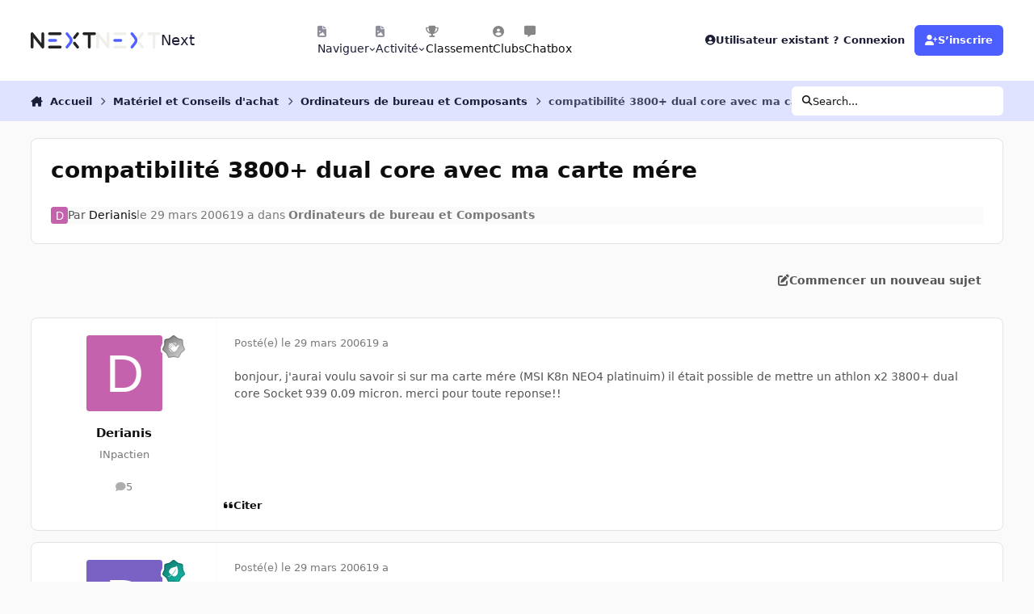

--- FILE ---
content_type: application/javascript
request_url: https://forum.nextinpact.com/static/js/global/root_framework.js?v=3df3586c211769534140
body_size: 147754
content:
ips.templates.set('core.general.loading'," 	&nbsp;<span class='i-color_soft'><i class='ipsLoadingIcon'></i>&nbsp;&nbsp;&nbsp;</span> {{text}}</span>");ips.templates.set('core.general.ajax'," 	<div id='elAjaxLoading'><i class='ipsLoading ipsLoading--tiny'></i> {{#lang}}loading{{/lang}}...</div>");ips.templates.set('core.general.flashMsg'," 	<div id='elFlashMessage'><div data-role='flashMessage' class='i-text-align_center'></div><a href='#' data-action='dismissFlashMessage'>&times;</a></div>");ips.templates.set('core.hovercard.loading'," 	<i class='ipsLoadingIcon'></i>");ips.templates.set('core.posts.spoiler'," 	<span class='ipsStyle_spoilerFancy_text'><span class='ipsButton ipsButton--small ipsButton--primary ipsButton--icon'><i class='fa-solid fa-chevron-right'></i></span> {{#lang}}spoilerClickToReveal{{/lang}}</span>");ips.templates.set('core.posts.spoilerOpen'," 	<span class='ipsStyle_spoilerFancy_text'><span class='ipsButton ipsButton--small ipsButton--primary ipsButton--icon'><i class='fa-solid fa-chevron-down'></i></span> {{#lang}}spoilerClickToHide{{/lang}}</span>");ips.templates.set('core.posts.multiQuoteOff'," 	<i class='fa-solid fa-plus'></i>");ips.templates.set('core.posts.multiQuoteOn'," 	<i class='fa-solid fa-check'></i>");ips.templates.set('core.posts.multiQuoter'," 	<div id='ipsMultiQuoter' data-commentsContainer='{{commentFeedId}}'>		<button class='ipsButton ipsButton--soft ipsButton--small' data-role='multiQuote_{{commentFeedId}}'><i class='fa-solid fa-comments'></i> &nbsp;&nbsp;{{{count}}}</button> &nbsp;&nbsp;<a href='#' data-action='clearQuoted_{{commentFeedId}}'><i class='fa-solid fa-xmark'></i></a>	</div>");ips.templates.set('core.menus.menuItem'," 	<li>		<a href='{{link}}' {{#checked}}aria-selected='true'{{/checked}} data-ipsMenuValue='{{value}}'>{{title}}</a>	</li>");ips.templates.set('core.menus.menuSep'," 	<li><hr></li>");ips.templates.set('core.posts.quotedSpoiler'," 	<p><em>{{#lang}}quotedSpoiler{{/lang}}</em></p>");ips.templates.set('core.postNotify.single'," 	<div class='i-flex i-align-items_center i-gap_2 i-link-color_inherit' data-role='newPostNotification'>		<span class='ipsUserPhoto ipsUserPhoto--tiny'><img src='{{photo}}' alt='' loading='lazy'></span>		<div>			<span class='i-font-weight_500'>{{{text}}}</span>&nbsp;&nbsp;			<a href='#' data-action='loadNewPosts' class='i-opacity_8'>{{#lang}}showReply{{/lang}}</a>		</div>	</div>");ips.templates.set('core.postNotify.multiple'," 	<div class='i-flex i-align-items_center i-gap_2 i-link-color_inherit' data-role='newPostNotification'>		<i class='fa-solid fa-comments'></i>		<div>			<span class='i-font-weight_500'>{{{text}}}</span>&nbsp;&nbsp;			<a href='#' data-action='loadNewPosts' class='i-opacity_8'>{{#lang}}showReplies{{/lang}}</a>		</div>	</div>");ips.templates.set('core.postNotify.multipleSpillOver'," 	<div class='i-flex i-align-items_center i-gap_2 i-link-color_inherit' data-role='newPostNotification'>		<i class='fa-solid fa-comments'></i>		<div>			{{text}}			{{#canLoadNew}}				&nbsp;&nbsp;&nbsp;<a href='#' data-action='loadNewPosts'>{{showFirstX}}</a>				&nbsp;&nbsp;&nbsp;<span class='i-opacity_8'>{{#lang}}showRepliesOr{{/lang}}</span>			{{/canLoadNew}}			&nbsp;&nbsp;&nbsp;<a href='{{spillOverUrl}}'>{{#lang}}goToNewestPage{{/lang}}</a>		</div>	</div>");ips.templates.set('core.notification.flashSingle'," 	<a href='{{url}}' data-role='newNotification'>		<div class='i-flex i-align-items_center i-gap_2 i-link-color_inherit'>			{{#icon}}<div class='i-flex_00'><span class='ipsUserPhoto ipsUserPhoto--tiny'><img src='{{icon}}' alt='' loading='lazy'></span></div>{{/icon}}			<div class='i-flex_11 i-text-align_start'>				{{text}}				<p class='i-opacity_8 ipsTruncate_1 i-font-weight_600'>{{{body}}}</p>			</div>		</div>	</a>");ips.templates.set('core.notification.flashMultiple'," 	<div class='i-flex i-align-items_center i-gap_2 i-link-color_inherit' data-role='newNotification'>		<i class='fa-solid fa-bell'></i>		<div class='i-flex_11 i-text-align_start'>			{{text}}			<p class='i-opacity_8 ipsTruncate_1 i-font-weight_600'>{{{body}}}</p>		</div>	</div>");ips.templates.set('core.alert.box'," <div class='ipsAlert' style='display: none' role='alertdialog' aria-describedby='{{id}}_message'>	<div class='ipsAlert__message' id='{{id}}_message'>		<div class='ipsAlert__icon'>{{{icon}}}</div>		<strong class='ipsAlert__title'>{{{text}}}</strong>		{{{subtext}}}	</div>	<ul class='ipsButtons ipsButtons--fill'>		{{{buttons}}}	</ul></div>");ips.templates.set('core.alert.subText'," <div class='ipsAlert__desc'>{{text}}</div>");ips.templates.set('core.alert.subTextHtml'," <div class='ipsAlert__desc'>{{{text}}}</div>");ips.templates.set('core.alert.icon'," <i class='{{icon}}'></i>");ips.templates.set('core.alert.button'," <li><button data-action='{{action}}' class='ipsButton {{extra}}'>{{title}}</button></li>");ips.templates.set('core.alert.prompt'," <br><br><input type='text' value='{{value}}' class='ipsInput ipsInput--text ipsInput--wide' data-role='promptValue'><br><br>");ips.templates.set('core.lightbox.meta',"{{title}}");ips.templates.set('core.lightbox.toolsMenu'," <a href='{{url}}&amp;direction=right' class='ipsButton ipsButton--text ipsButton--small' title='Rotate Right' data-ipsTooltip data-action='rotateImage'>    <i class='fa-solid fa-rotate-right'></i></a><a href='{{url}}&amp;direction=left' class='ipsButton ipsButton--text ipsButton--small' title='Rotate Left' data-ipsTooltip data-action='rotateImage'>    <i class='fa-solid fa-rotate-left'></i></a>");ips.templates.set('core.dialog.main'," <div class='{{class}} {{#fixed}}{{class}}_fixed{{/fixed}} {{#size}}{{class}}_{{size}}{{/size}} {{extraClass}}' style='display: none' id='{{id}}' role='dialog' aria-label='{{title}}'>	<div>		{{#title}}			<h3 class='{{class}}_title'>{{title}}</h3>			<hr class='ipsHr'>		{{/title}}		{{#close}}			<a href='#' class='{{class}}_close' data-action='dialogClose'>&times;</a>		{{/close}}		<div class='{{class}}_content'>			{{content}}		</div>		<div class='{{class}}_loading {{class}}_large ipsLoading' style='display: none'></div>	</div></div>")
ips.templates.set('core.tooltip'," 	<div id='{{id}}' class='ipsTooltip' role='tooltip' popover='manual'>{{content}}</div>");ips.templates.set('core.search.loadingPanel'," 	<div id='{{id}}' class='ipsLoading' style='min-height: 100px'>		&nbsp;	</div>");ips.templates.set('core.editor.panelWrapper'," 	<div id='{{id}}' class='ipsRTE_panel i-padding_3'>		{{content}}	</div>");ips.templates.set('core.editor.pixabayThumb',`
<div class='ipsPixabayThumb' {{#width}}{{#height}}style="--i-ratio: {{width}} / {{height}}"{{/height}}{{/width}}>
	<img loading="lazy" {{#width}}width='{{width}}'{{/width}} {{#height}}height='{{height}}'{{/height}} src="{{thumb}}" class="ipsPixabayImage" data-url="{{url}}" data-id="{{imgid}}" alt="">
</div>
`);ips.templates.set('core.editor.emoticonSection'," 	<div data-panel='{{id}}'>{{{content}}}</div>");ips.templates.set('core.editor.emoticonCategory'," 	<div class='i-background_2 i-padding_2'><strong>{{title}}</strong></div>	<div class='ipsEmoticons_category' data-categoryid='{{categoryID}}'>{{{emoticons}}}</div>");ips.templates.set('core.editor.emoticonSearch'," 	<div class='ipsEmoticons_category'>{{{emoticons}}}</div>");ips.templates.set('core.editor.emoticonRow'," 	<div class='ipsEmoticons_row ipsEmoji'>{{{emoticons}}}</div>");ips.templates.set('core.editor.emoticonItem'," 	<div class='ipsEmoticons_item' data-emoticon='{{tag}}' src='{{src}}' data-height='{{height}}' data-width='{{width}}' title='{{tag}}' loading='lazy'>{{{img}}}</div>");ips.templates.set('core.editor.emoji'," 	<div class='ipsEmoticons_item' title='{{name}}' data-emoji='{{code}}'>{{{display}}}</div>");ips.templates.set('core.editor.emojiNotNative'," 	<div class='ipsEmoticons_item' title='{{name}}' data-emoji='{{code}}'>{{{img}}}</div>");ips.templates.set('core.editor.emoticonBlank'," 	<div class='ipsEmoticons_item'>&nbsp;</div>");ips.templates.set('core.editor.emoticonNoResults'," 	<div class='i-padding_3 i-text-align_center i-color_soft'>{{#lang}}no_results{{/lang}}</div>");ips.templates.set('core.editor.emojiResult'," 	<li class='ipsMenu_item i-cursor_pointer' title='{{name}}' data-emoji='{{code}}'>		<a><span class='ipsEmoji_result'>{{{emoji}}}</span> <span data-role='shortCode'>{{short_code}}</span></a>	</li>");ips.templates.set('core.editor.quote',"<blockquote class='ipsQuote' data-ipsQuote data-gramm='false' cite='{{citeurl}}'><div class='ipsQuote_citation'>{{{citation}}}</div><div class='ipsQuote_contents ipsClearfix' data-gramm='false'>{{{contents}}}</div></blockquote>");ips.templates.set('core.editor.legacyQuoteUpcast',"<div class='ipsQuote_citation'>{{citation}}</div><div class='ipsQuote_contents ipsClearfix' data-gramm='false'>{{{contents}}}</div>");ips.templates.set('core.editor.citation'," 	<div class='ipsQuote_citation ipsQuote_open'>		<a href='#' data-action='toggleQuote' aria-label='{{#lang}}toggle_quote{{/lang}}'>&nbsp;</a>		{{#contenturl}}			<a href='{{contenturl}}' class='ipsQuote_citation-origin'><i class='fa-solid fa-share'></i></a>		{{/contenturl}}		{{{citation}}}	</div>");ips.templates.set('core.editor.citationLink'," 	<a href='{{baseURL}}?app=core&module=members&controller=profile&id={{userid}}' data-ipsHover data-ipshover-target='{{baseURL}}?app=core&module=members&controller=profile&id={{userid}}&do=hovercard'>{{username}}</a>");ips.templates.set('core.editor.spoiler',"<div class='ipsSpoiler' data-ipsSpoiler><div class='ipsSpoiler_header'><span>{{#lang}}editorSpoiler{{/lang}}</span></div><div class='ipsSpoiler_contents ipsClearfix'></div></div>");ips.templates.set('core.editor.legacySpoilerUpcast',"<div class='ipsSpoiler_header'><span>{{#lang}}editorSpoiler{{/lang}}</span></div><div class='ipsSpoiler_contents ipsClearfix' data-gramm='false'>{{{contents}}}</div>");ips.templates.set('core.editor.spoilerHeader'," 	<summary class='ipsSpoiler_header ipsSpoiler_closed'>		<span>{{#lang}}spoilerClickToReveal{{/lang}}</span>	</summary>");ips.templates.set('core.editor.initLoading'," 	<div class='ipsLoading ipsLoading--tiny'>&nbsp;</div>");ips.templates.set('core.editor.previewLoading'," 	<div data-role='previewLoading' class='ipsLoading' style='min-height: 100px'>		&nbsp;	</div>");ips.templates.set('core.attachments.metaInfo'," 	<span>{{size}}</span> <span>&middot;</span> <span>{{downloads}}</span>");ips.templates.set('core.attachments.attachmentPreview'," 	<span class='ipsAttachLink_box'><span class='ipsAttachLink_title'>{{title}}</span><span class='ipsAttachLink_metaInfo'>{{#lang}}attachmentPending{{/lang}}</span></span>");ips.templates.set('core.attachments.fileItemWrapper'," 	<div class='ipsUploader__container ipsUploader__container--files'>{{{content}}}</div>");ips.templates.set('core.attachments.fileItem'," 	<div class='ipsUploader__row ipsUploader__row--file ipsAttach {{#done}}ipsAttach_done{{/done}}' id='{{id}}' data-role='file' data-fileid='{{id}}' data-filesize='{{sizeRaw}}' data-filekey='{{securityKey}}'>		<div class='ipsUploader__rowPreview' data-role='preview' {{#insertable}}data-action='insertFile'{{/insertable}}>			{{#thumb}}				{{{thumb}}}			{{/thumb}}			<div class='ipsUploader__rowPreview__generic' {{#thumb}}style='display: none'{{/thumb}}>				<i class='fa-solid fa-{{extIcon}}'></i>			</div>		</div>		<div class='ipsUploader_rowMeta' {{#insertable}}data-action='insertFile'{{/insertable}}>			<h2 class='ipsUploader_rowTitle' data-role='title'>{{title}}</h2>			<p class='ipsUploader_rowDesc'>				{{size}} {{#statusText}}&middot; <span class='i-color_soft' data-role='status'>{{statusText}}</span>{{/statusText}}			</p>			{{#status}}<meter class='ipsMeter' data-role='progressbar' max='100'></meter>{{/status}}			<div data-role='insert' class='ipsUploader__rowInsert' {{#insertable}}style='display: none'{{/insertable}}>				<a href='#' data-ipsTooltip title='{{#lang}}insertIntoPost{{/lang}}'>					{{#lang}}insert{{/lang}}				</a>			</div>		</div>		{{#supportsDelete}}			<div data-role='deleteFileWrapper' {{#newUpload}}style='display: none'{{/newUpload}}>				<input type='hidden' name='{{field_name}}_keep[{{id}}]' value='1'>				<a href='#' data-role='deleteFile' class='ipsUploader__rowDelete' data-ipsTooltip title='{{#lang}}attachRemove{{/lang}}'>					&times;				</a>			</div>		{{/supportsDelete}}		{{^supportsDelete}}			<div data-role='deleteFileWrapper' style='display: none'>				<input type='hidden' name='{{field_name}}_keep[{{id}}]' value='1'>				<a href='#' class='ipsUploader__rowDelete' data-role='deleteFile' data-ipsTooltip title='{{#lang}}attachRemove{{/lang}}'>&times;</a>			</div>		{{/supportsDelete}}	</div>");ips.templates.set('core.attachments.imageItem'," 	<div class='ipsUploader__row ipsUploader__row--image ipsAttach {{#done}}ipsAttach_done{{/done}}' id='{{id}}' data-role='file' data-fileid='{{id}}' data-fullsizeurl='{{imagesrc}}' data-thumbnailurl='{{thumbnail}}' data-fileType='image'>		<div class='ipsUploader__rowPreview' data-role='preview' {{#insertable}}data-action='insertFile'{{/insertable}}>			{{#thumb}}				{{{thumb}}}			{{/thumb}}			<div class='ipsUploader__rowPreview__generic' {{#thumb}}style='display: none'{{/thumb}}>				<i class='fa-solid fa-{{extIcon}}'></i>			</div>		</div>		<div class='ipsUploader_rowMeta' {{#insertable}}data-action='insertFile'{{/insertable}}>			<h2 class='ipsUploader_rowTitle' data-role='title'>{{title}}</h2>			<p class='ipsUploader_rowDesc'>				{{size}} {{#statusText}}&middot; <span class='i-color_soft' data-role='status'>{{statusText}}</span>{{/statusText}}			</p>			{{#status}}<meter class='ipsMeter' data-role='progressbar' max='100'></meter>{{/status}}			<div data-role='insert' class='ipsUploader__rowInsert' {{#insertable}}style='display: none'{{/insertable}}>				<a href='#' data-ipsTooltip title='{{#lang}}insertIntoPost{{/lang}}'>					{{#lang}}insert{{/lang}}				</a>			</div>		</div>		{{#supportsDelete}}			<div data-role='deleteFileWrapper' {{#newUpload}}style='display: none'{{/newUpload}}>				<input type='hidden' name='{{field_name}}_keep[{{id}}]' value='1'>				<a href='#' data-role='deleteFile' class='ipsUploader__rowDelete' data-ipsTooltip title='{{#lang}}attachRemove{{/lang}}'>					&times;				</a>			</div>		{{/supportsDelete}}		{{^supportsDelete}}			<div data-role='deleteFileWrapper' style='display: none'>				<input type='hidden' name='{{field_name}}_keep[{{id}}]' value='1'>				<a href='#' class='ipsUploader__rowDelete' data-role='deleteFile' data-ipsTooltip title='{{#lang}}attachRemove{{/lang}}'>&times;</a>			</div>		{{/supportsDelete}}	</div>");ips.templates.set('core.attachments.videoItem'," 	<div class='ipsUploader__row ipsUploader__row--image ipsAttach {{#done}}ipsAttach_done{{/done}}' id='{{id}}' data-role='file' data-fileid='{{id}}' data-fullsizeurl='{{imagesrc}}' data-thumbnailurl='{{thumbnail}}' data-fileType='video' data-mimeType='{{mime}}'>		<div class='ipsUploader__rowPreview' data-role='preview' {{#insertable}}data-action='insertFile'{{/insertable}}>			{{#thumb}}				<video>					<source src='{{{thumb}}}' type='{{mime}}'>				</video>			{{/thumb}}			<div class='ipsUploader__rowPreview__generic' {{#thumb}}style='display: none'{{/thumb}}>				<i class='fa-solid fa-{{extIcon}}'></i>			</div>		</div>		<div class='ipsUploader_rowMeta' {{#insertable}}data-action='insertFile'{{/insertable}}>			<h2 class='ipsUploader_rowTitle' data-role='title'>{{title}}</h2>			<p class='ipsUploader_rowDesc'>				{{size}} {{#statusText}}&middot; <span class='i-color_soft' data-role='status'>{{statusText}}</span>{{/statusText}}			</p>			{{#status}}<meter class='ipsMeter' data-role='progressbar' max='100'></meter>{{/status}}			<div data-role='insert' class='ipsUploader__rowInsert' {{#insertable}}style='display: none'{{/insertable}}>				<a href='#' data-ipsTooltip title='{{#lang}}insertIntoPost{{/lang}}'>					{{#lang}}insert{{/lang}}				</a>			</div>		</div>		{{#supportsDelete}}			<div data-role='deleteFileWrapper' {{#newUpload}}style='display: none'{{/newUpload}}>				<input type='hidden' name='{{field_name}}_keep[{{id}}]' value='1'>				<a href='#' data-role='deleteFile' class='ipsUploader__rowDelete' data-ipsTooltip title='{{#lang}}attachRemove{{/lang}}'>					&times;				</a>			</div>		{{/supportsDelete}}		{{^supportsDelete}}			<div data-role='deleteFileWrapper' style='display: none'>				<input type='hidden' name='{{field_name}}_keep[{{id}}]' value='1'>				<a href='#' class='ipsUploader__rowDelete' data-role='deleteFile' data-ipsTooltip title='{{#lang}}attachRemove{{/lang}}'>&times;</a>			</div>		{{/supportsDelete}}	</div>");ips.templates.set('core.attachments.audioItem'," 	<div class='ipsUploader__row ipsUploader__row--image ipsAttach {{#done}}ipsAttach_done{{/done}}' id='{{id}}' data-role='file' data-fileid='{{id}}' data-fullsizeurl='{{imagesrc}}' data-thumbnailurl='{{thumbnail}}' data-fileType='audio' data-mimeType='{{mime}}'>		<div class='ipsUploader__rowPreview' data-role='preview' {{#insertable}}data-action='insertFile'{{/insertable}}>			{{#thumb}}				<audio src='{{{thumb}}}' type='{{mime}}'>				</audio>			{{/thumb}}			<div class='ipsUploader__rowPreview__generic' {{#thumb}}style='display: none'{{/thumb}}>				<i class='fa-solid fa-{{extIcon}}'></i>			</div>		</div>		<div class='ipsUploader_rowMeta' {{#insertable}}data-action='insertFile'{{/insertable}}>			<h2 class='ipsUploader_rowTitle' data-role='title'>{{title}}</h2>			<p class='ipsUploader_rowDesc'>				{{size}} {{#statusText}}&middot; <span class='i-color_soft' data-role='status'>{{statusText}}</span>{{/statusText}}			</p>			{{#status}}<meter class='ipsMeter' data-role='progressbar' max='100'></meter>{{/status}}			<div data-role='insert' class='ipsUploader__rowInsert' {{#insertable}}style='display: none'{{/insertable}}>				<a href='#' data-ipsTooltip title='{{#lang}}insertIntoPost{{/lang}}'>					{{#lang}}insert{{/lang}}				</a>			</div>		</div>		{{#supportsDelete}}			<div data-role='deleteFileWrapper' {{#newUpload}}style='display: none'{{/newUpload}}>				<input type='hidden' name='{{field_name}}_keep[{{id}}]' value='1'>				<a href='#' data-role='deleteFile' class='ipsUploader__rowDelete' data-ipsTooltip title='{{#lang}}attachRemove{{/lang}}'>					&times;				</a>			</div>		{{/supportsDelete}}		{{^supportsDelete}}			<div data-role='deleteFileWrapper' style='display: none'>				<input type='hidden' name='{{field_name}}_keep[{{id}}]' value='1'>				<a href='#' class='ipsUploader__rowDelete' data-role='deleteFile' data-ipsTooltip title='{{#lang}}attachRemove{{/lang}}'>&times;</a>			</div>		{{/supportsDelete}}	</div>");ips.templates.set('core.attachments.imageItemWrapper'," 	<div class='ipsGrid ipsGrid--image-item-wrapper i-basis_160'>{{{content}}}</div>");ips.templates.set('core.forms.validationWrapper'," 	<ul id='{{id}}' class='i-font-size_-2 ipsForm_errorList'>{{content}}</ul>");ips.templates.set('core.forms.validationItem'," 	<li class='i-color_warning'>{{message}}</li>");ips.templates.set('core.forms.advicePopup',"<div class='ipsHovercard' data-role='advicePopup' id='elPasswordAdvice_{{id}}'>	<div class='i-padding_3'>		<h2 class='ipsTitle ipsTitle--h4'>{{#lang}}password_advice_title{{/lang}}</h2>		<p class='i-margin-top_2'>			{{#min}}				{{min}} 			{{/min}}			{{{text}}}		</p>	</div>	<span class='ipsHovercard_stem'></span></div>");ips.templates.set('core.forms.validateOk',"<span>	<i class='fa-solid fa-check-circle i-color_positive'></i></span>");ips.templates.set('core.forms.validateFail',"<span data-ipsTooltip data-ipsTooltip-label='{{message}}'>	<i class='fa-solid fa-circle-xmark i-color_negative'></i></span>");ips.templates.set('core.forms.validateFailText',"<p data-el='validate-fail' class='i-margin-top_2 i-color_negative i-font-weight_500'>	<i class='fa-solid fa-circle-xmark'></i> {{message}}</p>");ips.templates.set('core.truncate.expand'," 	<button type='button' class='ipsTruncate_more' data-action='expandTruncate'><span>{{text}}</span><i class='fa-solid fa-caret-down'></i></button>");ips.templates.set('core.selectTree.token'," <li><span class='ipsSelectTree_token cToken' data-nodeID='{{id}}'>{{title}}</span></li>");ips.templates.set('core.accessibility.border'," <div id='ipsAccessibility_border'></div>");ips.templates.set('core.accessibility.arrow'," <div id='ipsAccessibility_arrow'></div>");ips.templates.set('core.infScroll.loading'," 	<li class='i-padding_3 i-text-align_center' data-role='infScroll_loading'>		{{#lang}}loading{{/lang}}...	</li>");ips.templates.set('core.infScroll.pageBreak'," 	<li class='i-padding_2 i-background_3' data-role='infScroll_break' data-infScrollPage='{{page}}'>		{{#lang}}page{{/lang}} {{page}}	</li>");ips.templates.set('core.pageAction.actionMenuItem'," 	<li>		<button type='button' class='ipsPageAction__button' id='{{id}}_{{action}}' popovertarget='{{id}}_{{action}}_menu' data-role='actionMenu' data-action='{{action}}' data-ipsTooltip title='{{title}}'>			<span>				{{#icon}}					<i class='fa-solid fa-{{icon}} ipsPageAction_icon'></i> <i class='fa-solid fa-caret-up'></i>				{{/icon}}				{{^icon}}					<span class='ipsPageAction_text'>{{title}} <i class='fa-solid fa-caret-up'></i></span>				{{/icon}}			</span>		</button>		<i-dropdown popover id='{{id}}_{{action}}_menu'>			<div class='iDropdown'>				<ul class='iDropdown__items'>					{{{menucontent}}}				</ul>			</div>		</i-dropdown>	</li>");ips.templates.set('core.pageAction.actionItem'," 	<li>		<button type='button' class='ipsPageAction__button' data-role='actionButton' data-action='{{action}}' id='{{id}}_{{action}}' data-ipsTooltip title='{{title}}'>			<span>				{{#icon}}					<i class='fa-solid fa-{{icon}} ipsPageAction_icon' data-ipsTooltip='{{title}}'></i></i>				{{/icon}}				{{^icon}}					<span class='ipsPageAction_text'>{{title}}</span>				{{/icon}}			</span>		</button>	</li>");ips.templates.set('core.pageAction.wrapper'," 	<div class='ipsPageAction' data-role='actionBar' id='{{id}}_bar'>		<ul data-role='actionItems'>			<li class='ipsPageAction__title'><span>{{{selectedLang}}}</span></li>			{{{content}}}		</ul>	</div>");ips.templates.set('core.carousel.bulletWrapper',"	<ul class='ipsCarousel_bullets'>{{content}}</ul>");ips.templates.set('core.carousel.bulletItem',"	<li><i class='fa-solid fa-circle'></i></li>");ips.templates.set('core.rating.wrapper',"	<div class='ipsRating'>		<ul class='{{className}}' data-role='ratingList'>			{{{content}}}		</ul>		<div data-role='ratingStatus' class='i-color_soft i-font-size_-1'>{{status}}</div>	</div>")
ips.templates.set('core.rating.star',"	<li class='{{className}}' data-ratingValue='{{value}}'><a href='#'><i class='fa-solid fa-star'></i></a></li>");ips.templates.set('core.rating.halfStar',"	<li class='ipsRating_half' data-ratingValue='{{value}}'><i class='fa-solid fa-star-half'></i><i class='fa-solid fa-star-half fa-flip-horizontal'></i></li>");ips.templates.set('core.rating.loading',"	<i class='ipsLoadingIcon'></span>");ips.templates.set('core.sidebar.managerWrapper',`\
	<div id='elSidebarManager' data-role='manager' class='ipsToolbox' hidden>
		<div class='ipsToolbox__tools'>
			<div class='i-padding_2' id="elSidebarManager_header">
				<div data-role="title">
                    <h3 class='ipsToolbox_title'>{{#lang}}sidebarManager{{/lang}}</h3>
				    <span data-role="info">
				        <i class="fa-solid fa-info-circle"></i>
                        <div data-role="description" class="ipsBox i-padding_2" >
                            <p class='i-color_soft'>{{#lang}}sidebarManagerDesc{{/lang}}</p>
                            <p class='i-color_soft i-margin-top_2'>{{#lang}}sidebarManagerDesc2{{/lang}}</p>
                        </div>
                    </span>
                </div>
				<input type="text" data-role="widgetSearch" placeholder="{{#lang}}sidebarManagerSearchPlaceholder{{/lang}}" class="ipsInput ipsInput--widget-search" />
			</div>
			<div data-role='availableBlocks' data-unloaded="true" class='ipsLoading ipsScrollbar'></div>
			<div data-role="emptyMessage" class="i-padding_2" hidden>{{#lang}}sidebarManagerSearchEmpty{{/lang}}</div>
		</div>
		<div id='elSidebarManager_submit' class='i-flex_00 i-padding_3 ipsButtons i-gap_2'>
			<button class='ipsButton ipsButton--positive ipsButton--wide' data-action='closeSidebar'><i class='fa-regular fa-floppy-disk'></i><span>{{#lang}}finishEditing{{/lang}}</span></button>
		</div>
	</div>
`);ips.templates.set('core.sidebar.blockManage'," 	<div class='cSidebarBlock_managing'>		<h4>{{title}}</h4>		<button type='button' id='{{id}}_edit' popovertarget='{{id}}_edit_menu' data-action='manageBlock' class='ipsButton ipsButton--icon ipsButton--primary' data-ipsTooltip title='{{#lang}}editBlock{{/lang}}'>			<i class='fa-solid fa-pencil'></i>		</button>		<button type='button' data-action='removeBlock' class='ipsButton ipsButton--icon ipsButton--inherit' data-ipsTooltip title='{{#lang}}removeBlock{{/lang}}'><i class='fa-solid fa-xmark'></i></button>		<i-dropdown popover id='{{id}}_{{action}}_menu'>			<div class='iDropdown'></div>		</i-dropdown>	</div>");ips.templates.set('core.sidebar.blockManageNoConfig'," 	<div class='cSidebarBlock_managing'>		<h4>{{title}}</h4>		<button type='button' data-action='removeBlock' class='ipsButton ipsButton--icon ipsButton--inherit' data-ipsTooltip title='{{#lang}}removeBlock{{/lang}}'><i class='fa-solid fa-xmark'></i></button>	</div>");ips.templates.set('core.sidebar.blockIsEmpty'," 	<div class='ipsWidgetBlank'>		{{text}}	</div>");ips.templates.set('core.follow.loading'," <div class='ipsLoading ipsLoading--tiny'></div>");ips.templates.set('core.statuses.loadingComments'," 	<i class='ipsLoadingIcon'></i> &nbsp;<span class='i-color_soft'> &nbsp;{{#lang}}loadingComments{{/lang}}</span>");ips.templates.set('core.forms.stack'," 	<li class='ipsField_stackItem' data-role='stackItem'>		<span class='ipsField_stackDrag ipsDrag' data-action='stackDrag'>			<i class='fa-solid fa-bars ipsDrag_dragHandle'></i>		</span>		<a href='#' class='ipsField_stackDelete i-cursor_pointer' data-action='stackDelete'>			&times;		</a>		<div data-ipsStack-wrapper>			{{{field}}}		</div>	</li>");ips.templates.set('core.pollEditor.question'," 	<div class='' data-role='question' data-questionID='{{questionID}}'>		<div class='i-margin-bottom_2'>			<input type='text' data-role='questionTitle' name='{{pollName}}[questions][{{questionID}}][title]' placeholder='{{#lang}}questionPlaceholder{{/lang}}' class='ipsInput ipsInput--text ipsInput--wide' value='{{question}}'>		</div>		<div>			<ul class='cPollChoices i-grid' data-role='choices'>				<li class='i-padding-block_1 i-flex i-align-items_center i-gap_2 ipsResponsive_hidePhone'>					<span class='i-basis_30 i-flex_00'></span>					<div class='i-flex_11'><strong>{{#lang}}choicesTitle{{/lang}}</strong></div>					{{#showCounts}}						<span class='i-flex_00'><strong>{{#lang}}votesTitle{{/lang}}</strong></span>					{{/showCounts}}					<span class='i-basis_60'></span>				</li>				{{{choices}}}			</ul>			<div class='i-padding-block_1 i-flex i-align-items_center i-gap_2 i-flex-wrap_wrap'>				<span class='i-basis_30 i-flex_00'></span>				<a href='#' data-action='addChoice' class='ipsButton ipsButton--inherit'>{{#lang}}addChoice{{/lang}}</a>				<div class='i-flex_11 i-flex i-align-items_center i-gap_1'>					<input type='checkbox' id='elPoll_{{pollName}}_{{questionID}}multi' name='{{pollName}}[questions][{{questionID}}][multichoice]' {{#multiChoice}}checked{{/multiChoice}} class='ipsInput ipsInput--toggle'>					<label for='elPoll_{{pollName}}_{{questionID}}multi'>{{#lang}}multipleChoiceQuestion{{/lang}}</label></li>				</div>				{{#removeQuestion}}<div class='i-flex_00'><a href='#' data-action='removeQuestion' class='ipsButton ipsButton--inherit i-color_negative'>{{#lang}}removeQuestion{{/lang}}</a></div>{{/removeQuestion}}			</div>		</div>	</div>");ips.templates.set('core.pollEditor.choice'," 	<li class='i-padding-block_1 i-flex i-align-items_center i-gap_2' data-choiceID='{{choiceID}}'>		<span class='i-basis_30 i-flex_00 i-text-align_center cPollChoiceNumber'>			<strong data-role='choiceNumber'>{{choiceID}}</strong>		</span>		<div class='i-flex_11'>			<input type='text' name='{{pollName}}[questions][{{questionID}}][answers][{{choiceID}}][value]' value='{{choiceTitle}}' class='ipsInput ipsInput--text ipsInput--wide'>		</div>		<div class='i-flex_00'>			<a href='#' data-action='removeChoice' class='ipsButton ipsButton--inherit i-color_negative'><i class='fa-solid fa-xmark'></i></a>		</div>	</li>");ips.templates.set('core.coverPhoto.controls'," 	<ul class='ipsCoverPhoto__overlay-buttons' data-role='coverPhotoControls'>		<li><a href='#' class='ipsButton ipsButton--overlay' data-action='cancelPosition'><i class='fa-solid fa-xmark'></i><span>{{#lang}}cancel{{/lang}}</span></a></li>		<li><a href='#' class='ipsButton ipsButton--soft' data-action='savePosition'><i class='fa-solid fa-check'></i><span>{{#lang}}save_position{{/lang}}</span></a></li>	</ul>");ips.templates.set('core.editor.preferences'," 	<div id='editorPreferencesPanel' class='i-padding_3'>		<div class='ipsMessage ipsMessage--info'> 			{{#lang}}papt_warning{{/lang}} 		</div> 		<br> 		<ul class='ipsForm ipsForm--vertical ipsForm--editor-preferences'> 			<li class='ipsFieldRow'> 				<div class='ipsFieldRow__content'> 					<input type='checkbox' {{#checked}}checked{{/checked}} name='papt' id='papt'> 					<label for='papt'>{{#lang}}papt_label{{/lang}}</label> 				</div> 			</li> 		</ul> 		<div class='i-padding-top_2 i-text-align_center'> 			<button class='ipsButton ipsButton--primary' id='papt_submit'>{{#lang}}save_preference{{/lang}}</button> 		</div> 	</div> ");ips.templates.set('core.pagination'," 	<ul class='ipsPagination' data-ipsPagination data-ipsPagination-pages='{{pages}}'>		<li class='ipsPagination__prev'>			<a href='#' data-page='prev'><i class='fa-solid fa-caret-left'></i> {{#lang}}prev_page{{/lang}}</a>		</li>		<li class='ipsPagination__next'>			<a href='#' data-page='next'>{{#lang}}next_page{{/lang}} <i class='fa-solid fa-caret-right'></i></a>		</li>	</ul>");ips.templates.set('core.selection.quote'," 	<div class='ipsTooltip ipsTooltip_{{direction}} ipsTooltip--inlineQuoteTooltip' data-role='inlineQuoteTooltip' popover='manual'>	    <a href='#' data-action='quoteSelection'>			<i class='fa-solid fa-quote-left'></i> {{#lang}}quote_selected_text{{/lang}}	    </a>    </div>");ips.templates.set('core.contentItem.resultItem'," 	<li class='ipsAutocompleteMenu_item' data-id='{{{id}}}' role='option' role='listitem'>		{{{html}}}	</li>");ips.templates.set('core.contentItem.field'," 	<div class='ipsInput ipsField_autocomplete' id='{{id}}_wrapper' role='combobox' aria-autocomplete='list' aria-owns='{{id}}_results'>		<span class='ipsField_autocomplete_loading' style='display: none' id='{{id}}_loading'></span>		<ul class='ipsList ipsList--inline'><li id='{{id}}_inputItem'>{{content}}</li></ul>	</div>");ips.templates.set('core.contentItem.resultWrapper'," 	<div class='ipsAutocompleteMenu' id='{{id}}_results' aria-expanded='false' style='display: none'>		<ul class='ipsAutocompleteMenu_itemWrapper' data-role='items'></ul>	</div>");ips.templates.set('core.contentItem.item'," 	<li data-id='{{id}}'>		<span class='cContentItem_delete' data-action='delete'>&times;</span> {{{html}}} 	</li>");ips.templates.set('promote.imageUpload'," 	<div class='cPromote_attachImage' id='{{id}}' data-role='file' data-fileid='{{id}}' data-fullsizeurl='{{imagesrc}}' data-thumbnailurl='{{thumbnail}}' data-fileType='image'>		<div data-role='preview'>			{{#thumbnail}}<img src='{{thumbnail}}' alt='' loading='lazy'>{{/thumbnail}}		</div>		<ul class='ipsImageAttach_controls'>			<li class='' {{#newUpload}}style='display: none'{{/newUpload}} data-role='deleteFileWrapper'>				<input type='hidden' name='{{field_name}}_keep[{{id}}]' value='1'>				<a href='#' data-role='deleteFile' class='ipsButton ipsButton--small ipsButton--soft' data-ipsTooltip title='{{#lang}}attachRemove{{/lang}}'><i class='fa-regular fa-trash-can'></i></a>			</li>		</ul>		<meter class='ipsMeter' data-role='progressbar' max='100'></meter>	</div>");ips.templates.set('table.row.loading',`
	<li class='ipsData__item ipsData__item--loading'>
		<div class='ipsData__image'></div>
		<div class='ipsData__content'>
			<div class='ipsData__main'>
				<div class='ipsData__title'></div>
				<div class='ipsData__meta'></div>
			</div>
			<div class='ipsData__stats'></div>
			<div class='ipsData__last'></div>
		</div>
	</li>
`);ips.templates.set('licenseRenewal.wrapper'," 	<div class='acpLicenseRenewal' data-role='licenseRenewal'>		<div class='acpLicenseRenewal_wrap'>			<div class='acpLicenseRenewal_inner'>				<div class='acpLicenseRenewal_content i-padding_3'>					<h4 class='i-font-size_3 i-font-weight_600 i-color_hard i-margin-bottom_2' data-role='mainTitle'>{{#lang}}licenseRenewalTitle{{/lang}}</h4>					<p class='i-color_soft'>{{#lang}}licenseRenewalText{{/lang}}</p>					<div class='i-margin-top_2 i-flex i-align-items_center i-gap_1 i-font-weight_500'><input type='checkbox' checked='checked' name='hideRenewalNotice' id='hideRenewalNotice' class='ipsInput ipsInput--toggle'> <label for='hideRenewalNotice'>{{#lang}}licenseRenewalCheckbox{{/lang}}</label></div>				</div>				<ul class='ipsButtons i-background_2 i-border-top_1 i-border-end-start-radius_box i-border-end-end-radius_box i-padding_2'>					<li>						<a href='#' class='ipsButton ipsButton--inherit' data-action='closeLicenseRenewal'>{{#lang}}licenseRenewalNo{{/lang}}</a>					</li>					<li>						<a href='#' class='ipsButton ipsButton--primary' data-role='survey' data-action='closeLicenseRenewal' target='_blank'>{{#lang}}licenseRenewalYes{{/lang}}</a>					</li>				</ul>			</div>		</div>	</div>");ips.templates.set('core.browserNotification.prompt',"	<div class='cNotifcationPrompt'>		<div class='i-padding_3'>			<div class='ipsPhotoPanel ipsPhotoPanel--mini'>				<span class='cNotifcationPrompt_icon'></span>				<div>					<a href='#' class='cNotifcationPrompt_dismiss' data-role=\"dismissNotification\">×</a>					<h3 class='cNotifcationPrompt_title i-font-size_2 ipsType_sectionHead'>{{#lang}}notificationsCallout{{/lang}}</h3>					<p class='cNotifcationPrompt_text i-margin-top_2'>						{{#lang}}notificationsDefaultBlurb{{/lang}}					</p>					<div class='ipsButtons i-margin-top_3'>						<button data-action='browserNotificationPrompt' class='ipsButton ipsButton--small ipsButton--soft ipsButton--wide'>{{#lang}}notificationsAllow{{/lang}}</button>					</div>					<p class='i-font-size_-2 i-margin-block_2 ipsHide' data-role='promptMessage'>						{{#lang}}notificationsAllowPrompt{{/lang}}					</p>				</div>			</div>		</div>	</div>");ips.templates.set('core.browserNotification.missingSubscription',"	<div class='cNotifcationPrompt'>		<div class='i-padding_3'>			<div class='ipsPhotoPanel ipsPhotoPanel--mini'>				<span class='cNotifcationPrompt_icon'></span>				<div>					<a href='#' class='cNotifcationPrompt_dismiss' data-role=\"dismissNotification\">×</a>					<h3 class='cNotifcationPrompt_title i-font-size_2 ipsType_sectionHead'>{{#lang}}notificationsCalloutPush{{/lang}}</h3>					<p class='cNotifcationPrompt_text i-margin-block_2'>						{{#lang}}notificationsDefaultBlurb{{/lang}}					</p>					<div class='ipsButtons i-margin-top_3'>						<button data-action='browserNotificationPrompt' class='ipsButton ipsButton--small ipsButton--soft i-flex_11'>{{#lang}}notificationsAllow{{/lang}}</button>						<a href='#' data-action='rejectPush' class='ipsButton ipsButton--small ipsButton--text i-color_white i-flex_00'>{{#lang}}notificationsNoThanks{{/lang}}</a>					</div>					<p class='i-font-size_-2 i-margin-block_2 ipsHide' data-role='promptMessage'>						{{#lang}}notificationsAllowPrompt{{/lang}}					</p>				</div>			</div>		</div>	</div>");ips.templates.set('core.notifications.pending',"	<span class='i-color_soft'>{{#lang}}notificationsEnabling{{/lang}}</span>");ips.templates.set('core.notifications.success',"	<span class='i-color_positive'><i class='fa-solid fa-check'></i> {{#lang}}notificationsEnabled{{/lang}}</span>");ips.templates.set('core.notifications.fail',"	<span class='i-color_negative'><i class='fa-solid fa-xmark'></i> {{#lang}}notificationsFailed{{/lang}}</span>");ips.templates.set('core.notifications.notSupported',"	<span class='i-color_soft'><i class='fa-solid fa-xmark'></i> {{#lang}}notificationsNotSupported{{/lang}}</span>");ips.templates.set('core.notifications.checking',"	<span class='i-color_soft'>{{#lang}}notificationsChecking{{/lang}}</span>");ips.templates.set('system.warningpenalty.nomodify',"	<ul class='ipsList ipsList--bullets' id='elWarningPenalties'>		{{#penalties}}		<li>{{.}}</li>		{{/penalties}}	</ul>");ips.templates.set('core.edittags.default',"	<div class='i-padding_3'>		<span><i class='ipsLoadingIcon'></i>  &nbsp;{{#lang}}loading{{/lang}}</span>	</div>");ips.templates.set('core.onlineUser.linked',"<li data-memberId='{{memberId}}'>	<a href='{{memberUrl}}' data-ipsHover data-ipsHover-target='{{memberHovercardUrl}}'>{{{formattedName}}}</a></li>");ips.templates.set('core.iconpicker.wrap',`
<form action="#" class="ipsIconPicker">
	<div class="ipsIconPicker__tabs">
        <div data-role="tabs">
			{{#allowedTypes}}
				<button data-role="tab" data-tab="{{type}}" type="button">{{#lang}}ips_icon_picker__tab_{{type}}{{/lang}}</button>
			{{/allowedTypes}}
        </div>
		<button class="ipsIconPicker__close" data-role="close" aria-label="close" title="{{#lang}}close{{/lang}}" type="button"><i class="fa-solid fa-xmark"></i></button>
    </div>
	<div class="ipsIconPicker__search">
    	<input type="text" name="icon_picker_search_box" data-role="search" placeholder="{{#lang}}iconpicker_prompt{{/lang}}" class='ipsInput'>
		{{#allowedTypes}}
			<div data-role="type_selectors">
				{{#typeOptions}}
					<select value="{{{current}}}" name="icon_type_selector" data-field="{{type}}" class='ipsInput'>
						{{#options}}
							<option value="{{{value}}}" title="{{title}}" aria-label="{{title}}">{{label}}</option>
						{{/options}}
					</select>
				{{/typeOptions}}
			</div>
		{{/allowedTypes}}
	</div>
    <div class="ipsIconPicker__iconWrap">
        {{#allowedTypes}}
            <article data-role="{{type}}area" class="ipsIconPicker__container" {{#hidden}}style="display: none"{{/hidden}}>
                <a href="https://fontawesome.com/v6/search?o=r&m=free" target="_blank" class="ipsIconPicker__fa-attribution" tabindex="-1">Icons by Font Awesome <i class="fa-solid fa-arrow-up-right-from-square"></i></a>
                <div data-role="icons"></div>
            </article>
        {{/allowedTypes}}
    </div>
	<div data-role="selected_icons"></div>
    <div class="ipsSubmitRow">
        <button type="submit" aria-label="{{selectlang}}" class="ipsButton ipsButton--primary">{{selectlang}}</button>
    </div>
</form>
`)
ips.templates.set('core.iconpicker.category',`\
<section class="ipsIconPicker__category" data-icon-category="{{{name}}}">
    <h4 class="ipsIconPicker__category-title">{{name}} ({{icons.length}})</h4>
    <div data-role="iconarea">
    {{#icons}}
        <button
            type="button"
            data-role="iconpicker_item"
            data-ips-tooltip
            class="ipsIconPicker__option {{#disabled}}ipsButton--disabled{{/disabled}}"
            title="{{#disabled}}{{#lang}}iconpicker_icon_cannot_add{{/lang}}{{/disabled}}{{^disabled}}{{title}}{{/disabled}}"
            data-icon-type="{{type}}"
            data-icon-title="{{title}}"
            data-icon-key="{{key}}"
            {{#selected}}data-icon-selected{{/selected}}
            data-icon-hair-style="{{hairStyle}}"
            data-icon-skin-tone="{{skinTone}}"
        >
<!--            <div class="ipsIconPicker__content">-->
                {{#raw}}
                    {{{raw}}}
                {{/raw}}
                {{#image}}
                    <span class="ipsEmoji">
                        <img src="{{{image}}}" alt="" />
                    </span>
                {{/image}}
<!--            </div>-->
            <div class="ipsIconPicker__title">{{title}}</div>
        </button>
    {{/icons}}
    </div>
</section>\
`)
ips.templates.set('core.iconpicker.selectedicon',`\
<li
    data-role="iconpicker_item"
    data-ips-tooltip
    title="{{#disabled}}{{#lang}}iconpicker_icon_cannot_add{{/lang}}{{/disabled}}{{^disabled}}{{title}}{{/disabled}}"
    data-icon-type="{{type}}"
    data-icon-title="{{title}}"
    data-icon-key="{{key}}"
    data-icon-hair-style="{{hairStyle}}"
    data-icon-skin-tone="{{skinTone}}"
>
    <div class="ipsIconPicker__content">
        {{{raw}}}
    </div>
    <div class="ipsIconPicker__title">{{title}}</div>
</li>\
`)
ips.templates.set('tableOfContents.linkOptions',`\
<span class="ipsTableOfContents__linkOptions">
	<a href="#{{id}}" class="ipsButton ipsButton--text" data-role="link" aria-label="{{#lang}}table_of_contents_link{{/lang}}" data-ipstooltip title="{{#lang}}table_of_contents_link{{/lang}}" >
		<i class="fa-solid fa-link"></i>
	</a>
	{{#canEdit}}
		<button type="button" class="ipsButton ipsButton--primary" data-ipstooltip title="{{#lang}}table_of_contents_add{{/lang}}" data-role="add" aria-label="{{#lang}}table_of_contents_add{{/lang}}" >
			<i class="fa-solid fa-plus"></i>
		</button>
		<span class="ipsTableOfContents__incrementOptions">
			<button type="button" class="ipsButton ipsButton--text" data-ipstooltip title="{{#lang}}table_of_contents_decrement{{/lang}}" data-role="decrement" aria-label="{{#lang}}table_of_contents_decrement{{/lang}}" >
				<i class="fa-solid fa-outdent"></i>
			</button>
			<button type="button" class="ipsButton ipsButton--text" data-ipstooltip title="{{#lang}}table_of_contents_increment{{/lang}}" data-role="increment" aria-label="{{#lang}}table_of_contents_increment{{/lang}}" >
				<i class="fa-solid fa-indent"></i>
			</button>
		</span>
		<button type="button" class="ipsButton ipsButton--negative" data-ipstooltip title="{{#lang}}table_of_contents_remove{{/lang}}" data-role="remove" aria-label="{{#lang}}table_of_contents_remove{{/lang}}" >
			<i class="fa-solid fa-times"></i>
		</button>
	{{/canEdit}}
</span>
`);ips.templates.set('ips.ui.controls.cannot_load',`
<div class="{{{classList}}} ipsControls__fail-message">{{message}}</div>
`,{classList:'ipsMessage ipsMessage--info',get message(){return ips.getString('ips.ui.controls.cannot_load')}});
ips.templates.set('core.autocomplete.field'," 	<div class='ipsInput ipsField_autocomplete ipsAutoComplete' id='{{id}}_wrapper' role='combobox' aria-autocomplete='list' aria-owns='{{id}}_results'>		<span class='ipsField_autocomplete_loading' style='display: none' id='{{id}}_loading'></span>		<ul class='ipsAutoComplete__list' role='listbox'><li class='ipsAutoComplete__add' id='{{id}}_inputItem' role='option'>{{content}}</li></ul>	</div>");ips.templates.set('core.autocomplete.addToken'," 	<a href='#' data-action='addToken'><i class='fa-solid fa-tag i-margin-end_icon'></i>{{text}}</a> ");ips.templates.set('core.autocomplete.resultWrapper'," 	<div class='ipsAutocompleteMenu' id='{{id}}_results' aria-expanded='false' style='display: none'>		<ul class='ipsAutocompleteMenu_itemWrapper' role='listbox' aria-expanded='false' data-role='items'></ul>		<div class='ipsAutocompleteMenu_empty' data-role='noresults' hidden>{{#lang}}autocomplete_no_results{{/lang}}</div>	</div>");ips.templates.set('core.autocomplete.searchTypeAhead'," 	<div class='ipsAutocompleteMenu__search' data-role='autocompleteSearch'>		<input type='search' name='autocompleteSearch' placeholder='{{#lang}}autocomplete_search_placeholder{{/lang}}'>	</div>");ips.templates.set('core.autocomplete.resultItem'," 	<li class='ipsAutocompleteMenu_item' data-value='{{value}}' role='option'>		{{{html}}}	</li>");ips.templates.set('core.autocomplete.tagsResultItem'," 	<li class='ipsAutocompleteMenu_item' data-value='{{value}}' role='option'>		<div class='i-flex i-align-items_center'>			<div class='i-flex_11'>{{{html}}}</div>			{{#recommended}}				<span class='i-flex_00 i-color_positive'>{{#lang}}tag_recommended{{/lang}}			{{/recommended}}		</div>	</li>");ips.templates.set('core.autocomplete.token'," 	<li class='cToken' data-value='{{value}}' role='option'>		{{{title}}} <span class='cToken_close' data-action='delete'>&times;</span>	</li>");ips.templates.set('core.autocomplete.assignmentAddToken'," 	<a href='#' data-action='addToken'><i class='fa-regular fa-paper-plane'></i> {{text}}</a> ");ips.templates.set('core.autocomplete.assignmentResultItem'," 	<li class='ipsAutocompleteMenu_item' data-value=\"{{value}}\" role='option'>	    {{#team}}		<div class='ipsPhotoPanel i-align-items_center'>			<i class='fa-solid fa-user-group i-font-size_3 i-text-align_center i-color_soft'></i>			<div>				<div><strong>{{{name}}}</strong></div>				<span class='ipsBadge ipsBadge--positive'>{{#lang}}assignment_team{{/lang}}</span>			</div>		</div>	    {{/team}}	    {{^team}}		<div class='ipsPhotoPanel'>			<span class='ipsUserPhoto ipsUserPhoto--tiny'><img src='{{{photo}}}' alt='' loading='lazy'></span>			<div>				<strong>{{{name}}}</strong><br>				<span class='i-color_soft'>{{{extra}}}</span>			</div>		</div>		{{/team}}	</li>");ips.templates.set('core.autocomplete.memberItem'," 	<li class='ipsAutocompleteMenu_item' data-value=\"{{value}}\" role='option'>		<div class='ipsPhotoPanel'>			<span class='ipsUserPhoto ipsUserPhoto--tiny'><img src='{{{photo}}}' alt='' loading='lazy'></span>			<div>				<strong>{{{name}}}</strong><br>				<span class='i-color_soft'>{{{extra}}}</span>			</div>		</div>	</li>");ips.templates.set('core.autocomplete.optional'," 	<a href='#' data-action='showAutocomplete' class='ipsButton i-font-size_-1 ipsButton--inherit'><i class='fa-solid fa-tags'></i><span>{{langString}}...</span></a>");;
;(function($,_,undefined){"use strict";ips.createModule('ips.model',function(){var _models={};var register=function(id,definition){var Base=getBaseModel();$.extend(Base.prototype,definition);var obj=new Base(id);if(_.isFunction(obj.initialize)){obj.initialize.call(obj);}},getBaseModel=function(){var baseModel=function(id){this.modelID=id;};baseModel.method('trigger',function(elem,ev,data){var args=ips.utils.argsToArray(arguments);elem=(!_.isElement(elem))?$(document):$(args.shift());ev=args[0];data=args[1]||{};if(!data.stack){data.stack=[];}
data.stack.push('models.'+this.modelID);elem.trigger(ev,data);});baseModel.method('on',function(elem,ev,delegate,fn){var args=ips.utils.argsToArray(arguments);elem=(!_.isElement(elem)&&elem!=document)?$(document):$(args.shift());ev=args[0];fn=(args.length==3)?args[2]:args[1];delegate=(args.length==3)?args[1]:undefined;if(!_.isFunction(fn)){Debug.warn("Callback function for "+ev+" doesn't exist in "+this.modelID);return;}
fn=_.bind(fn,this);if(delegate){elem.on(ev,delegate,fn);}else{elem.on(ev,fn);}});baseModel.method('getData',function(data,eventData){var self=this;var ajaxObj=ips.getAjax();if(!data.url.startsWith('http')){data.url=ips.getSetting('baseURL')+'index.php?'+data.url;}
if(data.events&&_.isString(data.events)){data.events={loading:data.events+'Loading',done:data.events+'Done',fail:data.events+'Error',always:data.events+'Finished'};}
if(data.namespace&&!data.namespace.startsWith('.')){data.namespace='.'+data.namespace;}
if(data.events.loading){this.trigger(data.events.loading+(data.namespace||''),eventData||{});}
ajaxObj(data.url,{data:data.data||{},dataType:data.dataType||'html',type:data.type||'get'}).done(function(response){if(data.events.done){if(data.dataType=='json'){var doneData=_.extend(eventData||{},response);}else{var doneData=_.extend(eventData||{},{response:response});}
self.trigger(data.events.done+(data.namespace||''),doneData);}}).fail(function(jqXHR){if(data.events.fail){try{if(data.dataType=='json'){var doneData=_.extend(eventData||{},$.parseJSON(jqXHR.responseText));}else{var doneData=_.extend(eventData||{},{response:jqXHR.responseText});}}catch(err){}
self.trigger(data.events.fail+(data.namespace||''),doneData)}}).always(function(){if(data.events.always){self.trigger(data.events.always+(data.namespace||''));}});});return baseModel;};return{register:register};});}(jQuery,_));;
;(function($,_,undefined){"use strict";ips.createModule('ips.loader',function(){var _loadedScripts=[],_loadingScripts=[];const LOADER_STATES={};var init=function(){var scripts=$('script[src][data-ips]');scripts.each(function(){var scriptInfo=ips.utils.url.getURIObject($(this).attr('src'));if(scriptInfo.queryKey.src){var paths=_getPathScripts(scriptInfo.queryKey.src);_.each(paths,function(value){_loadedScripts.push(value);});}else if(scriptInfo.path.indexOf('interface/')!==-1){var interfaces=_getInterfaceScript(scriptInfo.path);if(interfaces){_loadedScripts.push(interfaces);}}else{var other=_getOtherScript(scriptInfo.source);if(other){_loadedScripts.push(other);}}});},_getOtherScript=function(path){path=path.replace(ips.getSetting('baseURL'),'');if(path.startsWith('/')){path=path.substring(1);}
if(path.startsWith('applications/')){path=path.replace(/^applications\//i,'')}
return path;},_getInterfaceScript=function(path){var pieces=_.compact(path.split('/').reverse());var path=[];for(var i=0;i<pieces.length;i++){if(pieces[i]=='interface'){path.push('interface');path.push(pieces[i+1]);break;}
path.push(pieces[i]);}
if(_.indexOf(path,'interface')!==-1){return path.reverse().join('/');}
return false;},_getPathScripts=function(src){return _.compact(src.split(','));},get=function(toLoad){return $.when(_doLoad(_.compact(_.uniq(toLoad))));},_doLoad=function(filePaths){const deferred=$.Deferred();if(!_.isArray(filePaths)){filePaths=[filePaths];}
var done=[];var loading=[];var toLoad=[];for(var i=0;i<filePaths.length;i++){if(_.indexOf(_loadedScripts,filePaths[i])!==-1){done.push(filePaths[i]);continue;}
if(_.indexOf(_loadingScripts,filePaths[i])!==-1){loading.push(filePaths[i]);continue;}
toLoad.push(filePaths[i]);}
if(done.length===filePaths.length){deferred.resolve();return deferred.promise();}
if(loading.length||toLoad.length){$(document).on('scriptLoaded',function(e,files){for(var i=0;i<files.length;i++){if(_.indexOf(filePaths,files[i])===-1){continue;}
done.push(files[i]);}
if(done.length===filePaths.length){setTimeout(function(){deferred.resolve();},100);}});}
if(toLoad.length){var localFiles=[];var remoteFiles=[]
for(var i=0;i<toLoad.length;i++){if(toLoad[i].match(/^(http|\/\/)/i)){remoteFiles.push(toLoad[i]);}else{localFiles.push(toLoad[i]);}}
if(localFiles.length){_insertScript(localFiles);}
if(remoteFiles.length){for(var i=0;i<remoteFiles.length;i++){_insertScript([remoteFiles[i]]);}}}
return deferred.promise();},_insertScript=function(toLoad,cached){for(var i=0;i<toLoad.length;i++){_loadingScripts.push(toLoad[i]);}
Debug.log("Loading: "+toLoad.join(', '));var url='';if(toLoad[0].match(/^(http|\/\/)/i)){url=toLoad[0].match(/^http/)?toLoad[0].replace(/^.+?\/\/(.*)$/,'//$1'):toLoad[0];}else{url=ips.getSetting('jsURL')+'?src='+encodeURIComponent(toLoad.join(','));}
setTimeout(function(){$.ajax({dataType:'script',cache:(_.isUndefined(cached))?true:cached,url:url,data:{antiCache:ips.getSetting('jsAntiCache'),csrfKey:null,}}).fail(function(jqXHR,textStatus,errorThrown){Debug.error("Failed to load: "+toLoad.join(', '));Debug.log(textStatus);}).always(function(){for(var i=0;i<toLoad.length;i++){var index=_.indexOf(_loadingScripts,toLoad[i]);if(index!==-1){_loadingScripts.splice(index,1);}}}).done(function(){for(var i=0;i<toLoad.length;i++){_loadedScripts.push(toLoad[i]);}
$(document).trigger('scriptLoaded',[toLoad]);Debug.log("Loaded: "+toLoad.join(', '));})},500);};return{init:init,get:get,getStatic(paths){if(!Array.isArray(paths)){paths=[paths];}
const uniquePaths=new Set();for(let path of paths){if(path.startsWith('http://')||path.startsWith("https://")){uniquePaths.add(path);}else{path=window.location.protocol+ips.getSetting('baseURL').replace(/\/+$/,'')+"/"+path.replace(/^\/+/,'');uniquePaths.add(path);}}
return Promise.all([...uniquePaths].map(path=>new Promise((resolve,reject)=>{LOADER_STATES[path]=LOADER_STATES[path]||{state:'unloaded',resolvers:new Set(),rejectors:new Set(),err:undefined,}
const{state,resolvers,rejectors,err}=LOADER_STATES[path];if(state==='loaded'){return resolve();}
if(state==='error'){return reject(err);}
resolvers.add(resolve);rejectors.add(reject);if(state==='unloaded'){LOADER_STATES[path].state='loading';const script=document.createElement('script');const url=new URL(path);url.updateSearchParams({param:'antiCache',value:ips.getSetting('jsAntiCache')});script.src=url;script.addEventListener('load',()=>{Debug.log(`Loaded static script ${path}`);LOADER_STATES[path].state='loaded';resolvers.forEach(resolver=>resolver());resolvers.clear();rejectors.clear();},{once:true});script.addEventListener('error',()=>{LOADER_STATES[path].state='error';LOADER_STATES[path].err=new Error(`Failed to load ${path}`);Debug.error(LOADER_STATES[path].err);rejectors.forEach(rejector=>rejector(LOADER_STATES[path].err));rejectors.clear();resolvers.clear();},{once:true});document.body.appendChild(script);}})));}}});}(jQuery,_));;
;(function($,_,undefined){"use strict";ips.createModule('ips.controller',function(){let _controllers={},_autoMixins={},_manualMixins={},_mixins={},_beingLoaded=[],_queue={},_prototypes={},instanceID=1,_controllerCaseMap={'core.front.core.autosizeiframe':'core.front.core.autoSizeIframe'};function register(id,definition){_controllers[id]=definition;_checkQueue(id);}
function isRegistered(id){return _controllers[id]!==undefined;}
function init(){$(document).on('contentChange',function(e,newNode){initializeControllers(newNode);});initializeControllers();}
function mixin(mixinName,controller,auto,mixinFunc){if(_.isFunction(auto)){mixinFunc=auto;auto=false;}
var obj=(auto)?_autoMixins:_manualMixins;if(_.isUndefined(obj[controller])){obj[controller]={};}
obj[controller][mixinName]=mixinFunc;}
function initializeControllers(node){var controllers=_findControllers(node);var needsLoading={};for(var controller in controllers){if(isRegistered(controller)){for(var i=0;i<controllers[controller].length;i++){var elem=controllers[controller][i]['elem'];var mixins=controllers[controller][i]['mixins'];initControllerOnElem(elem,controller,mixins);}}else{needsLoading[controller]=controllers[controller];}}
if(_.size(needsLoading)){_loadControllers(needsLoading)}}
function _checkQueue(id){if(_queue[id]&&_queue[id].length){for(var i=0;i<_queue[id].length;i++){initControllerOnElem(_queue[id][i]['elem'],id,_queue[id][i]['mixins']);}
delete _queue[id];}
if(_.indexOf(_beingLoaded,id)){delete _beingLoaded[_.indexOf(_beingLoaded,id)];}}
function _loadControllers(needsLoading){var filePaths=[];var deferred=$.Deferred();for(var controller in needsLoading){if(_.indexOf(_beingLoaded,controller)!==-1){delete needsLoading[controller];continue;}
_beingLoaded.push(controller);filePaths.push(_buildFilePath(controller));}
if(!_.size(needsLoading)){deferred.resolve();return deferred.promise();}
_.extend(_queue,needsLoading);ips.loader.get(filePaths).then(function(){deferred.resolve();});return deferred.promise();}
function _buildFilePath(controllerName){const bits=controllerName.split('.');if(ips.getSetting('useCompiledFiles')===false){return bits[0]+'/'+bits[1]+'/controllers/'+bits[2]+
'/ips.'+bits[2]+'.'+bits[3]+'.js';}else{try{let url;if(_.indexOf(ips.getSetting('ipsApps'),bits[0])!==-1){url=ips.getSetting('baseURL')+'static/js/'+bits[0]+'/'+bits[1]+'_'+bits[1]+'_'+bits[2]+'.js';}else{url=ipsJsFileMap[bits[0]][bits[1]+'_'+bits[2]];}
if(url.indexOf('?')!=-1){return url+'&v='+ips.getSetting('jsAntiCache');}else{return url+'?v='+ips.getSetting('jsAntiCache');}}catch(err){Debug.log(err);return'';}}}
function _findControllers(node){if(!_.isElement(node)&&!(node instanceof jQuery)){node=document;}
var controllersToLoad={};$(node).find('[data-controller]').addBack().each(function(idx,elem){if(!$(elem).data('_controllers')){$(elem).data('_controllers',[]);}
var controllerString=$(elem).data('controller'),controllerList=$(elem).data('_controllers');if(controllerString){_getControllersAndMixins(controllerString);var controllers=_getControllersAndMixins(controllerString);if(_.size(controllers)){_.each(controllers,function(val,key){if(controllerList.length&&_.indexOf(controllerList,key)!==-1){return;}
if(controllersToLoad[key]){controllersToLoad[key].push({elem:elem,mixins:val});}else{controllersToLoad[key]=[{elem:elem,mixins:val}];}});}}});return controllersToLoad;}
function _getControllersAndMixins(controllerString){var controllers={};var pieces=controllerString.split(',');for(var i=0;i<pieces.length;i++){pieces[i]=pieces[i].trim();if(!_.isUndefined(_controllerCaseMap[pieces[i]])){pieces[i]=_controllerCaseMap[pieces[i]];}
if(pieces[i].indexOf('(')===-1){controllers[pieces[i]]=[];continue;}
var p=pieces[i].match(/([a-zA-Z0-9.]+)\((.+?)\)/i);var mixinPieces=[];_.each(p[2].split(';'),function(val){mixinPieces.push(val.trim());});controllers[p[1]]=mixinPieces;}
return controllers;}
function getInstanceID(){return'ipscontroller'+(++instanceID);}
function cleanContentsOf(elem,destroyWidgets=true){if(destroyWidgets){ips.cleanContentsOf(elem)
return;}
Debug.log('Cleaning controllers from content');$(elem).find('[data-controller]').each(function(){var loopController=$(this);var controllers=loopController.data('_controllerObjs')||[];if(controllers.length){loopController.data('_controllerObjs',[]);for(var i=0;i<controllers.length;i++){controllers[i]._destroy.apply(controllers[i]);delete controllers[i];}}});}
function initControllerOnElem(elem,controllerID,mixins){if(!_controllers[controllerID]){Debug.error("Controller '"+controllerID+"' has not been registered");return;}
if(_.isUndefined($(elem).data('_controllers'))){$(elem).data('_controllers',[]);}
$(elem).data('_controllers').push(controllerID);if(_.isUndefined(_prototypes[controllerID])){_prototypes[controllerID]=getBaseController();$.extend(true,_prototypes[controllerID].prototype,_controllers[controllerID]);}
if(_.isUndefined($(elem).data('_controllerObjs'))){$(elem).data('_controllerObjs',[]);}
var controllers=$(elem).data('_controllerObjs');var obj=new _prototypes[controllerID](elem,controllerID);controllers.push(obj);if(!_.isUndefined(_autoMixins[controllerID])&&_.size(_autoMixins[controllerID])){_.each(_autoMixins[controllerID],function(val,key){_autoMixins[controllerID][key].call(obj);});}
if(mixins.length){for(var i=0;i<mixins.length;i++){if(!_.isUndefined(_manualMixins[controllerID])&&!_.isUndefined(_manualMixins[controllerID][mixins[i]])){_manualMixins[controllerID][mixins[i]].call(obj);}}}
if(_.isFunction(obj.initialize)){try{obj.initialize.call(obj);}catch(e){Debug.error(`Failed to setup the controller '${controllerID}' on an element`);Debug.error(e);$(elem).data('_controllerObj',controllers.filter(inst=>inst!==obj));return;}}
$(elem).removeData('_controller'+controllerID);$(document).trigger('controllerReady',{controllerID:obj.controllerID,controllerType:obj.controllerType,controllerElem:elem});}
function _findSubControllers(controller,node){var results=[];node=(node&&(_.isElement(node)||node.jquery))?node:document;if(controller.indexOf('*')===-1){results=$(node).find('[data-controller*="'+controller+'"]');}else{var pieces=controller.split('.');if(pieces[0]==='*'){pieces.shift();results=$(node).find('[data-controller$="'+pieces.join('.')+'"]');}else if(pieces[pieces.length-1]==='*'){pieces.pop();results=$(node).find('[data-controller^="'+pieces.join('.')+'"]');}}
return results;}
class BaseController{scope;elem;constructor(scope,type){this.controllerType=type;this.controllerID=getInstanceID();this.scope=$(scope);this.elem=this.scope.get(0);this._eventListeners=[];const adviceFuncs={before:function(baseFn,newFn){return function(){newFn.apply(this,arguments);return baseFn.apply(this,arguments);};},after:function(baseFn,newFn){return function(){const toReturn=baseFn.apply(this,arguments);newFn.apply(this,arguments);return toReturn;}},around:function(baseFn,newFn){return function(...args){args.unshift(baseFn.bind(this));return newFn.apply(this,args);}}};for(const[type,generator]of Object.entries(adviceFuncs)){this[type]=(base,fn)=>{if(!(this[base]instanceof Function)){Debug.log("Method '"+base+'" is not present in controller '+this.controllerID);}
this[base]=generator(this[base],fn)}}}
_destroy(){Debug.log('Destroyed instance '+this.controllerID+' of '+this.controllerType);if(this._eventListeners.length){for(var i=0;i<this._eventListeners.length;i++){var data=this._eventListeners[i];if(data['delegate']){data['elem'].off(data['ev'],data['delegate'],data['fn']);}else{data['elem'].off(data['ev'],data['fn']);}}}
if(_.isFunction(this.destroy)){this.destroy.call(this);}
this.scope=null;}
cleanContents(){Debug.log('Cleaning contents of controller');this.scope.find('[data-controller]').each(function(){var loopController=$(this);var controllers=loopController.data('_controllerObjs')||[];if(controllers.length){loopController.data('_controllerObjs',[]);for(var i=0;i<controllers.length;i++){controllers[i]._destroy.apply(controllers[i]);delete controllers[i];}}});ips.ui.destructAllWidgets(this.scope);}
trigger(...args){let elem=(!_.isElement(args[0])&&!args[0].jquery)?this.scope:$(args.shift());let ev=args.shift();let data=args.shift()||{};if(!data.stack){data.stack=[];}
data.stack.push('controllers.'+this.controllerType+'.'+this.controllerID);elem.trigger(ev,data);}
on(elem,ev,delegate,fn){var args=ips.utils.argsToArray(arguments);elem=(!_.isElement(elem)&&elem!=document&&elem!=window)?this.scope:$(args.shift());ev=args[0];fn=(args.length==3)?args[2]:args[1];delegate=(args.length==3)?args[1]:undefined;if(!_.isFunction(fn)){Debug.warn("Callback function for "+ev+" doesn't exist in "+this.controllerType
+" ("+this.controllerID+")");return;}
fn=_.bind(fn,this);if(delegate){elem.on(ev,delegate,fn);this._eventListeners.push({elem:elem,event:ev,delegate:delegate,fn:fn});}else{elem.on(ev,fn);this._eventListeners.push({elem:elem,event:ev,fn:fn});}}
triggerOn(controller,ev,data){const toTrigger=_findSubControllers(controller,this.scope);if(!toTrigger.length){return;}
data=data||{};if(!data.stack){data.stack=[];}
data.stack.push('controllers.'+this.controllerType+'.'+this.controllerID);toTrigger.trigger(ev,data);}}
function getBaseController(){class BaseControllerClone extends BaseController{}
return BaseControllerClone}
return{initControllerOnElem,register,mixin,isRegistered,init,cleanContentsOf};});}(jQuery,_));;
;(function($,_,undefined){"use strict";ips.createModule('ips.ui',function(){let widgets={},doneInitialInit=false,ziCounter=ips.getSetting('zindex_start')||5000,ziIncrement=ips.getSetting('zindex_inc')||50;const COMPONENT_LAZY_LOAD_SYMBOL=Symbol('i-component-unloaded');const COMPONENT_LAZY_LOAD_ON_EVENT_SYMBOL=Symbol('i-component-load-on-event');const key={BACKSPACE:8,ESCAPE:27,TAB:9,LEFT:37,RIGHT:39,UP:38,DOWN:40,ENTER:13,COMMA:188,SPACE:32};const LOADING_COMPONENTS=new Set();const WEB_COMPONENT_NAMES={};const WEB_COMPONENT_NAMES_REVERSE={};var registerWidget=function(widgetID,handler,acceptedOptions,widgetOptions,fnCallback){if(widgets[widgetID]){Debug.warn("'"+widgetID+"' is already registered as a widget. Skipping...");}
if(typeof handler==='boolean'||isElementConstructor(handler)||Array.isArray(handler)){const name=webComponentName(widgetID);if(widgetID in widgets){Debug.warn(new RangeError(`Cannot define a web component, <${name}/>, from the UI widget system because the widget ID ${widgetID} is already in use.`));}else{widgets[widgetID]=COMPONENT_LAZY_LOAD_SYMBOL;if(isElementConstructor(handler)){if(customElements.get(name)){Debug.warn(new RangeError(`Cannot define the web component <${name}/> because it is already registered.`));return;}
customElements.define(name,handler);widgets[widgetID]=handler;}else if(Array.isArray(handler)){widgets[widgetID]=COMPONENT_LAZY_LOAD_ON_EVENT_SYMBOL;const listener=e=>{if(e.target instanceof HTMLElement&&e.target.tagName?.toLowerCase()===name){handler.forEach(eventType=>document.removeEventListener(eventType,listener,{capture:true}));setTimeout(()=>loadWebComponent(name));}}
handler.forEach(eventType=>document.addEventListener(eventType,listener,{capture:true}));}else if(handler){setTimeout(()=>loadWebComponent(name))}else if(handler===false){document.addEventListener(`ips:loadComponent#${widgetID}`,()=>{if(widgets[widgetID]===COMPONENT_LAZY_LOAD_SYMBOL){setTimeout(()=>loadWebComponent(name));}},{once:true,capture:true});}
customElements.whenDefined(name).then(()=>{widgets[widgetID]=customElements.get(name);document.querySelectorAll(name).forEach(el=>customElements.upgrade(el));Debug.log(`Registered the web component <${name}/>`)});}
return;}
widgetOptions=_.defaults(widgetOptions||{},{'lazyLoad':false,'lazyEvents':'','makejQueryPlugin':true});widgets[widgetID]={handler:handler,callback:fnCallback,acceptedOptions:acceptedOptions||[],widgetOptions:widgetOptions||{}};if(widgetOptions.makejQueryPlugin!==false){buildjQueryPlugin(widgetID,handler,acceptedOptions,widgetOptions,fnCallback);}},getAcceptedOptions=function(widgetID){return widgets[widgetID]['acceptedOptions']||[];},buildjQueryPlugin=function(widgetID,handler,acceptedOptions,widgetOptions){const jQueryKey=widgetOptions.jQueryKey||'ips'+widgetID.charAt(0).toUpperCase()+widgetID.slice(1),dataID='ips'+widgetID;if($.fn[jQueryKey]){Debug.warn("jQuery plugin '"+jQueryKey+"' already exists.");return;}
$.fn[jQueryKey]=function(providedOptions){this.each(function(){let elem=$(this);elem.attr('data-'+dataID,'');for(let[key,value]of Object.entries(providedOptions)){if(acceptedOptions.includes(key)){elem.attr(`data-${dataID}-${key}`,value);}}
if(widgetOptions.lazyLoad===false){_callWidget(widgetID,elem,_getWidgetOptions(widgetID,elem));}});};},_initializeWidgets=function(context){const immediateWidgets=[],lazyWidgets=[],componentWidgets=[];context=context instanceof Element?context:document;_.each(widgets,function(item,key){if(item===COMPONENT_LAZY_LOAD_ON_EVENT_SYMBOL||isElementConstructor(item)){return;}
if(item===COMPONENT_LAZY_LOAD_SYMBOL){componentWidgets.push(key)}else if(_.isUndefined(item.widgetOptions.lazyLoad)||item.widgetOptions.lazyLoad===false){immediateWidgets.push(key);}else{lazyWidgets.push(key);}});_doImmediateWidgets(immediateWidgets,context);if(componentWidgets.length){_doComponentWidgets(componentWidgets,context)}
if(!doneInitialInit&&context===document){_doLazyWidgets(lazyWidgets,context);doneInitialInit=true;}},destructAllWidgets=function(context){const widgetIDs=[...Object.entries(widgets)].filter(([key,widget])=>!(widget===COMPONENT_LAZY_LOAD_SYMBOL||isElementConstructor(widget))).map(([key])=>key);var selector=_.map(widgetIDs,function(item){return"[data-ips"+item+"]";});var foundWidgets=$(context).find(selector.join(','));foundWidgets.each(function(idx,elem){elem=$(elem);for(var i=0;i<widgetIDs.length;i++){if(!_.isUndefined(elem.attr('data-ips'+widgetIDs[i]))){_destructWidget(widgetIDs[i],elem);}}});},_destructWidget=function(widgetID,elem){if(_.isFunction(widgets[widgetID].handler.destruct)){try{widgets[widgetID].handler.destruct.call(widgets[widgetID].handler,elem);}catch(err){Debug.error("Error calling destruct on "+widgetID);Debug.error(err);}}},_doImmediateWidgets=function(widgetsToLoad,context){if(!widgetsToLoad.length){return;}
let selector=widgetsToLoad.map(item=>"[data-ips"+item+"]");const foundWidgets=$(context).find(selector.join(','));for(let elem of foundWidgets){elem=$(elem);for(var i=0;i<widgetsToLoad.length;i++){if(!_.isUndefined(elem.attr('data-ips'+widgetsToLoad[i]))){_callWidget(widgetsToLoad[i],elem,_getWidgetOptions(widgetsToLoad[i],elem));}}}},_doLazyWidgets=function(widgetsToLoad,context){if(!widgetsToLoad.length){return;}
context=context instanceof Element?context:document;for(let i=0;i<widgetsToLoad.length;i++){const widget=widgets[widgetsToLoad[i]];const lazyEvents=widget.widgetOptions.lazyEvents||'click';$(context).on(lazyEvents,"[data-ips"+widgetsToLoad[i]+"]",_.partial(function(widgetKey,e){_callWidget(widgetKey,this,_getWidgetOptions(widgetKey,this),e);},widgetsToLoad[i]));}},_doComponentWidgets=function(widgetsToLoad,context){context=$(context||document).get(0);widgetsToLoad.forEach(widgetID=>{const widget=widgets[widgetID];if(widget!==COMPONENT_LAZY_LOAD_SYMBOL){return;}
try{const name=webComponentName(widgetID);if(context.querySelector(name)){loadWebComponent(name);}}catch(e){}})},_callWidget=function(widgetID,elem,options,e){if(widgets[widgetID].callback instanceof Function){widgets[widgetID].callback.call(widgets[widgetID].handler,elem,options,e);}else if(widgets[widgetID].handler.respond instanceof Function){widgets[widgetID].handler.respond.call(widgets[widgetID].handler,elem,options,e);}else{Debug.error("No callback method specified for "+widgetID);}},_getWidgetOptions=function(widgetID,elem){var options={},optionKeys=widgets[widgetID].acceptedOptions;elem=$(elem);try{if(elem.attr('data-ips'+widgetID+'-options')){var optionsObj=$.parseJSON(elem.attr('data-ips'+widgetID+'-options'));if(_.isObject(optionsObj)){return optionsObj;}}}catch(err){Debug.warn("Invalid options object passed in for a "+widgetID+" widget. Must be valid JSON.");}
if(optionKeys.length){for(var i=0;i<optionKeys.length;i++){var thisOption=elem.attr('data-ips'+widgetID+'-'+optionKeys[i]);if(!_.isUndefined(thisOption)){if(thisOption.match(/^[1-9][0-9]*$/g)){thisOption=parseInt(thisOption,10);}
if(thisOption==='true'){thisOption=true;}else if(thisOption==='false'){thisOption=false;}
if(typeof thisOption==='string'&&thisOption.trim()===''){thisOption=true;}
options[optionKeys[i]]=thisOption;}}}
return options;},zIndex=function(){ziCounter+=ziIncrement;if(document?.body?.style instanceof CSSStyleDeclaration){document.body.style.setProperty('--ips-js-zindex-top',ziCounter.toString());}
return ziCounter.toString();},getModal=function(){return $('<div/>').addClass('ipsModal').hide().appendTo($('body')).identify();},init=function(){$(document).on('contentChange',function(e,newContent){if(newContent instanceof jQuery){newContent.each(function(){if(Debug.isEnabled){Debug.info("contentChange event, reinitializing widgets in "+$(this).identify().attr('id'));}
_initializeWidgets(this);});}else{if(Debug.isEnabled){Debug.info("contentChange event, reinitializing widgets in "+$(newContent).identify().attr('id'));}
_initializeWidgets(newContent);}});_initializeWidgets(document);};if(document?.body?.style instanceof CSSStyleDeclaration){zIndex();}else{window.addEventListener('load',()=>{zIndex();})}
class BaseWidget{static _defaults={};static instances=new WeakMap();constructor(elem,options){this.options=options;this.elem=$(elem);}
_element=undefined;get element(){if(this._element===undefined){this._element=this.elem.get(0);}
return this._element;}
set element(val){Debug.warn(`The field "element" is not settable`);}
destruct(){BaseWidget.instances.delete(this.element);}
reset(){}
on(...args){const cb=args.pop();if(!(cb instanceof Function)){return;}
let base=this.elem;if(typeof args[0]!=='string'){base=$(args.shift());}
base.on(...args,(...ev)=>cb.call(this,...ev))}
static fixOptions(options){return options}
static initializeOnElem(elem,options){elem=elem instanceof Element?elem:$(elem).get(0)
if(!(elem instanceof Element)){return;}
if(!this.getInstance(elem)){options=this.fixOptions({...this._defaults,...options});const instance=new this(elem,options);this.instances.set(elem,instance);}}
static getInstance(elem){elem=elem instanceof Element?elem:$(elem).get(0)
if(elem&&this.instances.has(elem)){return this.instances.get(elem);}
return undefined;}
static buildModuleAndRegisterWidget(name,options=[],widgetOptions=undefined,fnCallback=undefined){if(name){ips.ui.registerWidget(name,ips.ui[name],options,widgetOptions,fnCallback);}
return{respond:(elem,options)=>this.initializeOnElem(elem,options),destruct:(elem)=>this.getInstance(elem)?.destruct(),getObj:elem=>this.getInstance(elem),reset:elem=>this.getInstance(elem)?.reset(),finalClass:this}}}
function isElementConstructor(cls){if(typeof cls!=='function'||!cls.prototype){return false}
return HTMLElement.prototype.isPrototypeOf(cls.prototype);}
async function loadWebComponent(name){if(!LOADING_COMPONENTS.has(name)){const widgetID=webComponentWidgetID(name);LOADING_COMPONENTS.add(name);let urlPath;if(ips.getSetting('useCompiledFiles')===false){urlPath="/applications/core/interface/js/webcomponents.php?component="+widgetID;}else{urlPath='/static/js/global/root_component_'+widgetID+".js";}
const url=window.ips.getSetting('baseURL').replace(/\/+$/,'')+urlPath+(urlPath.includes('?')?'&':'?')+'v='+ips.getSetting('jsAntiCache');const script=document.createElement('script');script.defer=true;script.src=url;script.dataset.ips='';document.body.appendChild(script);}
await customElements.whenDefined(name);LOADING_COMPONENTS.delete(name);}
function registerWebComponent(widgetID,cls){const name=webComponentName(widgetID);if(!isElementConstructor(cls)){throw new TypeError(`Cannot register web component because the provided cls is not a subclass of HTMLElement`);}
if(customElements.get(name)){throw new RangeError(`The web component ${name} is already registered`);}
if(!(widgetID in widgets)){Debug.log(`Registering the web component ${name}, however no widget is currently registered for this component. Registering the widget ${widgetID} now.`);registerWidget(widgetID,cls);}else{customElements.define(name,cls);}}
function webComponentName(widgetID){if(!(widgetID in WEB_COMPONENT_NAMES)){const name='i-'+widgetID.replaceAll(/[A-Z]/g,(match)=>`-${match.toLowerCase()}`).replace(/^-+/,'');try{validateWebComponentName(name);WEB_COMPONENT_NAMES[widgetID]=name;WEB_COMPONENT_NAMES_REVERSE[name]=widgetID;}catch(e){WEB_COMPONENT_NAMES[widgetID]=()=>new RangeError(`The widgetID ${widgetID} converts to a disallowed Web Component name, ${name}`);}}
return WEB_COMPONENT_NAMES[widgetID];}
function webComponentWidgetID(name){if(!(name in WEB_COMPONENT_NAMES_REVERSE)){try{validateWebComponentName(name);const widgetID=name.replace(/^i-/,'').replaceAll(/-([a-z])/g,(match,$1)=>$1.toUpperCase());WEB_COMPONENT_NAMES[widgetID]=name;WEB_COMPONENT_NAMES_REVERSE[name]=widgetID;}catch(e){WEB_COMPONENT_NAMES_REVERSE[name]=()=>new RangeError(`${name} is not a valid web component name`);}}
if(WEB_COMPONENT_NAMES_REVERSE[name]instanceof Function){throw WEB_COMPONENT_NAMES_REVERSE[name]();}
return WEB_COMPONENT_NAMES_REVERSE[name];}
function validateWebComponentName(name){if(typeof name!=='string'||!name.match(/^i-[a-z][a-z-0-9\-]*$/i)){throw new RangeError(`${name} is not a valid web component name`);}}
return{registerWidget,init,zIndex,getModal,getAcceptedOptions,key,destructAllWidgets,BaseWidget,registerWebComponent,loadWebComponent};});}(jQuery,_));;
;(function($,_,undefined){"use strict";ips.createModule('ips.ui.selectTree',function(){var defaults={multiple:false,selected:false,searchable:true,placeholder:ips.getString('select')};var respond=function(elem,options){if(!$(elem).data('_selecttree')){$(elem).data('_selecttree',selectTreeObj($(elem),_.defaults(options,defaults)));}},getObj=function(elem){if($(elem).data('_selecttree')){return $(elem).data('_selecttree');}
return undefined;},destruct=function(elem){var obj=getObj(elem);if(!_.isUndefined(obj)){obj.destruct();}};function selectTreeObj(elem,options){let results=null,elemID=null,selectedItems=[],name='',autoExpand=false,ro;var init=function(){elemID=elem.identify().attr('id');results=elem.find('.ipsSelectTree_nodes');name=elem.attr('data-name');if($(elem).closest('i-dropdown').length){$(elem).after($(results).get(0));$(results).addClass('ipsSelectTree_nodes--collapsed').removeClass('ipsHide').css({display:""});const inputEl=$(elem).closest('form .ipsForm > .ipsFieldRow').get(0);if(inputEl instanceof HTMLElement&&inputEl.matches(':not([hidden],[hidden] *)')&&![...inputEl.parentElement.querySelectorAll(':scope > .ipsFieldRow')].some(row=>row!==inputEl&&row.querySelector("input:not([hidden], [hidden] *)"))){autoExpand=true;$(results).addClass('ipsSelectTree_nodes--auto-expanded');}}
if(!autoExpand){elem.on('click',_toggleResults);}
results.on('click','[data-action="getChildren"]',_toggleChildren);results.on('click','[data-action="nodeSelect"]',_toggleNodeSelection);elem.on('click','[data-action="nodeLoadMore"] a:not(.ipsButton--disabled)',_nodeLoadMore);results.on('click','[data-action="nodeLoadMore"] a:not(.ipsButton--disabled)',_nodeLoadMore);if($('input[name="'+name+'-zeroVal"]')){$('input[name="'+name+'-zeroVal"]').on('change',_zeroValChange);}
if(options.selected){try{var preSelected=$.parseJSON(options.selected);}catch(err){}
if(preSelected&&_.isObject(preSelected)&&_.size(preSelected)){_buildPreSelected(preSelected);return;}}
elem.find('.ipsSelectTree_value').addClass('ipsSelectTree_placeholder').text((options.placeholder)?options.placeholder:ips.getString('select'));_zeroValChange();if(autoExpand){_showResults();}},destruct=function(){$(document).off('click.'+elemID);},_buildPreSelected=function(preSelected){if(_.size(preSelected)){_.each(preSelected,function(val,key){selectedItems.push(key);if(options.multiple){var id=key;if(val.id){id=val.id;}
_addToken(val.title,id);}else{_setValue(val.title);}
if(results.find('[data-id="'+key+'"]').length){results.find('[data-id="'+key+'"]').addClass('ipsSelectTree_selected');}});_updateSelectedValues();elem.trigger('nodeInitialValues',{selectedItems:selectedItems});}},_zeroValChange=function(e){elem.toggleClass('ipsSelectTree_disabled',$('input[name="'+name+'-zeroVal"]').is(':checked'));if(!$('input[name="'+name+'-zeroVal"]').is(':checked')&&results.is(':visible')){_closeResults();}},_toggleChildren=function(e,ignoreClosed){e.preventDefault();e.stopPropagation();var item=$(e.currentTarget).closest('.ipsSelectTree_item');var listItem=item.closest('li');var id=item.attr('data-id');var url=options.url+'&_nodeSelect=children&_nodeId='+id;if(!item.hasClass('ipsSelectTree_withChildren')){return;}
if(item.hasClass('ipsSelectTree_itemOpen')){if(ignoreClosed!==true){item.removeClass('ipsSelectTree_itemOpen');listItem.find('> [data-role="childWrapper"]').hide();_positionResults();}}else{item.addClass('ipsSelectTree_itemOpen');if(item.attr('data-childrenLoaded')){ips.utils.anim.go('fadeIn fast',listItem.find('> [data-role="childWrapper"]'));_positionResults();}else{listItem.append($('<div/>').attr('data-role','childWrapper').html(ips.templates.render('core.general.loading',{text:ips.getString('loading')})));_positionResults();ips.getAjax()(url).done(function(response){item.attr('data-childrenLoaded',true);listItem.find('[data-role="childWrapper"]').html(response.output);listItem.find('[data-role="childWrapper"] .ipsSelectTree_item').each(function(){if($(this).attr('data-id')&&selectedItems.indexOf($(this).attr('data-id'))!=-1){$(this).addClass('ipsSelectTree_selected');}});_positionResults();});}}},_toggleNodeSelection=function(e){var node=$(e.currentTarget);if(node.hasClass('ipsSelectTree_selected')){_unselectNode(node,e);}else{_selectNode(node,e);}
_updateSelectedValues();},_nodeLoadMore=function(e){e.stopPropagation();var offset=results.find('[data-action="nodeLoadMore"]').attr('data-offset');var url=options.url+'&_nodeSelect=loadMore&_nodeSelectOffset='+offset;results.find('[data-action="nodeLoadMore"] span.ipsLoading').removeClass('ipsHide');results.find('[data-action="nodeLoadMore"] > a.ipsButton').addClass('ipsButton--disabled');ips.getAjax()(url).done(function(response){if(!_.isUndefined(response.globalOutput)){results.find('[data-role="globalNodeList"]').append(response.globalOutput);if(!_.isUndefined(response.clubsOutput)){results.find('[data-role="clubNodeList"]').append(response.clubsOutput);}}
else
{results.find('[data-role="nodeList"]').append(response.output);}
results.find('[data-action="nodeLoadMore"] span.ipsLoading').addClass('ipsHide');if(response.loadMore){results.find('[data-action="nodeLoadMore"]').attr('data-offset',response.loadMore);}
else
{results.find('[data-action="nodeLoadMore"]').addClass('ipsHide');}
results.find('[data-action="nodeLoadMore"] > a.ipsButton').removeClass('ipsButton--disabled');results.find('[data-role="nodeList"]').find('.ipsSelectTree_item').each(function(){if($(this).attr('data-id')&&selectedItems.indexOf($(this).attr('data-id'))!=-1){$(this).addClass('ipsSelectTree_selected');}});_positionResults();});},_selectNode=function(node,e){if(!options.multiple){elem.find('.ipsSelectTree_selected').removeClass('ipsSelectTree_selected');}
node.addClass('ipsSelectTree_selected');var title=node.find('[data-role="nodeTitle"]').text();var id=node.attr('data-id');if(!options.multiple){_setValue(title);}else{_addToken(title,id);}
if(options.multiple){selectedItems.push(node.attr('data-id'));}else{selectedItems=[node.attr('data-id')];}
if(e){_toggleChildren(e,true);}
elem.trigger('nodeItemSelected',{title:title,id:id});if(!options.multiple&&!node.hasClass('ipsSelectTree_withChildren')){setTimeout(function(){_closeResults();},200);}},_unselectNode=function(node,e){node.removeClass('ipsSelectTree_selected');selectedItems=_.without(selectedItems,node.attr('data-id'));elem.trigger('nodeItemUnselected',{title:node.find('[data-role="nodeTitle"]').text(),id:node.attr('data-id')});if(!options.multiple){_setValue();}else{_removeToken(node);}},_addToken=function(title,id){var valueElem=elem.find('.ipsSelectTree_value');var elemHeight=elem.outerHeight();if(!elem.find('[data-role="tokenList"]').length){valueElem.html($('<ul/>').attr('data-role','tokenList'));}
elem.find('[data-role="tokenList"]').append(ips.templates.render('core.selectTree.token',{title:title,id:id}));elem.find('.ipsSelectTree_value').removeClass('ipsSelectTree_placeholder');if(elemHeight!=elem.outerHeight()){_positionResults();}},_removeToken=function(node){var id=node.attr('data-id');var tokenList=elem.find('[data-role="tokenList"]');var elemHeight=elem.outerHeight();var token=tokenList.find('[data-nodeId="'+id+'"]').closest('li').remove();if(!tokenList.find('[data-nodeId]').length){tokenList.remove();_setValue();}
if(elemHeight!=elem.outerHeight()){_positionResults();}},_updateSelectedValues=function(){elem.find('[data-role="nodeValue"]').val(_.uniq(selectedItems).join(','));elem.trigger('nodeSelectedChanged',{selectedItems:selectedItems});},_setValue=function(value){if(value){elem.find('.ipsSelectTree_value').text(value).removeClass('ipsSelectTree_placeholder');}else{elem.find('.ipsSelectTree_value').text((options.placeholder)?options.placeholder:ips.getString('select')).addClass('ipsSelectTree_placeholder');}},_toggleResults=function(e){if(!$(results).get(0).classList.contains('ipsSelectTree_nodes--collapsed')&&results.is(':visible')){_maybeHideResults(e);}else{_showResults(e);}},_maybeHideResults=function(e){var rawResults=results.get(0);if((!$.contains(rawResults,e.target)&&rawResults!=e.target)){_closeResults();}},_closeResults=function(){if($(elem).closest('i-dropdown').length){$(results).addClass('ipsSelectTree_nodes--collapsed');}else{ips.utils.anim.go('fadeOut fast',results);}
$(document).off('click.'+elemID);elem.removeClass('ipsSelectTree_active');elem.trigger('nodeSelectionClosed');},_showResults=function(){if(!autoExpand){$(document).on('click.'+elemID,_closeResultsOnBlur);}
if($(elem).closest('i-dropdown').length){$(results).removeClass("ipsSelectTree_nodes--collapsed");}else{_positionResults();results.show();}
elem.addClass('ipsSelectTree_active');if(elem.find('[data-role="nodeSearch"]')){elem.find('[data-role="nodeSearch"]').focus();}},_positionResults=function(){if($(elem).closest('i-dropdown').length){return;}
var above=false;var elemTop=elem.offset().top;var elemHeight=elem.height();if((elemTop+elemHeight+results.height())>$(window).height()){above=true;var scrollParent=_getScrollParent();var scrollParentTop=$(scrollParent).offset().top;Debug.log("elemTop: "+elemTop);Debug.log("elemTop - resultsHeight: "+(elemTop-results.height()));Debug.log("scrollParentTop: "+scrollParentTop);if((elemTop-results.height())<scrollParentTop){above=false;}}
var positionInfo={trigger:elem,target:results,targetContainer:elem,above:above};var resultsPosition=ips.utils.position.positionElem(positionInfo);results.css({top:resultsPosition.top+'px',zIndex:ips.ui.zIndex()});if(resultsPosition.location.vertical=='top'){results.removeClass('ipsSelectTree_bottom').addClass('ipsSelectTree_top');elem.removeClass('ipsSelectTree_bottom').addClass('ipsSelectTree_top');}else{results.removeClass('ipsSelectTree_top').addClass('ipsSelectTree_bottom');elem.removeClass('ipsSelectTree_top').addClass('ipsSelectTree_bottom');}},_closeResultsOnBlur=function(e){if(!_clickIsInElem(e.target)){_closeResults();}},_clickIsInElem=function(target){var rawElem=elem.get(0);var rawResults=results.get(0);if(target==rawElem||target==rawResults||$.contains(rawResults,target)||$.contains(rawElem,target)){return true;}
return false;},_getScrollParent=function(includeHidden){var element=elem.get(0);var style=getComputedStyle(element);var excludeStaticParent=style.position==="absolute";var overflowRegex=/(auto|scroll|hidden)/;if(style.position==="fixed"){return document.body;}
for(var parent=element;(parent=parent.parentElement);){style=getComputedStyle(parent);if(excludeStaticParent&&style.position==="static"){continue;}
if(overflowRegex.test(style.overflow+style.overflowY+style.overflowX)){return parent;}}
return document.body;}
init();return{destruct};}
ips.ui.registerWidget('selectTree',ips.ui.selectTree,['placeholder','multiple','selected','url','searchable']);return{respond:respond,destruct:destruct};});}(jQuery,_));;
;(function($,_,undefined){"use strict";ips.createModule('ips.ui.stack',function(){var defaults={sortable:true,itemTemplate:'core.forms.stack'};var respond=function(elem,options){if(!$(elem).data('_stack')){$(elem).data('_stack',stackObj(elem,_.defaults(options,defaults)));}};ips.ui.registerWidget('stack',ips.ui.stack,['sortable','maxItems','itemTemplate']);return{respond:respond};});var stackObj=function(elem,options){var stack=null;var currentIndex=0;var init=function(){if(!elem.attr('data-initiated')){stack=elem.find('[data-role="stack"]');currentIndex=_getItemCount();if(options.maxItems&&currentIndex>=options.maxItems){elem.find('[data-action="stackAdd"]').hide();}
elem.on('click','[data-action="stackAdd"]',_addItem);elem.on('click','[data-action="stackDelete"]',_deleteItem);elem.on('keydown','[data-role="stackItem"] input[type="text"]',_keyDown);if(options.sortable){ips.loader.get(['core/interface/jquery/jquery-ui.js']).then(function(){stack.sortable({handle:'[data-action="stackDrag"]'});});}
elem.attr('data-initiated','true');$(elem).trigger('stackInitialized',{count:_getItemCount()});}},_keyDown=function(e){if(e.keyCode==ips.ui.key.ENTER){e.preventDefault();_addItem(null,$(e.currentTarget).closest('[data-role="stackItem"]'));}},_addItem=function(e,after){if(e){e.preventDefault();}
if(options.maxItems&&_getItemCount()>=options.maxItems){return;}
currentIndex++;var field=stack.find('[data-ipsStack-wrapper]').first().html().replace(/(name=['"][a-zA-Z0-9\-_]+?)\[([^\]]+?)?\]/g,'$1['+currentIndex+']').replace(/data-ipsFormData=['"](.+?)['"]/ig,'').replace(/id=['"](.+?)['"]/g,'id="$1_'+currentIndex+'"').replace(/data-toggles=['"](.+?)['"]/g,function(match,p1){var pieces=p1.split(',');var newPieces=[];_.each(pieces,function(val){if(val.match(/_[0-9]+$/g)){newPieces.push(val+'_'+currentIndex);}else{newPieces.push(val);}});return'data-toggles="'+newPieces.join(',')+'"';});field=field.replace(/\<input(.+?)value=['"](.*?)['"](.*?)\>/g,'<input$1value=""$3>');if(stack.find('select').length){field=field.replace(/\<option(.+?)selected(?:=['"]selected["'])?(.*?)\>/g,'<option$1$2>');}
var html=ips.templates.render(options.itemTemplate,{field:field});if(after){after.after(html).next('[data-role="stackItem"]').find('input,textarea').focus();}else{stack.append(html).find('[data-role="stackItem"] input,[data-role="stackItem"] textarea').last().focus();}
if(options.maxItems&&_getItemCount()>=options.maxItems){elem.find('[data-action="stackAdd"]').hide();}
$(document).trigger('contentChange',[elem]);$(elem).trigger('stackRowAdded',{count:_getItemCount()});},_deleteItem=function(e){e.preventDefault();var row=$(e.currentTarget).closest('[data-role="stackItem"]');if(_getItemCount()===1){row.find('input,textarea').val('');row.find("option:selected").removeAttr("selected");return;}
ips.utils.anim.go('fadeOutDown',row).done(function(){row.hide();setTimeout(function(){row.remove();if(options.maxItems&&_getItemCount()<options.maxItems){elem.find('[data-action="stackAdd"]').show();}},100);});},_getItemCount=function(){return stack.find('[data-role="stackItem"]').length;};init();};}(jQuery,_));;
;(function($,_,undefined){"use strict";ips.createModule('ips.ui.sideMenu',function(){var defaults={type:'radio',responsive:true,group:false};var respond=function(elem,options){if(!$(elem).data('_sidemenu')){$(elem).data('_sidemenu',sideMenuObj(elem,_.defaults(options,defaults)));}};ips.ui.registerWidget('sideMenu',ips.ui.sideMenu,['responsive','type','group']);var sideMenuObj=function(elem,options){var init=function(){if(options.responsive&&ips.utils.responsive.enabled()){$(elem).on('click','[data-action="openSideMenu"]',_toggleSideMenu);}
$(elem).on('click','.ipsSideMenu_item',_clickEvent);$(elem).on('selectItem.sideMenu',_selectItem);},_clickEvent=function(e){_doSelectItem($(e.currentTarget),e);_toggleSideMenu();},_selectItem=function(e,data){_doSelectItem(elem.find('[data-ipsMenuValue="'+data.value+'"]'),e);},_doSelectItem=function(item,e){if((_.isUndefined(item.attr('data-ipsMenuValue'))&&!item.find('input[type="radio"], input[type="checkbox"]').length)||!item.length){return;}
if(e){e.preventDefault();}
if(item.hasClass('ipsSideMenu_itemDisabled')){return;}
var workingItems;if(!options.group){workingItems=$(elem).find('.ipsSideMenu_item');}else{workingItems=item.closest('.ipsSideMenu__list').find('.ipsSideMenu_item');}
if(options.type==='check'){item=$(item).get(0);item.classList[item.classList.contains('ipsSideMenu_itemActive')?'remove':'add']('ipsSideMenu_itemActive');item.querySelectorAll('input[type="radio"], input[type="checkbox"]').forEach(input=>{input.checked=!input.checked;input.dispatchEvent(new CustomEvent('change',{bubbles:true}));});}else{const items=[...workingItems]
items.forEach(item=>{item.classList.remove('ipsSideMenu_itemActive')
item.querySelectorAll('input[type="radio"], input[type="checkbox"]').forEach(input=>{if(input.checked){input.checked=false;input.dispatchEvent(new CustomEvent('change',{bubbles:true}))}});});item=$(item).get(0);item.classList.add('ipsSideMenu_itemActive')
item.querySelectorAll('input[type="radio"], input[type="checkbox"]').forEach(input=>{if(!input.checked){input.checked=true;input.dispatchEvent(new CustomEvent("change",{bubbles:true}));}});}
var selectedItems=[];workingItems.filter('.ipsSideMenu_itemActive').each(function(){selectedItems.push($(this).attr('data-ipsMenuValue'));});$(elem).trigger('itemClicked.sideMenu',{id:$(elem).identify().attr('id'),menuElem:$(elem),selectedElem:$(item),selectedItemID:$(item).attr('data-ipsMenuValue'),selectedItems:selectedItems});},_toggleSideMenu=function(e){if(e){e.preventDefault();}
$(elem).toggleClass('ipsSideMenu_open');$(elem).find('.ipsSideMenu__view').each(function(){this.scrollIntoView({behavior:"smooth"})});};init();return{};};return{respond};});}(jQuery,_));;
;(function($,_,undefined){"use strict";ips.createModule('ips.ui.wizard',function(){var respond=function(elem,options,e){elem.on('click','[data-action="wizardLink"]',_.bind(refresh,e,elem));elem.on('submit','form',_.bind(refresh,e,elem));};var refresh=function(elem,e){var target=$(e.currentTarget);_showLoading(elem);if(target.is('form')){if(target.attr('data-bypassAjax')){return true;}
e.preventDefault();e.stopPropagation();e.stopImmediatePropagation();var data=target.serialize()+'&_wizardHeight='+elem.find('[data-role="loading"]').outerHeight();if(e.originalEvent&&e.originalEvent.submitter&&e.originalEvent.submitter.name&&e.originalEvent.submitter.value){data+='&'+e.originalEvent.submitter.name+'='+e.originalEvent.submitter.value;}
ips.getAjax()(target.attr('action'),{data:data,type:'post'}).done(function(response){_insertHtml(response,elem);}).fail(function(response,textStatus,errorThrown){target.attr('data-bypassAjax',true);target.submit();})}else{e.preventDefault();ips.getAjax()(target.attr('href')).done(function(response){_insertHtml(response,elem);});}},_insertHtml=function(response,elem){if(_.isObject(response)&&response.redirect){window.location=response.redirect;return;}
var responseDiv=$('<div>'+response+'</div>');var responseWizard=responseDiv.find('[data-ipsWizard]').html();if(!responseWizard){responseWizard=response;}
responseDiv.find("link","script").appendTo('head');ips.controller.cleanContentsOf(elem);elem.html(responseWizard);$(document).trigger('contentChange',[elem]);elem.trigger('wizardStepChanged');},_showLoading=function(elem){var loading=elem.find('[data-role="loading"]');var formContainer=elem.find('[data-role="wizardContent"]');if(!formContainer.is(':visible')){return;}
if(!loading.length){loading=$('<div/>').attr('data-role','loading').addClass('ipsLoading').hide();elem.append(loading);}
var dims={width:formContainer.outerWidth(),height:formContainer.outerHeight()};loading.css({width:dims.width+'px',height:dims.height+'px'}).show();formContainer.hide().after(loading.show());},_hideLoading=function(){var loading=elem.find('[data-role="loading"]');var formContainer=elem.find('[data-role="registerForm"]');loading.remove();formContainer.show();};ips.ui.registerWidget('wizard',ips.ui.wizard);return{respond:respond};});}(jQuery,_));;
;(function($,_){["card","dropdown","pwaInstall","pushNotificationsPrompt","themeEditor","latex","latexNodeview"].forEach(component=>{ips.createModule(`ips.ui.${component}`,function(){ips.ui.registerWidget(component,false);return{};});});}(jQuery,_));;
;(function($,_,undefined){"use strict";ips.createModule('ips.ui.validation',function(){var defaults={live:true,submit:true,characterLimit:3,displayAs:'list'};var respond=function(elem,options,e){if(!$(elem).data('_validation')){$(elem).data('_validation',validateObj(elem,_.defaults(options,defaults)));}};var validateObj=function(elem,options){var init=function(){if(options.live){$(elem).on('keyup blur','input:not( [type="button"] ):not( [type="checkbox"] ):not( [type="hidden"] )'+
':not( [type="radio"] ):not( [data-validate-bypass] ), textarea:not( [data-validate-bypass] )',_textEvent);$(elem).on('change','select',_selectEvent);}
if(options.submit){$(elem).closest('form').on('submit',_submitEvent);}},_submitEvent=function(e){var errors=0;var elements=$(elem).find('input:not( [type="submit"] ):not( [type="checkbox"] )'+
':not( [type="radio"] ):not( [type="hidden"] ), select, textarea');elements.each(function(){if(!_validate($(this))){errors++;}});if(errors>0){e.preventDefault();$(e.currentTarget).trigger('error.validation',{count:errors});}else{$(e.currentTarget).trigger('success.validation');}},_selectEvent=function(e){},_textEvent=function(e){var field=$(e.currentTarget);if(e.type=='blur'||e.type=='focusout'){if(field.val().length>=options.characterLimit||field.is('[type="number"], [type="range"]')){_validate(field);}}else{if(field.attr('data-hasErrors')){_validate(field);}}},_validate=function(target){var result=ips.utils.validate.validate(target);if(result!==true&&!result.result){_displayErrors(target,result);}else{_clearErrors(target);}
return result.result;},_displayErrors=function(target,results){var id=target.identify().attr('id');var errorList=$('#'+id+'_errors');if(!errorList.length){var wrapper=ips.templates.render('core.forms.validationWrapper',{id:id+'_errors'});target.after(wrapper);errorList=$('#'+id+'_errors');}
errorList.html('');for(var i=0;i<results.messages.length;i++){errorList.append(ips.templates.render('core.forms.validationItem',{message:results.messages[i].message}));}
target.addClass('ipsField_error').attr('data-hasErrors',true);},_clearErrors=function(target){var id=target.identify().attr('id');if($('#'+id+'_errors').length){$('#'+id+'_errors').remove();}
target.removeClass('ipsField_error').removeAttr('data-hasErrors');}
init();return{};};ips.ui.registerWidget('validation',ips.ui.validation);return{respond:respond};});}(jQuery,_));;
;((($,_)=>{"use strict";const accordionMap=new Map();const defaults={defaultopen:'open'}
ips.createModule('ips.ui.accordion',function(){ips.ui.registerWidget('accordion',ips.ui.accordion,['defaultopen','alwaysopen'])
return{respond(elem,options){if($(elem).get(0).closest('.ipsEditor__tiptap-wrap')){return;}
if(!accordionMap.has($(elem).get(0))){accordionMap.set($(elem).get(0),new Accordion($(elem).get(0),options))}},getInstance(elem){if(accordionMap.has($(elem).get(0))){return accordionMap.get($(elem).get(0))}
return null},destroy(elem){if(this.getInstance(elem)){accordionMap.delete($(elem).get(0))}}}})
class Accordion{constructor(elem,options={}){this.options={...defaults,...options}
this.elem=elem
if(this.options.alwaysopen){this.elem.open=true;}
this.elem.addEventListener('toggle',()=>{if(this.elem.open&&!this.options.alwaysopen){this.accordionSiblings.forEach(sibling=>{sibling.open=false})}})
this.summary?.addEventListener('click',e=>{e.preventDefault()
this.open=!this.open})
this.summary?.addEventListener('keyup',e=>{if(['enter','space','return',' '].includes(e.key.toLowerCase())){e.preventDefault()
this.open=!this.open}})}
get summary(){return this.elem.querySelector(':scope > summary')}
get open(){return this.elem.open}
set open(open){open=!!open
if(this.options.alwaysopen){return}
if(open===this.open)return
const content=this.elem.querySelector(':scope > :not(summary)')
if(!content)return;this.elem.open=true;content.animate([{minHeight:'revert',maxHeight:'revert',height:`${open ? 0 : content.getBoundingClientRect().height}px`},{minHeight:'revert',maxHeight:'revert',height:`${!open ? 0 : content.getBoundingClientRect().height}px`},{minHeight:'revert',maxHeight:'revert',height:`${!open ? 0 : content.getBoundingClientRect().height}px`}],{duration:225})
setTimeout(()=>this.elem.open=open,150)}
get accordionSiblings(){let element=this.elem.previousElementSibling
let siblings=[];while(element?.dataset?.ipsaccordion!==undefined){if(ips.ui.accordion.getInstance(element)){siblings.push(ips.ui.accordion.getInstance(element))}
element=element.previousElementSibling}
siblings=siblings.reverse();element=this.elem.nextElementSibling
while(element?.dataset?.ipsaccordion!==undefined){if(ips.ui.accordion.getInstance(element)){siblings.push(ips.ui.accordion.getInstance(element))}
element=element.nextElementSibling}
return siblings}}})(jQuery,_));;
;(function($,_,undefined){"use strict";ips.createModule('ips.ui.addressForm',function(){const defaults={minimize:false,country:"",requireFullAddress:true};function respond(elem,options,e){if(!_.isUndefined(elem.data('initialized'))){return;}
options=_.defaults(options,defaults);if(options.minimize){minimizeAddress(elem,options);}else{init(elem,options,e);}
elem.data('initialized',true);}
function init(elem,options,e){elem.on('change','[data-role="countrySelect"]',_.bind(countryChange,e,elem,options));$(elem).find('[data-role="countrySelect"]').change();recalculateAddAddressLineButton(elem);}
function minimizeAddress(elem,options){const tempInput=$('<input/>').attr('type','text').attr('data-role','minimizedVersion').addClass('ipsInput').attr('placeholder',ips.getString('specifyLocation')).on('focus',function(e){$(this).hide();if(options.country){$(elem).find('[data-role="countrySelect"]').val(options.country);}
init(elem,options,e);elem.show().find('input').first().focus();});const value=[];elem.find('input, select').each(function(){if($(this).val()){if($(this).is('select')){value.push($(this).find('option[value="'+$(this).val()+'"]').text().trim());}else{value.push($(this).val().trim());}}});if(value.length){tempInput.val(value.join(', '));}
elem.hide().after(tempInput);}
function countryChange(elem,options,e){ips.getAjax()(ips.getSetting('baseURL')+'index.php?app=core&module=system&controller=ajax&do=states&country='+$(e.target).val()).done(function(response){let regionSelect;let regionText;if(response.length){if(!$(elem).find('[data-role="regionSelect"]').length){regionText=$(elem).find('[data-role="regionText"]');}
else
{regionText=$(elem).find('[data-role="regionSelect"]');}
regionSelect=$('<select class="ipsInput" data-role="regionSelect" />');regionSelect.attr('name',regionText.attr('name'));if(!options.requireFullAddress){regionSelect.append($('<option />').attr('value','').html($(elem).find('[data-role="regionText"]').attr('placeholder')));}
response.forEach?.(region=>{regionSelect.append($('<option />').attr('value',region).html(region));if(region.toLowerCase()===regionText.val().toLowerCase()){regionSelect.val(region);}})
regionText.replaceWith(regionSelect);}else{if(!$(elem).find('[data-role="regionText"]').length){regionSelect=$(elem).find('[data-role="regionSelect"]');regionText=$('<input type="text" data-role="regionText" placeholder="'+ips.getString('address_region')+'" />');regionText.attr('name',regionSelect.attr('name')).val("");regionSelect.replaceWith(regionText);}}});if(typeof elem.attr('data-ipsAddressForm-googlePlaces')==='string'){ips.ui.map.afterGoogleMapsLoaded(()=>googlePlacesInit(elem))}}
function addAddressLine(elem,value){const lastLine=elem.find('[data-role="addressLine"]').closest('li').last();const newLine=lastLine.clone();if(value){newLine.find('input').focus().val(value);}
lastLine.after(newLine);}
function recalculateAddAddressLineButton(elem){elem.find('[data-role="addAddressLine"]').remove();const button=$('<i class="fa fa-plus" style="cursor:pointer; margin-left: 4px" data-role="addAddressLine">');button.click(function(){addAddressLine(elem,'');recalculateAddAddressLineButton(elem);});elem.find('[data-role="addressLine"]').last().after(button);}
function googlePlacesInit(elem){const googlePlacesInput=$(elem).find('[data-role="addressLine"]').first();const options={types:['geocode'],componentRestrictions:{country:$(elem).find('[data-role="countrySelect"]').val()}};if(!options.componentRestrictions.country){delete options.componentRestrictions}
const autocomplete=new google.maps.places.Autocomplete(googlePlacesInput.get(0),options);googlePlacesInput.on('focus',function(){if(navigator.geolocation){navigator.geolocation.getCurrentPosition(function(position){const geolocation=new google.maps.LatLng(position.coords.latitude,position.coords.longitude);autocomplete.setBounds(new google.maps.LatLngBounds(geolocation,geolocation));});}});googlePlacesInput.on('keypress',function(e){if((e.which&&e.which==13)||(e.keyCode&&e.keyCode==13)){return false;}});google.maps.event.addListener(autocomplete,'place_changed',function(){const place=autocomplete.getPlace();for(let i=0;i<$(elem).find('[data-role="addressLine"]').length;i++){$(elem).find('[data-role="addressLine"]').val('');}
const parsedAddress=$('<div>'+place.adr_address+'</div>');const addressLines=[];let existingAddressLines=$(elem).find('[data-role="addressLine"]').length;if(parsedAddress.find('.post-office-box').length){addressLines.push(parsedAddress.find('.post-office-box').text());}
if(parsedAddress.find('.street-address').length){addressLines.push(parsedAddress.find('.street-address').text());}
if(parsedAddress.find('.extended-address').length){addressLines.push(parsedAddress.find('.extended-address').text());}
for(let i=0;i<addressLines.length;i++){if(existingAddressLines){$(elem).find('[data-role="addressLine"]').slice(i,1).focus().val(addressLines[i]);existingAddressLines--;}else{addAddressLine(elem,addressLines[i]);}}
if(parsedAddress.find('.locality')){elem.find('[data-role="city"]').focus().val(parsedAddress.find('.locality').text());}
if(parsedAddress.find('.region')){elem.find('[data-role="regionText"]').focus().val(parsedAddress.find('.region').text());if(elem.find('[data-role="regionSelect"] option[value="'+parsedAddress.find('.region').text()+'"]').length){elem.find('[data-role="regionSelect"]').val(parsedAddress.find('.region').text());}else{for(let i in place.address_components){if(place.address_components[i].types[0]==='administrative_area_level_1'||place.address_components[i].types[0]==='administrative_area_level_2'){if(elem.find('[data-role="regionSelect"] option[value="'+place.address_components[i].long_name+'"]').length){elem.find('[data-role="regionSelect"]').val(place.address_components[i].long_name);break;}else if(elem.find('[data-role="regionSelect"] option[value="'+place.address_components[i].short_name+'"]').length){elem.find('[data-role="regionSelect"]').val(place.address_components[i].short_name);break;}}}}}
if(parsedAddress.find('.postal-code')){elem.find('[data-role="postalCode"]').focus().val(parsedAddress.find('.postal-code').text());}});}
ips.ui.registerWidget('addressForm',ips.ui.addressForm,['minimize','country','requireFullAddress']);return{respond};});}(jQuery,_));;
;(function($,_,undefined){"use strict";ips.createModule('ips.ui.alert',function(){var respond=function(elem,options){alertObj(options,elem);},show=function(options){alertObj(options);};ips.ui.registerWidget('alert',ips.ui.alert,['message','type','icon','focus']);return{respond:respond,show:show};});var alertObj=function(options){var alert=null,modal=null;var _defaults={type:'alert',message:ips.getString('generic_confirm'),buttons:{ok:ips.getString('ok'),cancel:ips.getString('cancel'),yes:ips.getString('yes'),no:ips.getString('no')},icon:'info',showIcon:true,callbacks:{}};var _icons={warn:'fa-solid fa-triangle-exclamation',success:'fa-solid fa-check-circle',info:'fa-solid fa-circle-info',ok:'fa-solid fa-check-circle',question:'fa-solid fa-circle-question'};options=_.defaults(options||{},_defaults);var init=function(){_buildAlert();_setUpEvents();},_setUpEvents=function(){alert.on('click','[data-action]',_clickButton);$(document).on('keydown',_keyPress);},_keyPress=function(e){if(!alert.get(0)||!document.documentElement.contains(alert.get(0))){$(document).off('click',_keyPress);}
let toClick;switch(e.key){case'Escape':toClick=alert.find(options.type==='alert'?'[data-action="ok"]':'[data-action="cancel"], [data-action="no"]').get(0);break;case'Enter':toClick=alert.find('[data-action="ok"], [data-action="yes"]').get(0);break;}
if(toClick){e.preventDefault();e.stopPropagation();e.stopImmediatePropagation?.();toClick.click();}},_clickButton=function(e){var button=$(e.currentTarget);var action=button.attr('data-action');var value=null;if(options.type=='prompt'){value=alert.find('[data-role="promptValue"]').val();}
if(_.isFunction(options.callbacks[action])){options.callbacks[action](value);}
_remove();},_remove=function(){$(document).off('keydown',_keyPress);modal.remove();ips.utils.anim.go('fadeOutDown fast',alert).done(function(){alert.remove();});},_buildAlert=function(){var parts={},buttons=[];if(options.showIcon){parts.icon=ips.templates.render('core.alert.icon',{icon:_icons[options.icon]||options.icon});}
parts.id='alert_'+(Math.round(Math.random()*10000000));parts.text=options.message;if(options.subText){parts.subtext=ips.templates.render('core.alert.subText',{text:options.subText});}
if(options.subTextHtml){parts.subtext=ips.templates.render('core.alert.subTextHtml',{text:options.subTextHtml});}
switch(options.type){case'alert':buttons.push(ips.templates.render('core.alert.button',{action:'ok',title:options.buttons.ok,extra:'ipsButton--primary'}));break;case'confirm':case'prompt':buttons.push(ips.templates.render('core.alert.button',{action:'ok',title:options.buttons.ok,extra:'ipsButton--primary'}));buttons.push(ips.templates.render('core.alert.button',{action:'cancel',title:options.buttons.cancel,extra:'ipsButton--inherit'}));break;case'verify':buttons.push(ips.templates.render('core.alert.button',{action:'yes',title:options.buttons.yes,extra:'ipsButton--primary'}));if(options.buttons.no){buttons.push(ips.templates.render('core.alert.button',{action:'no',title:options.buttons.no,extra:'ipsButton--inherit'}));}
if(options.buttons.cancel){buttons.push(ips.templates.render('core.alert.button',{action:'cancel',title:options.buttons.cancel,extra:'ipsButton--inherit'}));}
break;}
parts.buttons=buttons.join('');if(options.type=='prompt'){parts.text+=ips.templates.render('core.alert.prompt');}
var tmpAlert=$.parseHTML(ips.templates.render('core.alert.box',parts).trim());alert=$(tmpAlert[0]);$('body').append(alert);modal=ips.ui.getModal();modal.css({zIndex:ips.ui.zIndex()}).show();alert.css({zIndex:ips.ui.zIndex()});ips.utils.anim.go('zoomIn fast',alert);if(options.focus){alert.find('[data-action="'+options.focus+'"]').focus();}else{if(options.type=='prompt'){alert.find('[data-role="promptValue"]').val(options.value||'').focus();}else{alert.find('[data-action="ok"], [data-action="yes"]').focus();}}};init();};}(jQuery,_));;
;(function($,_){"use strict";ips.createModule('ips.ui.alertMessage',()=>{class AlertMessage extends ips.ui.BaseWidget{constructor(...args){super(...args);this.form?.addEventListener('submit',this.remoteSubmit.bind(this),{capture:true});this.element.addEventListener('click',this.remoteSubmit.bind(this),{capture:true});this.element.addEventListener('ips:editorUpdated',()=>{this.element.querySelector('[data-role="reply"]').removeAttribute('disabled')},{once:true})}
get form(){return this.element?.querySelector('form')||(this.element instanceof HTMLFormElement?this.element:undefined);}
get url(){return this.element?.querySelector('[data-role="reply"]')?.getAttribute('href')||this.form?.getAttribute('action');}
async remoteSubmit(e){if(e.type==='submit'||e.target.closest('input[type="submit"],form button:not([type="button"]), a:is([data-role="dismiss"], [data-role="reply"])')){e.preventDefault();if(e.target.closest('[disabled]')){return;}
if(e.type==='submit'||e.target.closest('[data-role="reply"]')){const url=this.url;const form=this.form;if(url&&form){const data=Object.fromEntries((new FormData(form)).entries());try{const response=await ips.fetch(url,{method:form.method||'post',data,bypassRedirect:true,});if(typeof response?.redirect==='string'){setTimeout(()=>{ips.ui.alert.show({message:ips.getString('moderator_alert_reply_ready'),type:'confirm',buttons:{ok:ips.getString('moderator_alert_reply_view'),cancel:ips.getString('ok')},callbacks:{ok(){window.location=response.redirect;}}});});}}catch(e){Debug.warn(e);}}}else{const url=e.target.closest('a[data-role="dismiss"]')?.getAttribute('href');try{if(url){await ips.fetch(url,{method:'get',bypassRedirect:true,});}else{throw new Error(`Failed to get the dismiss ajax url of a notification`);}}catch(e){e.message=`Failed to set the status as dismissed.\n${e.message}`;Debug.warn(e)}}
this.destruct();this.element.remove();}}}
return AlertMessage.buildModuleAndRegisterWidget('alertMessage');})}(jQuery,_));;
;(function($,_,undefined){"use strict";ips.createModule('ips.ui.autoCheck',function(){var defaults={};var respond=function(elem,options){if(!$(elem).data('_autoCheck')){$(elem).data('_autoCheck',autoCheckObj(elem,_.defaults(options,defaults)));}},destruct=function(elem){var obj=getObj(elem);if(!_.isUndefined(obj)){obj.destruct();}},getObj=function(elem){if($(elem).data('_autoCheck')){return $(elem).data('_autoCheck');}
return undefined;};ips.ui.registerWidget('autoCheck',ips.ui.autoCheck,['context']);return{respond:respond,getObj:getObj,destruct:destruct};});var autoCheckObj=function(elem,options){var initialCount=0;var init=function(){if(options.context&&$(options.context).length){elem.on('menuItemSelected',clickedMenu);$(options.context).on('change','input[type="checkbox"][data-state]',_updateCount);}
elem.on('refresh.autoCheck',refresh);elem.on('setInitialCount.autoCheck',setInitialCount);elem.find('[data-role="autoCheckCount"]').hide();},destruct=function(){if(options.context){$(options.context).off('change','input[type="checkbox"][data-state]',_updateCount);}},refresh=function(){_updateCount();},setInitialCount=function(e,data){initialCount=data.count;_updateCount();},clickedMenu=function(e,data=e.detail){if(!_.isUndefined(data.originalEvent)){data.originalEvent.preventDefault();}
if(!data.selectedItemID){return;}
var checkboxes=$(options.context).find(':checkbox[data-state]');if(data.selectedItemID=='all'){checkboxes.prop('checked',true);}else if(data.selectedItemID=='none'){checkboxes.prop('checked',false);}else{checkboxes.prop('checked',false).filter('[data-state~="'+data.selectedItemID+'"]').prop('checked',true);}
checkboxes.trigger('change');var count=_updateCount();elem.trigger('autoChecked',{menu:elem,currentFilter:data.selectedItemID,count:count});},_updateCount=function(){var checkboxes=$(options.context).find(':checkbox[data-state]');var count=$(options.context).find(':checkbox[data-state]:checked');if(count.length==checkboxes.length&&checkboxes.length!==0){elem.find('.cAutoCheckIcon').html('<i class="fa-solid fa-check-square"></i>');}else if(count.length===0){elem.find('.cAutoCheckIcon').html('<i class="fa-regular fa-square"></i>');}else{elem.find('.cAutoCheckIcon').html('<i class="fa-solid fa-minus-square"></i>');}
var countToDisplay=count.length+initialCount;if(countToDisplay){elem.find('[data-role="autoCheckCount"]').text(countToDisplay).show();}else if(elem.find('[data-role="autoCheckCount"]').is(':visible')){setTimeout(function(){if(!initialCount){ips.utils.anim.go('fadeOut',elem.find('[data-role="autoCheckCount"]'));}},300);}
return count.length;};init();return{destruct:destruct,refresh:refresh};};}(jQuery,_));;
;(function($,_,undefined){"use strict";ips.createModule('ips.ui.autocomplete',function(){const defaults={multiValues:true,freeChoice:true,itemSep:{chr:',',keycode:188,charcode:44},disallowedCharacters:JSON.stringify(["<",">","'","\""]),unique:false,customValues:true,fieldTemplate:'core.autocomplete.field',resultsTemplate:'core.autocomplete.resultWrapper',resultItemTemplate:'core.autocomplete.resultItem',tokenTemplate:'core.autocomplete.token',addTokenTemplate:'core.autocomplete.addToken',addTokenText:ips.getString('add_tag'),queryParam:'q',forceLower:false,minLength:1,minAjaxLength:1,commaTrigger:true,searchFieldThreshold:10,suggestionsOnly:false};function respond(elem,options){if(!$(elem).data('_autocomplete')){$(elem).data('_autocomplete',autocompleteObj(elem,_.defaults(options,defaults)));}}
function destruct(elem){var obj=getObj(elem);if(!_.isUndefined(obj)){obj.destruct();}}
function getObj(elem){elem=$(elem);if(elem.data('_autocomplete')){return elem.data('_autocomplete');}else if($('[name="'+elem.attr('name')+'_original'+'"]').length&&$('[name="'+elem.attr('name')+'_original'+'"]').data('_autocomplete')){return $('[name="'+elem.attr('name')+'_original'+'"]').data('_autocomplete');}
return undefined;}
ips.ui.registerWidget('autocomplete',ips.ui.autocomplete,['multiValues','freeChoice','dataSource','maxItems','itemSep','resultsElem','unique','commaTrigger','fieldTemplate','resultsTemplate','resultItemTemplate','tokenTemplate','addTokenTemplate','addTokenText','queryParam','minLength','maxLength','forceLower','disallowedCharacters','minAjaxLength','suggestionsOnly']);return{respond:respond,destruct:destruct,getObj:getObj};});function autocompleteObj(elem,options,e){let timer,blurTimer,lastValue='',originalTextField,valueField,textField,dataSource,elemID=$(elem).identify().attr('id'),wrapper,inputItem,resultsElem,selectedToken,disabled=false,required=false,tooltip=null,tooltipTimer=null,mouseOverResults=false,hasError=false;let _visible=false;let cleanupQueue=[];const _resizeObserver=new ResizeObserver(entries=>{for(const entry of[...entries].reverse()){if(entry.target instanceof HTMLElement&&resultsElem&&resultsElem.get(0)===entry.target){_visible=!!(entry.borderBoxSize?.[0]?.blockSize&&entry.borderBoxSize?.[0]?.inlineSize);break;}}});cleanupQueue.push(()=>_resizeObserver.disconnect());function init(){if($(elem).is('textarea, input[type="text"], input[type="search"]')){originalTextField=$(elem);}else{originalTextField=$(elem).find('textarea, input[type="text"], input[type="search"]').first();}
try{options.disallowedCharacters=$.parseJSON(options.disallowedCharacters);}catch(err){Debug.error("Couldn't parse disallowed characters option");}
_buildWrapper();_getDataSource();originalTextField.removeAttr('list');if(dataSource.type!='none'){_buildResultsList();if(dataSource.type=='local'){_initAutocomplete();}
$([...resultsElem.find('input[type="search"]'),...textField]).each(function(){this.addEventListener('input',_keyupAutocomplete);cleanupQueue.push(()=>this.removeEventListener('input',_keyupAutocomplete));});}
if(originalTextField.is('[required]')){required=true;originalTextField.removeProp('required').removeAttr('aria-required');}
textField.prop('autocomplete','off').prop('spellcheck',false).prop('disabled',disabled).attr('aria-autocomplete','list').attr('aria-haspopup','true').attr('tabindex',originalTextField.attr('tabindex')||'');if(options.maxLength){textField.attr('maxlength',options.maxLength+1);}
wrapper.click(function(e){e.stopPropagation();return false;});textField.on('focus',_focusField).on('blur',_blurField).on('keydown',_keydownField).on('keyup',_keyupField).on('keypress',_keypressField);wrapper.on('click','[data-action="addToken"]',_clickAddToken).on('keydown',_keydownWrapper).on('propChanged',_propChanged).toggleClass('ipsField_autocompleteDisabled',disabled);cleanupQueue.push(()=>{textField.off('focus',_focusField).off('blur',_blurField).off('keydown',_keydownField).off('keyup',_keyupField).off('keypress',_keypressField);wrapper.off('click','[data-action="addToken"]',_clickAddToken).off('keydown',_keydownWrapper).off('propChanged',_propChanged)})
_buildInitialTokens();const onBlur=()=>{if(textField!==elem){textField.trigger('blur');}}
elem.on('blur',onBlur).trigger('autoCompleteReady',{elemID:elemID,elem:elem,currentValues:tokens.getValues()});elem.on('reissueReady',function(){elem.trigger('autoCompleteReady',{elemID:elemID,elem:elem,currentValues:tokens.getValues()});});cleanupQueue.push(()=>{elem.off('blur',onBlur);elem.off('reissueReady');});}
function destruct(){cleanupQueue.forEach(cb=>cb());cleanupQueue=[];$(document).off('click',_documentClick);}
function hasErrors(){return hasError;}
function _propChanged(e){disabled=originalTextField.is(':disabled');wrapper.toggleClass('ipsField_autocompleteDisabled',disabled);}
function _buildInitialTokens(){var value=_getOriginalValue();if(!value){return;}
var splitValues=_.without(value.split("\n"),'');var itemCount=0;itemCount=splitValues.length;originalTextField.val('');if(splitValues.length){for(var i=0;i<itemCount;i++){_addToken(splitValues[i]);}}}
function _getOriginalValue(){return originalTextField.val();}
function _buildResultsList(){if(options.resultsElem&&$(options.resultsElem).length){resultsElem=$(options.resultsElem);_resizeObserver.observe(resultsElem.get(0),{box:'border-box'});return;}
var resultsList=ips.templates.render(options.resultsTemplate,{id:elemID});wrapper.append(resultsList);resultsElem=$('#'+elemID+'_results');resultsElem.on('mouseover','[data-value]',function(e){results.select($(e.currentTarget));}).on('mouseenter',function(){mouseOverResults=true;}).on('mouseleave',function(){mouseOverResults=false;}).on('click','[data-value]',function(e){_addToken($(e.currentTarget).attr('data-value'));textField.focus();}).attr('aria-busy','false');_resizeObserver.observe(resultsElem.get(0),{box:"border-box"});}
function _initAutocomplete(){if(dataSource.totalItems()>options.searchFieldThreshold&&!options.freeChoice){var searchField=ips.templates.render('core.autocomplete.searchTypeAhead',{});$(resultsElem).prepend(searchField);}}
const _keyupAutocomplete=_.throttle(function(e){_loadResults(e.target.value);return true;},200);function _buildWrapper(){var existingClasses=elem[0].className;$(elem).after(ips.templates.render(options.fieldTemplate,{id:elemID})).removeClass(existingClasses);wrapper=$(elem).parent().find('#'+elemID+'_wrapper');inputItem=$(wrapper).find('#'+elemID+'_inputItem');if(!options.freeChoice){var insertElem=ips.templates.render(options.addTokenTemplate,{text:options.addTokenText});textField=elem;}else{var insertElem=$('<input/>').attr({type:'text',id:elemID+'_dummyInput'}).prop('autocomplete','off');textField=insertElem;}
if(options.suggestionsOnly){const form=$(elem).closest('form').get(0)
if(form){const onSubmit=e=>{if(_getCurrentValue()&&!($(elem).get(0).closest('.ipsFieldRow[hidden]'))){e.preventDefault()
e.stopPropagation()
const warning=$(elem).get(0).closest('.ipsFieldRow__content')?.querySelector(".ipsFieldRow__warning")
if(warning){warning.innerHTML=ips.getString('form_autocomplete_bad')}}};form.addEventListener('submit',onSubmit);cleanupQueue.push(()=>form.removeEventListener("submit",onSubmit));}}
var name=originalTextField.attr('name');originalTextField.attr('name',originalTextField.attr('name')+'_original');valueField=$('<textarea/>').attr('name',name).hide();originalTextField.hide();wrapper.addClass(existingClasses).append(elem).append(valueField);inputItem.append(insertElem);wrapper.on('click',handleWrapperClick);cleanupQueue.push(()=>wrapper.off('click',handleWrapperClick));}
function handleWrapperClick(e){if(e.target instanceof HTMLElement&&e.target.dataset.action==='delete'){_deleteToken($(e.target.closest(`[data-value]`)));}else if(e.target instanceof HTMLElement&&e.target.dataset.value!==undefined&&!disabled){tokens.select($(e.target));}}
function _getDataSource(){if((options.dataSource&&options.dataSource.indexOf('#')===0&&$(options.dataSource).length)||originalTextField.is('[list]')){dataSource=localData(originalTextField.is('[list]')?$('#'+originalTextField.attr('list')):options.dataSource,options);}else if(ips.utils.validate.isUrl(options.dataSource)){dataSource=remoteData(options.dataSource,options);}else{dataSource=noData();}}
function _clickWrapper(e){if($(e.target).is('[data-token]')||$(e.target).parents('li[data-token]').length){var token=($(e.target));}else{if(!$(e.target).is(textField)&&(!resultsElem||!$.contains(resultsElem.get(0),e.target))){textField.focus();}}}
function _clickAddToken(e){e.preventDefault();if(_visible){_closeResults();}else{_loadResults('');}}
function focus(e){textField.focus();}
function _focusField(e){if(dataSource.type==='none'||_visible){return;}
_timerFocusField();}
function _blurField(e){if(mouseOverResults){return;}
clearInterval(timer);_.delay(_timerBlurField,300);}
function _timerBlurField(){if(textField.val()){_addTokenFromCurrentInput();}
_closeResults();}
function _timerFocusField(){if(dataSource.type=='none'){return;}
var currentValue=_getCurrentValue();if(currentValue==lastValue){return;}
lastValue=currentValue;_loadResults(currentValue);}
function _show(cb){if(!_visible){_visible=true;resultsElem?.show();return cb?.();}}
function _hide(cb){if(_visible){_visible=false;resultsElem?.hide();return cb?.();}}
async function _loadResults(value){if(dataSource.type==='remote'&&typeof options.minAjaxLength==="number"&&value.length<options.minAjaxLength){_hide(()=>{resultsElem.attr('aria-busy','false');_toggleLoading('hide');});return;}
_show(()=>{_toggleLoading('show');resultsElem.attr('aria-busy','true');});try{let results=(await dataSource.getResults(value));if(dataSource.type==='local'){results=results?.slice(0,100);}
_showResults(_processResults(results,value));}catch(e){Debug.warn(e)}
resultsElem.attr('aria-busy','false');_toggleLoading('hide');}
function _toggleLoading(doWhat){if(doWhat=='show'){wrapper.addClass('ipsField_loading');}else{wrapper.removeClass('ipsField_loading');}}
function _closeResults(e){e?.preventDefault();if(resultsElem&&resultsElem.length){_hide(()=>{resultsElem.attr('aria-expanded','false');});if(resultsElem.find('input[type="search"]').length){resultsElem.find('input[type="search"]').val('');}}
dataSource.stop();$(document).off('click',_documentClick)}
function _documentClick({originalEvent:e}){if(!resultsElem&&!textField){return;}
if(!_visible){return;}
let target=e.target;const _resultElem=resultsElem?$(resultsElem).get(0):undefined;const _textField=textField?$(textField).get(0):undefined;while(target instanceof HTMLElement){if(target===_resultElem||target===_textField){return;}
target=target.parentElement;}
_closeResults();}
function _processResults(results,text){const existingTokens=tokens.getValues(),newResults={};if(options.unique){$.each(results,function(key,data){let processedValue=_.escape(data.value).trim();if(options.forceLower){processedValue=processedValue.toLowerCase();}
if(!data.value||(_.indexOf(existingTokens,data.value)===-1&&_.indexOf(existingTokens,processedValue)===-1)){newResults[key]=data;}});return newResults;}
return results;}
function _showResults(results){var output='';$.each(results,function(idx,value){output+=ips.templates.render(options.resultItemTemplate,value);});if(resultsElem.attr('id')==(elemID+'_results')){_positionResults();}
resultsElem.show().attr('aria-expanded','true').find('[data-role="items"]').html(output);resultsElem.find('[data-role="noresults"]').prop('hidden',Boolean(Object.keys(results).length));if(resultsElem.find('input[type="search"]').length){resultsElem.find('input[type="search"]').focus();}
$(document).off('click',_documentClick)
let timeout=setTimeout(()=>$(document).on('click',_documentClick));cleanupQueue.push(()=>clearTimeout(timeout));}
function _positionResults(){ips.ui.zIndex();}
function _getCurrentValue(){var value=textField.val();if(options.multiValues){if(value.indexOf(options.itemSep.chr)===-1||!options.commaTrigger){return value.trim();}else{var pieces=value.split(options.itemSep.chr);return pieces[pieces.length-1].trim();}}else{return value;}}
function _keydownWrapper(e){if(e.which==ips.ui.key.ESCAPE){keyEvents.escape(e);}}
function _keydownField(e){var ignoreKey=false;if(!_([ips.ui.key.UP,ips.ui.key.DOWN,ips.ui.key.LEFT,ips.ui.key.RIGHT,ips.ui.key.ENTER,ips.ui.key.TAB,ips.ui.key.BACKSPACE,ips.ui.key.ESCAPE]).contains(e.which)){ignoreKey=true;}
var value=textField.val().trim();if(!value.length){hasError=false;}
if(options.maxLength&&value.length==options.maxLength&&ignoreKey){e.preventDefault();return;}
if(_([ips.ui.key.ENTER,ips.ui.key.TAB]).contains(e.which)&&options.unique&&_duplicateValue(value)){e.preventDefault();_showTooltip(ips.getString('ac_dupes'));return;}
if(ignoreKey){return;}
switch(e.which){case ips.ui.key.BACKSPACE:keyEvents.backspace(e);break;case ips.ui.key.TAB:case ips.ui.key.ENTER:keyEvents.enter(e);break;case ips.ui.key.UP:keyEvents.up(e);break;case ips.ui.key.DOWN:keyEvents.down(e);break;case ips.ui.key.ESCAPE:keyEvents.escape(e);break;}}
function _keyupField(e){var i;for(i in options.disallowedCharacters){if(textField.val().indexOf(options.disallowedCharacters[i])!==-1){textField.val(textField.val().replace(options.disallowedCharacters[i],''));_showTooltip(ips.getString('ac_prohibit_special',{chars:options.disallowedCharacters.join(' ')}));e.preventDefault();return;}}
var lastCharIsComma=(textField.val().substr(textField.val().length-1)===',');if(e.which===229&&lastCharIsComma){_addTokenFromCurrentInput();e.preventDefault();}}
function _keypressField(e){if(!options.commaTrigger){return;}
textField.val(textField.val().replace(',',''));if(e.charCode==options.itemSep.charcode&&options.unique&&_duplicateValue(textField.val())){e.preventDefault();_showTooltip(ips.getString('ac_dupes'));return;}
if(e.charCode==options.itemSep.charcode){_addTokenFromCurrentInput();e.preventDefault();}}
function _addToken(value){tokens.add(value);textField.val('');lastValue='';if(options.maxItems&&tokens.total()>=options.maxItems){inputItem.hide();}
if(options.unique&&options.freeChoice==false&&dataSource.totalItems()!==-1&&dataSource.totalItems()<=tokens.total()){wrapper.find('[data-action="addToken"]').hide();}
hasError=false;}
function _deleteToken(token){if(disabled){return;}
tokens.remove(token);}
const keyEvents={backspace(e){if(!textField.val()){if(tokens.selected){tokens.remove(tokens.selected);}else{if(inputItem.prev().length){tokens.select(inputItem.prev());}}}},enter(e){if(e.which==ips.ui.key.TAB&&textField.val()==''){return false;}
e.preventDefault();const currentResult=results.getCurrent();let value='';if(currentResult){value=currentResult.attr('data-value');}else{if(options.commaTrigger){value=_stripHTML(textField.val().replace(options.itemSep.chr,''));}else{value=_stripHTML(textField.val());}}
if(!value){return false;}
_addToken(value);},up(e){if(!resultsElem||!_visible){return;}
e.preventDefault();const selected=results.getCurrent();if(!selected){results.selectLast();}else{const prev=results.getPrevious(selected);if(prev){results.select(prev);}else{results.selectLast();}}},down(e){if(!_visible){return;}
e.preventDefault();const selected=results.getCurrent();if(!selected){results.selectFirst();}else{const next=results.getNext(selected);if(next){results.select(next);}else{results.selectFirst();}}},escape(e){if(_visible){e.stopPropagation?.();_closeResults();}}}
const results={deselectAll(){resultsElem.find('[data-selected]').removeAttr('data-selected');},getCurrent(){if(dataSource.type==='none'){return;}
const cur=resultsElem.find('[data-selected]');if(cur.length&&_visible){return cur;}
return false;},getPrevious(result){const prev=$(result).prev('[data-value]');if(prev.length){return prev;}
return false;},getNext(result){const next=$(result).next('[data-value]');if(next.length){return next;}
return false;},selectFirst(){results.select(resultsElem.find('[data-value]').first());},selectLast(){results.select(resultsElem.find('[data-value]').last());},select(result){results.deselectAll();result.attr('data-selected',true);}}
const tokens={selected:null,add(value){let html='';value=_.escape(value).trim();if(options.minLength&&value.length<options.minLength){return false;}
if(options.maxLength&&value.length>options.maxLength){return false;}
if(options.forceLower){value=value.toLowerCase();}
tokens.deselectAll();inputItem.before(ips.templates.render(options.tokenTemplate,{id:elemID,value:value,title:value}));if(resultsElem){_closeResults();}
valueField.val(tokens.getValues().join("\n"));if(dataSource.type!=='none'){html=resultsElem.find('[data-value="'+value.replace("\\","\\\\")+'"]').html();}else{html=value;}
$(elem).trigger('tokenAdded',{token:value,html:html,tokenList:tokens.getValues(),totalTokens:tokens.total()});return true;},remove(token){if(tokens.selected===token){tokens.selected=null;}
const value=$(token).attr('data-value');$(token).remove();if(options.maxItems&&tokens.total()<options.maxItems){inputItem.show();}
if(options.unique&&!options.freeChoice&&(dataSource.totalItems()===-1||dataSource.totalItems()>tokens.total())){wrapper.find('[data-action="addToken"]').show();}
valueField.val(tokens.getValues().join("\n"));$(elem).trigger('tokenDeleted',{token:value,tokenList:tokens.getValues(),totalTokens:tokens.total()});},removeAll(){const allTokens=inputItem.siblings().filter('[data-value]');allTokens.each(function(){tokens.remove($(this));});},select(token){tokens.deselectAll();tokens.selected=$(token).addClass('cToken_selected');},total(){return inputItem.siblings().filter('[data-value]').length;},getValues(){let values=[];const allTokens=inputItem.siblings().filter('[data-value]');if(allTokens.length){values=_.map(allTokens,function(item){return $(item).attr('data-value');});}
return values;},getSelected(){return tokens.selected.attr('data-value');},deselectAll(){wrapper.find('[data-value]').removeClass('cToken_selected');tokens.selected=null;}}
function _addTokenFromCurrentInput(){let value='';if(options.commaTrigger){value=_stripHTML(textField.val().replace(options.itemSep.chr,''));}else{value=_stripHTML(textField.val());}
if(options.minLength&&value.length<options.minLength||options.maxLength&&value.length>options.maxLength){if(options.commaTrigger){textField.val(textField.val().replace(options.itemSep.chr,''));}
return;}
if(options.suggestionsOnly){if(!resultsElem){return}
const results=[...resultsElem.find('[data-value]')]
let valueInResults=false;for(const result of results){if(result.dataset.value?.toLowerCase().trim()===value.toLowerCase().trim()){valueInResults=true;value=result.dataset.value
break;}}
if(!valueInResults){for(const result of results){if(!options.unique||!_duplicateValue(result.dataset.value)){value=result.dataset.value
valueInResults=true;break;}}}
if(!valueInResults){return}}
if(options.unique&&_duplicateValue(value)){_showTooltip(ips.getString('ac_dupes'));return;}
_addToken(value);}
function _duplicateValue(value){return tokens.getValues().indexOf(value)!==-1;}
function _stripHTML(text){return text.replace(/<|>|"|'/g,'');}
function _showTooltip(msg){if(!tooltip){_buildTooltip();}
hasError=true;if(tooltipTimer){clearTimeout(tooltipTimer);}
tooltip[0].hidePopover();tooltip.text(msg);_positionTooltip();tooltipTimer=setTimeout(function(){_hideTooltip();},2500);}
function _hideTooltip(){if(tooltip&&tooltip.is(':visible')){tooltip[0].hidePopover();}}
function _positionTooltip(){const positionInfo={trigger:wrapper,target:tooltip,center:true,above:true};const tooltipPosition=ips.utils.position.positionElem(positionInfo);$(tooltip).css({left:tooltipPosition.left+'px',top:tooltipPosition.top+'px'});if(tooltipPosition.location.vertical==='top'){tooltip.addClass('ipsTooltip_top');}else{tooltip.addClass('ipsTooltip_bottom');}
tooltip[0].showPopover();}
function _buildTooltip(){const tooltipHTML=ips.templates.render('core.tooltip',{id:'elAutoCompleteTooltip'});ips.getContainer().append(tooltipHTML);tooltip=$('#elAutoCompleteTooltip');}
init();return{init:init,destruct:destruct,hasErrors:hasErrors,addToken:tokens.add,getTokens:tokens.getValues,removeToken:tokens.remove,removeAll:tokens.removeAll,focus:focus};}
function localData(source){const valueOrderMap=new Map();const searchInterface={type:'local',_items:$(source).get(0).querySelectorAll('option'),async getResults(text){return[...ips.utils.search.search(this,text)].sort((val1,val2)=>valueOrderMap.get(val1)-valueOrderMap.get(val2))},totalItems(){return ips.utils.search.getSize(this);},stop:$.noop,};const secondaryTerms=[]
let i=0;for(const item of $(source).get(0).querySelectorAll('option')){const value={id:item.value,value:item.value,html:item.innerHTML}
const searchTerms=item.innerText.trim().replaceAll(/(\p{L}|\p{N})((?:\p{Upper}|_|-)[\p{Lower}\p{N}])/ug,"$1 $2").replaceAll(/(\P{N})(\p{N}{3,})/ug,"$1 $2").trim().toLowerCase().split(/\s+/).map(term=>ips.utils.search.fixTerm(term)).filter(term=>!!term);ips.utils.search.addTerm(searchInterface,searchTerms.join(''),[value])
valueOrderMap.set(value,i++);searchTerms.shift();while(searchTerms.length){secondaryTerms.push([searchTerms.join(''),value])
searchTerms.shift()}}
for(const[searchTerm,item]of secondaryTerms){ips.utils.search.addTerm(searchInterface,searchTerm,[item])}
return searchInterface;}
function remoteData(source,options){const results=new Map();const responseItemCache=new Map();return{type:'remote',async getResults(text){if(!responseItemCache.has(text)){const data={dataType:'json',data:{}}
if(options.freeChoice){if(options.minAjaxLength>text.length){throw new RangeError(`Expected the text to be less than ${options.minAjaxLength} characters, got a string containing ${text.length} characters`);}
data.data[options.queryParam]=text}
const response=await ips.fetch(source,data)
if(!Array.isArray(response)||response.some(item=>!(typeof item==='object'&&'value'in item))){throw new TypeError(`Could not get autocomplete results from response.`);}
response.forEach(item=>{results.set(item.value,item);})
responseItemCache.set(text,response.map(item=>item.value));}
return responseItemCache.get(text).map(value=>results.get(value));},totalItems(){if(!options.freeChoice){return results.size;}
return-1;},stop:$.noop};}
function noData(){return{type:'none',getResults:$.noop,totalItems:-1,stop:$.noop};}}(jQuery,_));;
function recaptcha2Callback(){jQuery(window).trigger('recaptcha2Loaded');};window.turnstileCallback=function(){console.log('CF callback triggered');jQuery(window).trigger('turnstileLoaded');};;(function($,_,undefined){"use strict";ips.createModule('ips.ui.captcha',function(){var defaults={lang:'en-US',theme:'white'};var recaptchaLoaded=false;var turnstileLoaded=false;var respond=function(elem,options){options=_.defaults(options,defaults);if(options.service=='recaptcha'){_recaptcha(elem,options);}else if(options.service=='recaptcha2'){_recaptcha2(elem,options);}else if(options.service=='keycaptcha'){_keycaptcha(elem);}else if(options.service=='recaptcha_invisible'){_recaptcha_invisible(elem);}else if(options.service=='turnstile'){_turnstile(elem);}},_recaptcha=function(elem,options){ips.loader.get([document.location.protocol+'//www.google.com/recaptcha/api/js/recaptcha_ajax.js']).done(function(){var container=$('<div/>');var id=container.identify().attr('id');elem.append(container);Recaptcha.create(options.key,id,{theme:options.theme,lang:options.lang,callback:function(){Debug.log('done')}});});},_recaptcha2=function(elem,options){ips.loader.get(['https://www.google.com/recaptcha/api.js?hl='+$(elem).attr('data-ipsCaptcha-lang')+'&onload=recaptcha2Callback&render=explicit']);var initRecaptcha2=function(){elem.children('[data-captchaContainer]').remove();var container=$('<div data-captchaContainer/>');var id=container.identify().attr('id');elem.append(container);grecaptcha.render(id,{sitekey:$(elem).attr('data-ipsCaptcha-key'),theme:$(elem).attr('data-ipsCaptcha-theme')});};if(recaptchaLoaded){initRecaptcha2();}else{$(window).on('recaptcha2Loaded',function(){recaptchaLoaded=true;initRecaptcha2();});}},_recaptcha_invisible=function(elem,options){ips.loader.get(['https://www.google.com/recaptcha/api.js?hl='+$(elem).attr('data-ipsCaptcha-lang')+'&onload=recaptcha2Callback&render=explicit']);var initRecaptchaInvisible=function(){elem.children('[data-captchaContainer]').remove();var container=$('<div data-captchaContainer/>');var id=container.identify().attr('id');elem.append(container);var form=elem.closest('form');var recaptchaId=grecaptcha.render(id,{sitekey:$(elem).attr('data-ipsCaptcha-key'),size:'invisible',callback:function(){form.attr('data-recaptcha-done','true');form.submit();}});form.on('submit',function(e){if(!form.attr('data-recaptcha-done')){e.stopPropagation();e.preventDefault();grecaptcha.execute(recaptchaId);}});};if(recaptchaLoaded){initRecaptchaInvisible();}else{$(window).on('recaptcha2Loaded',function(){recaptchaLoaded=true;initRecaptchaInvisible();});}},_keycaptcha=function(elem){ips.loader.get([document.location.protocol+'//backs.keycaptcha.com/swfs/cap.js']);},_turnstile=function(elem,options){ips.loader.get(['https://challenges.cloudflare.com/turnstile/v0/api.js?render=explicit&onload=turnstileCallback'])
const initTurnstile=function(){elem.children('[data-captchaContainer]').remove();var container=$('<div data-captchaContainer/>');var id=container.identify().attr('id');elem.append(container);turnstile.render('#'+id,{sitekey:$(elem).attr('data-ipsCaptcha-key'),language:$(elem).attr('data-ipsCaptcha-lang'),theme:$(elem).attr('data-ipsCaptcha-theme')});};if(turnstileLoaded){initTurnstile();}else{$(window).on('turnstileLoaded',function(){turnstileLoaded=true;initTurnstile();});}};ips.ui.registerWidget('captcha',ips.ui.captcha,['service','key','lang','theme']);return{respond:respond};});}(jQuery,_));;
;(function($,_){"use strict";ips.createModule('ips.ui.carousel',function(){const buttonHandlerMap=new WeakMap();const cleanupCallbacks=new WeakMap();const visibleCarousels=new WeakSet();const visibleCarouselObserver=new IntersectionObserver(entries=>{entries.forEach(entry=>{if(entry.isIntersecting){visibleCarousels.add(entry.target);}else{visibleCarousels.delete(entry.target);}});},{threshold:0});ips.ui.registerWidget('carousel',ips.ui.carousel);return{destruct(elem){$(elem).each(function(){if(cleanupCallbacks.has(this)){try{cleanupCallbacks.get(this)();}catch(e){Debug.error(e);}
cleanupCallbacks.delete(this);}});},respond(elem){let controls=elem[0],scroller=document.getElementById(controls.dataset.ipscarousel);if(!scroller){Debug.warn({warning:`Carousel nav was not setup because its scroller (#${controls.dataset.ipscarousel}) cannot be identified`,controls});return;}
let buttons=controls.querySelectorAll('[data-carousel-arrow]'),interval=controls.dataset.ipscarouselInterval,int,scrollerWidth,scrollerScrollWidth,scrollerGap=0,itemWidths=new WeakMap(),visibleElements=new WeakSet();const callbacks=[];cleanupCallbacks.set(controls,()=>callbacks.forEach(cb=>cb()));if(interval===undefined&&controls.closest('.cWidgetContainer--isWidget[data-widget-interval]:not([data-ipscarousel] *)')){interval=parseInt(controls.closest('.cWidgetContainer--isWidget[data-widget-interval]:not([data-ipscarousel] *)').dataset.widgetInterval)
interval=Number.isNaN(interval)||!Number.isInteger(interval)||!interval?undefined:interval*1000;}
const _ro=new ResizeObserver(entries=>{for(const entry of entries){if(entry.target===scroller){scrollerWidth=entry.borderBoxSize[0]?.inlineSize||scrollerWidth;scrollerScrollWidth=scroller.scrollWidth;const gap=getComputedStyle(scroller).columnGap?.trim?.().match(/^(\d+|\d+\.\d*|\.\d+)px$/)?.[1];if(gap){scrollerGap=parseFloat(gap);}}else if(entry.target?.parentElement===scroller){if(entry.borderBoxSize.length){itemWidths.set(entry.target,entry.borderBoxSize[0].inlineSize);}}else{_ro.unobserve(entry.target);}}});_ro.observe(scroller);callbacks.push(()=>_ro.disconnect());buttons.forEach(carouselButton=>{if(buttonHandlerMap.has(carouselButton)){carouselButton.removeEventListener('click',buttonHandlerMap.get(carouselButton))}
buttonHandlerMap.set(carouselButton,()=>{if(int){clearInterval(int)}
scrollPanels(carouselButton.dataset.carouselArrow);});const cb=buttonHandlerMap.get(carouselButton);carouselButton.addEventListener('click',cb);callbacks.push(()=>carouselButton.removeEventListener('click',cb));});visibleCarouselObserver.observe(scroller);callbacks.push(()=>visibleCarouselObserver.unobserve(scroller));let firstVisible,lastVisible;const scrollerObserver=new IntersectionObserver((entries)=>{entries.forEach((entry)=>{if(entry.isIntersecting){visibleElements.add(entry.target);}else{visibleElements.delete(entry.target);}
if(entry.target===scroller.firstElementChild){firstVisible=entry.isIntersecting;}
if(entry.target===scroller.lastElementChild){lastVisible=entry.isIntersecting;}});requestAnimationFrame(()=>{controls.hidden=firstVisible&&lastVisible;});},{root:scroller,threshold:0.99});const mutationObserver=new MutationObserver(_.throttle(()=>{scrollerObserver.disconnect();[...scroller.children].forEach(child=>{scrollerObserver.observe(child);_ro.observe(child,{box:"border-box"});});},10,{leading:true}));[...scroller.children].forEach(child=>{scrollerObserver.observe(child);_ro.observe(child,{box:'border-box'});});mutationObserver.observe(scroller,{childList:true});callbacks.push(()=>{mutationObserver.disconnect();scrollerObserver.disconnect();});const scrollListener=(e,direction,loop=true)=>{loop='loop'in e.detail||{}?e.detail.loop:loop;direction=e.detail?.direction||direction;scrollPanels(direction,loop)};$(scroller).on('scrollPanels',scrollListener)
callbacks.push(()=>$(scroller).off('scrollPanels',scrollListener));let removeCB;const scrollEnd=()=>{scroller.classList.remove('ipsScrolling');};const scrollStart=()=>{scroller.classList.add('ipsScrolling');clearTimeout(removeCB);removeCB=setTimeout(()=>scrollEnd(),300);};scroller.addEventListener('scroll',scrollStart);callbacks.push(()=>{scroller.removeEventListener('scroll',scrollStart);clearTimeout(removeCB)});if(scroller.onscrollend instanceof Function){scroller.addEventListener('scrollend',scrollEnd);callbacks.push(()=>scroller.removeEventListener('scrollend',scrollEnd));}
if(interval&&!Number.isNaN(parseInt(interval))){int=setInterval(()=>{if(scroller?.closest('body')!==document.body||controls?.closest('body')!==document.body){clearInterval(int)
return;}
if(document.visibilityState!=='visible'){Debug.log(`Not auto-playing carousel "${scroller.id}" because the document isn't focused`);return;}
if(!visibleCarousels.has(scroller)){Debug.log(`Not auto-playing carousel "#${scroller.id}" because it is off-screen.`);return;}
Debug.log(`Auto-playing carousel "#${scroller.id}".`);scrollPanels()},parseInt(interval))
callbacks.push(()=>clearInterval(int));}
const scrollPanels=async(direction="next",loop=true)=>{const currentlyVisibleElements=[];let precedingElement=false;let succeedingElement=false;for(const child of[...scroller.children]){if(visibleElements.has(child)){currentlyVisibleElements.push(child);}else if(!itemWidths.get(child)){continue;}else if(currentlyVisibleElements.length){succeedingElement=child;break;}else{precedingElement=child;}}
const rtl=this.isRTL(scroller);if((direction==='next'&&!succeedingElement)||(direction==='prev'&&!precedingElement)){const amount=(rtl&&direction==='prev')||(!rtl&&direction==='next')?-scrollerScrollWidth:scrollerScrollWidth;scroller.scrollBy({left:amount,behavior:'smooth'});}else if(currentlyVisibleElements.length){let el=currentlyVisibleElements[0];let amount;if(!succeedingElement&&precedingElement instanceof Element&&direction==='prev'){const padding=this.getScrollPadding(scroller);amount=(itemWidths.get(precedingElement)+currentlyVisibleElements.map(el=>itemWidths.get(el)).reduce((prev,cur)=>prev+scrollerGap+cur,0))-(scrollerWidth-padding.left-padding.right);if(!rtl){amount=-amount;}}else{amount=(rtl&&direction==='prev')||(!rtl&&direction==='next')?itemWidths.get(el)+scrollerGap:-(itemWidths.get(el)+scrollerGap);}
scroller.scrollBy({left:amount,behavior:'smooth'});}}},containerAtEnd(scroller,direction='prev'){const _containerBox=scroller.getBoundingClientRect();if(Math.ceil(_containerBox.width)>=Math.floor(scroller.scrollWidth)){return true;}
const scrollPadding=this.getScrollPadding(scroller);const containerBox=new DOMRect(_containerBox.x+scrollPadding.left,_containerBox.y,_containerBox.width-(scrollPadding.left+scrollPadding.right),_containerBox.height);const rtl=this.isRTL(scroller);for(const child of scroller.querySelectorAll(':scope > *')){const box=child.getBoundingClientRect();const computed=getComputedStyle(child);if(['absolute','fixed'].includes(computed.position?.toLowerCase())){continue;}
if(rtl&&((direction==='prev'&&Math.floor(box.right)>=Math.ceil(containerBox.right))||(direction==='next'&&Math.ceil(box.left)<=Math.floor(containerBox.left)))){return false;}
if(!rtl&&((direction==='prev'&&Math.ceil(box.left)<=Math.floor(containerBox.left))||(direction==='next'&&Math.floor(box.right)>=Math.ceil(containerBox.right)))){return false}}
return true;},getScrollPadding(elem){const style=getComputedStyle(elem);const padding={left:0,right:0};for(const dir of['Left','Right']){if(style[`scrollPadding${dir}`]?.match(/^(\d+|\d+\.\d*|\.\d+)px$/)){padding[dir.toLowerCase()]=parseFloat(style[`scrollPadding${dir}`].match(/^(\d+|\d+\.\d*|\.\d+)px$/)[1]);}}
return padding;},isRTL(elem){elem=$(elem||document.body).get(0);while(elem instanceof HTMLElement){if(elem.dir&&elem.dir.toLowerCase()==='rtl'){return true;}
elem=elem.parentElement;}
return document.dir.toLowerCase()==='rtl';}}});}(window.jQuery,_));;
;(function($,_,undefined){"use strict";ips.createModule('ips.ui.chart',function(){var defaults={};var respond=function(elem,options){var doInit=function(){if(!$(elem).data('_chart')){$(elem).data('_chart',chartObj(elem,_.defaults(options,defaults)));}};try{doInit();}catch(err){ips.loader.get(['https://www.gstatic.com/charts/loader.js']).then(function(){google.charts.load('47',{'packages':['corechart','gauge','table'],'callback':doInit});});}},destruct=function(elem){var obj=getObj(elem);if(!_.isUndefined(obj)){obj.destruct();}},getObj=function(elem){if($(elem).data('_chart')){return $(elem).data('_chart');}
return undefined;};var chartObj=function(elem,options){var data=new google.visualization.DataTable();var headerTypes={};var extraOptions={};var chartElem=$(elem).next();var chart=null;const table=$(elem).is('table')?$(elem):$(elem).find('table');var init=function(){$(elem).addClass('ipsLoading');table.find('thead th').each(function(idx){headerTypes[idx]=$(this).attr('data-colType');data.addColumn($(this).attr('data-colType'),$(this).text());});table.find('tbody tr').each(function(){var row=[];$(this).find('td').each(function(idx){if(headerTypes[idx]=='number'){var val;if(val=$(this).text()){val=Number(val);}else{val=null;}}else if(headerTypes[idx]=='date'||headerTypes[idx]=='datetime'||headerTypes[idx]=='timeofday'){var val=new Date($(this).text());}else{var val=$(this).text();}
if(!_.isNaN(val)){if($(this).attr('data-key')){val={v:$(this).attr('data-key'),f:val};}
row.push(val);}});data.addRow(row);});if(options.format){var formatter=new google.visualization.NumberFormat({pattern:'# '+options.format});formatter.format(data,1);}
extraOptions=$.parseJSON(options.extraOptions);if(!_.isUndefined(extraOptions.height)){chartElem.css({height:extraOptions.height+'px'});}else{chartElem.css({minHeight:'250px'});}
$(elem).hide().removeClass('ipsLoading').after(chartElem);$(window).on('resize',drawChart);drawChart();google.visualization.events.addListener(chart,'ready',function(){$(elem).trigger('chartInitialized');});$(document).on('tabShown',tabShown);},drawChart=function(e){chart=new google.visualization[options.type](chartElem.get(0));chart.draw(data,extraOptions);},destruct=function(){$(window).off('resize',drawChart);$(document).off('tabShown',tabShown);},tabShown=function(e,data){if($.contains(data.panel.get(0),elem.get(0))){drawChart();}};if(_.isUndefined(google.visualization)){google.setOnLoadCallback(init);}else{init();}
return{init:init,drawChart:drawChart};};ips.ui.registerWidget('chart',ips.ui.chart,['type','extraOptions','format']);return{respond:respond,destruct:destruct,getObj:getObj};});}(jQuery,_));;
;(function($,_,undefined){"use strict";ips.createModule('ips.ui.codebox',function(){ips.ui.registerWidget('codebox',ips.ui.codebox,['allowed-languages','autosave-key']);return{respond(elem,options){if($(elem).data('_editor')){return;}
const instance=editorObj(elem,options)
$(elem).data('_editor',instance)
instance.init()},getObj(elem){if($(elem).data('_editor')){return $(elem).data('_editor');}
return undefined;},getObjWithInit(elem,callback){let obj=this.getObj(elem);if(obj){callback(obj);}else{let initFunction=$(elem).data('_editorInit');if(initFunction){initFunction(callback);}}},destruct(elem){this.getObj(elem)?.destruct();}};});function editorObj(elem,options){let instance;let reactRoot
let allowedLanguages;async function init(){await ips.ui.editorv5.whenLoaded()
const config={'codeMode':true}
if(options['allowed-languages']){allowedLanguages=[...new Set(JSON.parse(options['allowed-languages']))]
config.allowedLanguages=allowedLanguages
config.defaultLanguage=allowedLanguages.includes('plaintext')?'plaintext':allowedLanguages[0]}
const textArea=$(elem).get(0);config.textArea=textArea;if(options['autosave-key']){config.autosaveKey=options['autosave-key'];}else if(!textArea.closest('i-theme-editor')&&textArea.closest('form[action]')&&(textArea.hasAttribute('name')||textArea.closest('.ipsFieldRow[id], .ipsFieldRow [id]'))){config.autosaveKey=ips.utils.crypto.md5(JSON.stringify([textArea.closest('form[action]').getAttribute('action'),textArea.getAttribute('name')||textArea.closest('.ipsFieldRow[id], .ipsFieldRow [id]').id]));}
const editorLocation=document.createElement('div')
editorLocation.dataset.role='reactRoot'
textArea.parentElement.insertBefore(editorLocation,textArea)
config.content=textArea.innerHTML
config.onUpdate=(editor)=>{const value=editor.getValue();textArea.innerHTML="";textArea.appendChild(document.createTextNode(value));textArea.value=value;textArea.dispatchEvent(new CustomEvent('ips:codebox#update',{detail:{instance,elem:textArea},bubbles:true}));}
config.hasTags=!!textArea.closest('[data-controller="core.global.editor.customtags"]');textArea.ipsHide()
let result=await ips.utils.tiptap.editorInstance(editorLocation,config);instance=result[0]
textArea.dispatchEvent(new CustomEvent('ips:codeboxAfterInit',{bubbles:true,cancelable:true,detail:{instance,config}}))
textArea.addEventListener('insertCode',e=>{if(e?.detail?.content){let content=e.detail.content;if(typeof content==='string'){instance.executeEdits("insertCode",[{text:content,range:instance.getSelection()}]);instance.focus();}else{throw new TypeError(`The content property of the event insertCode is expected to be a string`);}}})
reactRoot=result[1]}
function destruct(){instance?.dispose()
reactRoot.unmount();}
return{instance,destruct,init}}}(jQuery,_));;
((($,_)=>{"use strict";ips.createModule('ips.ui._codehighlighting',function(){const LOADER_RESOLVERS=new Set();const LOADER_REJECTS=new Set();let STATE='loading';document.addEventListener('ipsCodehighlightingLoaded',()=>{STATE='loaded';LOADER_RESOLVERS.forEach(resolve=>resolve());LOADER_RESOLVERS.clear();LOADER_REJECTS.clear();});let timeout;let attempts=0;function inject(){clearTimeout(timeout);window.removeEventListener('load',inject);if(typeof ips.ui?.codehighlighting==='object'){STATE='loaded';LOADER_REJECTS.clear();LOADER_RESOLVERS.forEach(resolve=>resolve());;LOADER_RESOLVERS.clear();return;}
if(!document?.body){if(attempts++<5){timeout=setTimeout(inject,100);Debug.log(`Attempting to load the codehighlighting module. Attempt: ${attempts}`);}else{STATE='error';LOADER_RESOLVERS.clear();LOADER_REJECTS.forEach(reject=>reject(new Error(`The codehighlighting module could not be loaded`)));LOADER_RESOLVERS.clear();Debug.warn(`Couldn't load the codehighlighting module after 5 attempts because document.body isn't present!`);}
return;}
const script=document.createElement('script')
document.body.appendChild(script)
script.src=ips.getSetting('baseURL').replace(/\/+$/,"")+"/applications/core/interface/static/codehighlighting/codehighlighting.js?antiCache="+encodeURIComponent(ips.getSetting('jsAntiCache'));}
try{if(!document?.body){throw new Error();}
inject();}catch(e){window.addEventListener('load',inject,{once:true});timeout=setTimeout(()=>{if(typeof ips.ui?.codehighlighting==="object"){STATE='loaded';LOADER_REJECTS.clear();LOADER_RESOLVERS.forEach(resolve=>resolve());LOADER_RESOLVERS.clear();return;}
Debug.warn(`The codehighlighting module was not appended to document.body because the window's \`load\` event didn't fire within 2 seconds after ips.ui._codehighlighting was initialized.`);inject()},2000);}
return{whenLoaded(){return new Promise((resolve,reject)=>{if(STATE==='loaded'){return resolve();}else if(STATE==='error'){return reject();}
LOADER_REJECTS.add(reject);LOADER_RESOLVERS.add(resolve);})}}})})(jQuery,_));
;(function($,_,undefined){"use strict";ips.createModule('ips.ui.contentItem',function(){var defaults={multiValues:true,unique:false,fieldTemplate:'core.contentItem.field',resultsTemplate:'core.contentItem.resultWrapper',resultItemTemplate:'core.contentItem.resultItem',itemTemplate:'core.contentItem.item',queryParam:'q',minAjaxLength:1};var respond=function(elem,options){if(!$(elem).data('_contentItem')){$(elem).data('_contentItem',contentItemObj(elem,_.defaults(options,defaults)));}},destruct=function(elem){var obj=getObj(elem);if(!_.isUndefined(obj)){obj.destruct();}},getObj=function(elem){elem=$(elem);if(elem.data('_contentItem')){return elem.data('_contentItem');}else if($('[name="'+elem.attr('name')+'_original'+'"]').length&&$('[name="'+elem.attr('name')+'_original'+'"]').data('_contentItem')){return $('[name="'+elem.attr('name')+'_original'+'"]').data('_contentItem');}
return undefined;};ips.ui.registerWidget('contentItem',ips.ui.contentItem,['resultsTemplate','resultItemTemplate','itemTemplate','queryParam','dataSource','maxItems','minAjaxLength']);return{respond:respond,destruct:destruct,getObj:getObj};});var contentItemObj=function(elem,options,e){var timer,blurTimer,lastValue='',originalTextField,valueField,hiddenValueField,itemListWrapper,textField,dataSource,elemID=$(elem).identify().attr('id'),wrapper,inputItem,resultsElem,disabled=false,required=false,tooltip=null,tooltipTimer=null;var init=function(){if($(elem).is('input[type="text"], input[type="search"]')){originalTextField=$(elem);}else{originalTextField=$(elem).find('input[type="text"], input[type="search"]').first();}
_buildWrapper();_getDataSource();originalTextField.removeAttr('list');_buildResultsList();if(originalTextField.is(':disabled')){disabled=true;}
if(originalTextField.is('[required]')){required=true;originalTextField.removeProp('required').removeAttr('aria-required');}
textField.prop('autocomplete','off').prop('spellcheck',false).prop('disabled',disabled).attr('aria-autocomplete','list').attr('aria-haspopup','true').attr('tabindex',originalTextField.attr('tabindex')||'');$(document).on('click',_documentClick);wrapper.click(function(e){e.stopPropagation();return false;});textField.on('focus',_focusField).on('blur',_blurField).on('keydown',_keydownField)
wrapper.on('click',_clickWrapper).on('keydown',_keydownWrapper).on('propChanged',_propChanged).toggleClass('ipsField_autocompleteDisabled',disabled);elem.trigger('autoCompleteReady',{elemID:elemID,elem:elem,currentValues:contentItems.getValues()});},destruct=function(){$(document).off('click',_documentClick);},_propChanged=function(e){disabled=originalTextField.is(':disabled');wrapper.toggleClass('ipsField_autocompleteDisabled',disabled);},_buildResultsList=function(){if(options.resultsElem&&$(options.resultsElem).length){resultsElem=$(options.resultsElem);return;}
var resultsList=ips.templates.render(options.resultsTemplate,{id:elemID});wrapper.append(resultsList);resultsElem=$('#'+elemID+'_results');resultsElem.on('mouseover','[data-id]',function(e){results.select($(e.currentTarget));}).on('click','[data-id]',function(e){_addContentItem($(e.currentTarget));textField.focus();}).attr('aria-busy','false');},_buildWrapper=function(){var existingClasses=elem[0].className;$(elem).after(ips.templates.render(options.fieldTemplate,{id:elemID})).removeClass(existingClasses);wrapper=$('#'+elemID+'_wrapper');inputItem=$('#'+elemID+'_inputItem');var insertElem=$('<input/>').attr({type:'text',id:elemID+'_dummyInput'}).prop('autocomplete','off');textField=insertElem;var name=originalTextField.attr('name');originalTextField.attr('name',originalTextField.attr('name')+'_original');valueField=$('<input/>').attr('name',name).hide();hiddenValueField=$('input[name='+name+'_values]');itemListWrapper=$('[data-contentitem-results='+name+']');originalTextField.hide();wrapper.addClass(existingClasses).append(elem).append(valueField).find('#'+elemID+'_inputItem').append(insertElem);if(options.maxItems&&contentItems.total()>=options.maxItems){wrapper.hide();}
itemListWrapper.on('click','[data-action="delete"]',function(e){_deleteContentItem($(e.currentTarget).parent('[data-id]'));});},_getDataSource=function(){if(ips.utils.validate.isUrl(options.dataSource)){dataSource=remoteData(options.dataSource,options);}else{dataSource=noData();}},_clickWrapper=function(e){if(!$(e.target).is(textField)&&(!resultsElem||!$.contains(resultsElem.get(0),e.target))){textField.focus();}},_focusField=function(e){if(dataSource.type=='none'){return;}
timer=setInterval(_timerFocusField,400);},_blurField=function(e){clearInterval(timer);_.delay(_timerBlurField,300);},_timerBlurField=function(){_closeResults();},_timerFocusField=function(){if(dataSource.type=='none'){return;}
var currentValue=_getCurrentValue();if(currentValue==lastValue){return;}
lastValue=currentValue;_loadResults(currentValue);},_loadResults=function(value){_toggleLoading('show');resultsElem.attr('aria-busy','true');dataSource.getResults(value).done(function(results){_showResults(_processResults(results,value));}).fail(function(){}).always(function(){resultsElem.attr('aria-busy','false');_toggleLoading('hide');});},_toggleLoading=function(doWhat){if(doWhat=='show'){wrapper.addClass('ipsField_loading');}else{wrapper.removeClass('ipsField_loading');}},_closeResults=function(e){if(e){e.preventDefault();}
if(resultsElem&&resultsElem.length){resultsElem.hide().attr('aria-expanded','false');}
dataSource.stop();},_documentClick=function(){_closeResults();},_processResults=function(results,text){var existingItems=contentItems.getValues(),newResults={};$.each(results,function(key,data){if(!data.id||_.indexOf(existingItems,data.id)===-1){newResults[key]=data;}});return newResults;},_showResults=function(results){var output='';$.each(results,function(idx,value){output+=ips.templates.render(options.resultItemTemplate,value);});if(resultsElem.attr('id')==(elemID+'_results')){_positionResults();}
resultsElem.show().html(output).attr('aria-expanded','true');},_positionResults=function(){resultsElem.css({width:wrapper.outerWidth()+'px'});var positionInfo={trigger:wrapper,targetContainer:wrapper,target:resultsElem,center:false};var resultsPosition=ips.utils.position.positionElem(positionInfo);$(resultsElem).css({left:'0px',top:resultsPosition.top+'px',position:(resultsPosition.fixed)?'fixed':'absolute',zIndex:ips.ui.zIndex()});},_getCurrentValue=function(){var value=textField.val();return value;},_keydownWrapper=function(e){if(e.keyCode==ips.ui.key.ESCAPE){keyEvents.escape(e);}},_keydownField=function(e){_expandField();var ignoreKey=false;if(!_([ips.ui.key.UP,ips.ui.key.DOWN,ips.ui.key.ESCAPE,ips.ui.key.ENTER]).contains(e.keyCode)){ignoreKey=true;}
var value=textField.val().trim();if(ignoreKey){return;}
switch(e.keyCode){case ips.ui.key.UP:keyEvents.up(e);break;case ips.ui.key.DOWN:keyEvents.down(e);break;case ips.ui.key.ESCAPE:keyEvents.escape(e);break;case ips.ui.key.ENTER:keyEvents.enter(e);break;}},_addContentItem=function(elem){contentItems.add(elem);textField.val('');lastValue='';_resetField();if(options.maxItems&&contentItems.total()>=options.maxItems){wrapper.hide();}},_deleteContentItem=function(item){if(disabled){return;}
contentItems.remove(item);},keyEvents={up:function(e){if(!resultsElem||!resultsElem.is(':visible')){return;}
e.preventDefault();var selected=results.getCurrent();if(!selected){results.selectLast();}else{var prev=results.getPrevious(selected);if(prev){results.select(prev);}else{results.selectLast();}}},down:function(e){if(!resultsElem||!resultsElem.is(':visible')){return;}
e.preventDefault();var selected=results.getCurrent();if(!selected){results.selectFirst();}else{var next=results.getNext(selected);if(next){results.select(next);}else{results.selectFirst();}}},enter:function(e){e.preventDefault();var currentResult=results.getCurrent();var value='';if(currentResult){value=currentResult.attr('data-id');}
if(!value){return false;}
_addContentItem(currentResult);},escape:function(e){if(resultsElem&&resultsElem.is(':visible')){_closeResults();}}},results={deselectAll:function(){resultsElem.find('[data-selected]').removeAttr('data-selected');},getCurrent:function(){if(dataSource.type=='none'){return;}
var cur=resultsElem.find('[data-selected]');if(cur.length&&resultsElem.is(':visible')){return cur;}
return false;},getPrevious:function(result){var prev=$(result).prev('[data-id]');if(prev.length){return prev;}
return false;},getNext:function(result){var next=$(result).next('[data-id]');if(next.length){return next;}
return false;},selectFirst:function(){results.select(resultsElem.find('[data-id]').first());},selectLast:function(){results.select(resultsElem.find('[data-id]').last());},select:function(result){results.deselectAll();result.attr('data-selected',true);}},contentItems={selected:null,add:function(elem){var html='';var obj=$(elem).find('[data-role=contentItemRow]');html=obj.html();itemListWrapper.append(ips.templates.render(options.itemTemplate,{id:obj.attr('data-itemid'),html:html}));if(resultsElem){_closeResults();}
hiddenValueField.val(contentItems.getValues().join(','));if(options.maxItems&&contentItems.total()>=options.maxItems){wrapper.hide();}
elem.trigger('contentItemAdded',{html:html,itemList:contentItems.getValues(),totalItems:contentItems.total()});return true;},remove:function(item){if(contentItems.selected==item){contentItems.selected=null;}
var value=$(item).attr('data-value');$(item).remove();if(options.maxItems&&contentItems.total()<options.maxItems){wrapper.show();}
hiddenValueField.val(contentItems.getValues().join(','));elem.trigger('contentItemDeleted',{item:item,itemList:contentItems.getValues(),totalItems:contentItems.total()});},total:function(){return itemListWrapper.find('[data-id]').length;},getValues:function(){var values=[];var allContentItems=itemListWrapper.find('[data-id]');if(allContentItems.length){values=_.map(allContentItems,function(item){return $(item).attr('data-id');});}
return values;}},_duplicateValue=function(value){var values=contentItems.getValues();if(values.indexOf(value)!==-1){return true;}
return false;},_expandField=function(){var text=textField.val();var widthOfElem=wrapper.width();widthOfElem-=(parseInt(wrapper.css('padding-left'))+parseInt(wrapper.css('padding-right')));var span=$('<span/>').text(text).css({'font-size':textField.css('font-size'),'letter-spacing':textField.css('letter-spacing'),'position':'absolute','top':'-100px','left':'-300px','opacity':"0.1"});ips.getContainer().append(span);var width=span.width()+20;span.remove();textField.css({width:((width>=widthOfElem)?widthOfElem:width)+'px'});},_resetField=function(){textField.css({width:'15px'});};init();return{init:init,destruct:destruct,addContentItem:contentItems.add,getContentItem:contentItems.getValues,removeContentItem:contentItems.remove};};var remoteData=function(source,options){var ajaxObj,loadedCache=false,cache={};var getResults=function(text){return _remoteSearch(text);},totalItems=function(){return-1;},_remoteSearch=function(text){var deferred=$.Deferred();if(ajaxObj){ajaxObj.abort();}
if(options.minAjaxLength>text.length){deferred.reject();return deferred.promise();}
if(cache[text]){deferred.resolve(cache[text]);}else{ajaxObj=ips.getAjax()(source+'&'+options.queryParam+'='+encodeURIComponent(text),{dataType:'json'}).done(function(response){deferred.resolve(response);cache[text]=response;}).fail(function(jqXHR,status,errorThrown){if(status!='abort'){Debug.log('aborting');}
deferred.reject();});}
return deferred.promise();},_remoteFetch=function(text){var deferred=$.Deferred();if(!loadedCache){if(ajaxObj){return;}
if(options.minAjaxLength>text.length){return;}
ajaxObj=ips.getAjax()(source,{dataType:'json'}).done(function(response){loadedCache=true;cache=response;_remoteFetch(text);}).fail(function(jqXHR,status,errorThrown){if(status!='abort'){Debug.log('aborting');}
deferred.reject();});}
cache.each(function(idx,item){if(item.value.toLowerCase().startsWith(text)){output.push(item);}});return deferred.promise();},stop=function(){if(ajaxObj){ajaxObj.abort();}};return{type:'remote',getResults:getResults,totalItems:totalItems,stop:stop};};var noData=function(){return{type:'none',getResults:$.noop,totalItems:-1,stop:$.noop};};}(jQuery,_));;
;(function($,_){"use strict";const CACHED_REMOTE_RESPONSES=new Map();ips.createModule('ips.ui.controls',function(){document.addEventListener('click',handleEvent);function respond(elem){}
function handleEvent(e){if(e.target.closest('.ipsEditor__toolbar-item, .ipsEditor__toolbar-panel')){return;}
let toggle=e.target.closest('[data-ipscontrols][aria-controls]');const lightDismiss=document.querySelectorAll("[data-ips-hidden-light-dismiss][open], [data-ips-hidden-light-dismiss]:not(dialog):not([hidden])");if(!toggle&&!lightDismiss.length)return;if(toggle){const name=toggle.getAttribute("aria-controls"),contentElementIds=name.split(" "),isExpanded=toggle.getAttribute("aria-expanded");if(!isExpanded){Debug.log("The clicked element has [aria-controls] but no [aria-expanded] value.")
return}
if(contentElementIds.length>1){document.querySelectorAll(`[aria-controls="${name}"]`).forEach(t=>t.setAttribute("aria-expanded",(isExpanded==="true")?"false":"true"));}
for(const id of contentElementIds){const content=document.querySelector(`#${id}`);if(!content){Debug.log(`An element with #${id} was not found and therefore can't be toggled.`);continue;}
showOrHide(content,toggle,!(isExpanded==="true"));const isInGroup=content.getAttribute("data-ips-hidden-group");if(isInGroup){const groupElements=document.querySelectorAll(`[data-ips-hidden-group="${isInGroup}"]:not([hidden])`);for(const groupElement of groupElements){if(groupElement!=content){showOrHide(groupElement,toggle,false);}}}}}
for(const lightDismissEl of lightDismiss){if(lightDismissEl.contains(e.target)&&e.target.tagName.toLowerCase()!=="dialog")continue;showOrHide(lightDismissEl,e.target,false);}}
async function showOrHide(content,trigger,show=true){if(show&&(content.hasAttribute("data-ips-hidden-top-layer")||content.tagName==="DIALOG")){document.getElementById('ipsLayout')?.appendChild(content);}
const contentTag=(content.tagName);document.querySelectorAll(`[data-ipscontrols][aria-controls="${content.id}"]`).forEach(t=>t.setAttribute("aria-expanded",show));if(show){if(contentTag==="DIALOG"){content.showModal();content.addEventListener("close",_closeEvent);}else{content.hidden=false;}
const src=trigger.dataset.ipscontrolsSrc;if(typeof src==='string'&&!content.dataset.ipscontrolsLoaded){if(CACHED_REMOTE_RESPONSES.has(src)&&typeof CACHED_REMOTE_RESPONSES.get(src).html==='string'&&!(typeof CACHED_REMOTE_RESPONSES.get(src).expiresAt==='number'&&CACHED_REMOTE_RESPONSES.get(src).expiresAt<Date.now()/1000)){Debug.log(`ips.ui.controls: Using cached response for ${src}`);content.innerHTML=CACHED_REMOTE_RESPONSES.get(src).html;for(const cls of[...content.classList]){if(cls.startsWith('ipsLoading')){content.classList.remove('ipsLoading');}}
$(document).trigger('contentChange',[$(content)]);content.ipsHide();content.dataset.ipscontrolsLoaded='1';content.querySelector("[data-autofocus]")?.focus();await new Promise(resolve=>setTimeout(resolve,50));content.ipsShow();}else{content.classList.add('ipsLoading');const start=Date.now();loadContent(src).then(html=>new Promise(resolve=>{if(Date.now()-start<700){setTimeout(()=>resolve(html),700-(Date.now()-start))}else{resolve(html)}})).then(html=>{content.innerHTML=html;for(const cls of[...content.classList]){if(cls.startsWith('ipsLoading')){content.classList.remove('ipsLoading');}}
$(document).trigger('contentChange',[$(content)]);content.dataset.ipscontrolsLoaded='1';content.querySelector("[data-autofocus]")?.focus();})}}else{content.querySelector("[data-autofocus]")?.focus();}}
requestAnimationFrame(()=>{content.style.setProperty('--i-animating-height',content.scrollHeight+'px');})
content.setAttribute("data-ips-animating",(show)?'opening':'closing');await Promise.allSettled(content.getAnimations().map((a)=>a.finished));if(!show){(contentTag==="DIALOG")?content.close():content.hidden=true;}
content.removeAttribute("data-ips-animating");const eventNames=['ips:toggleComplete']
if(content.dataset.ipsHiddenEvent){eventNames.push(content.dataset.ipsHiddenEvent)}
eventNames.forEach(eventName=>content.dispatchEvent(new CustomEvent(eventName,{bubbles:true,detail:{hidden:content.hidden,trigger:trigger}})));}
function _closeEvent(e){if(!e.target.getAttribute("open")){showOrHide(e.target,e.target,false);}}
async function loadContent(src,forceRequest=false){src=(new URL(src)).toString();const cachedContents=CACHED_REMOTE_RESPONSES.get(src);if(!forceRequest&&cachedContents&&typeof cachedContents.html==='string'){if(!(typeof cachedContents.expiresAt==='number'&&cachedContents.expiresAt<Date.now()/1000)){Debug.log(`ips.ui.controls: Using cached response for ${src}`);return cachedContents.html;}
CACHED_REMOTE_RESPONSES.delete(src);}
try{const response=await ips.fetch(src);if(typeof response!=='object'||typeof response.html!=='string'){throw new TypeError(`Expected an object with an html:string property`);}
if(!response.noCache){response.expiresAt=response.expiresAt||Math.round(Date.now()/1000+3600);if(typeof response.expiresAt==='string'){response.expiresAt=parseInt(response.expiresAt);}
if(typeof response.expiresAt!=='number'||Number.isNaN(response.expiresAt)){response.expiresAt=Math.round(Date.now()/1000+3600);}
if(!Number.isInteger(response.expiresAt)){response.expiresAt=Math.round(response.expiresAt);}
if(response.expiresAt*1000>Date.now()){CACHED_REMOTE_RESPONSES.set(src,response);}}
return response.html;}catch(e){return ips.templates.render("ips.ui.controls.cannot_load",{message:typeof e.responseJSON?.errorMessage==='string'?e.responseJSON.errorMessage:undefined});}}
ips.ui.registerWidget('controls',ips.ui.controls,['src']);return{respond}});}(jQuery,_));;
;(function($,_,undefined){"use strict";ips.createModule('ips.ui.copy',function(){var respond=function(elem,options,e){ips.loader.getStatic("/applications/core/interface/static/clipboard/clipboard.min.js").then(function(){if(ClipboardJS.isSupported()){elem.find('[data-role="copyButton"]').show();if(elem.find('[data-role="copyButton"]').attr('href')){elem.find('[data-role="copyButton"]').on('click',function(e){e.preventDefault();e.stopPropagation();});}
var clipboard=new ClipboardJS(elem.find('[data-role="copyButton"]').get(0));clipboard.on('success',function(e){if(elem.attr('data-ipsCopy-flashmessage')!==undefined){ips.ui.flashMsg.show(ips.getString('copied'))}else{elem.find('[data-role="copyButton"]').text(ips.getString('copied'));}});}});};ips.ui.registerWidget('copy',ips.ui.copy,[]);return{respond};});}(jQuery,_));;
;(function(){"use strict";ips.createModule('ips.ui.details',function(){var respond=function(elem){document.addEventListener('click',toggleDetails);},toggleDetails=function(e){const summary=e.target.closest('[data-ipsdetails] summary');if(!summary)return;const details=summary.closest('details'),content=details.querySelector('i-details-content'),isOpen=details.open;if(!details||!content)return;e.preventDefault();if(!isOpen)details.open=true;content.style.setProperty('--i-animating-height',content.scrollHeight+'px');content.setAttribute('data-ips-animating',(isOpen)?'closing':'opening');Promise.all(content.getAnimations().map((a)=>a.finished)).then(()=>{if(isOpen)details.open=false;content.removeAttribute('data-ips-animating');});};ips.ui.registerWidget('details',ips.ui.details);return{respond:respond}});}());;
;(function($,_,undefined){"use strict";ips.createModule('ips.ui.dialog',function(){var defaults={modal:true,draggable:false,className:'ipsDialog',extraClass:'',close:true,fixed:false,narrow:false,callback:null,forceReload:false,flashMessage:'',flashMessageTimeout:2,flashMessageEscape:true,remoteVerify:true,remoteSubmit:false,destructOnClose:false,ajax:{type:'get',data:{}}};var showStack=[];var respond=function(elem,options,e){e.preventDefault();if(!options.url&&!options.content&&$(elem).attr('href')){options.url=$(elem).attr('href');}
if(!$(elem).data('_dialog')){$(elem).data('_dialog',dialogObj(elem,_.defaults(options,defaults)));}
$(elem).data('_dialog').show();},getObj=function(elem){if($(elem).data('_dialog')){return $(elem).data('_dialog');}
return undefined;},destruct=function(elem){var obj=getObj(elem);if(!_.isUndefined(obj)){obj.destruct();$(elem).removeData('_dialog');}},create=function(options){return dialogObj(null,_.defaults(options,defaults));},hasOpenDialogs=function(){return(showStack.length>0);},_init=function(){$(document).on('keydown',function(e){if(e.keyCode==ips.ui.key.ESCAPE){$(document).trigger('closeDialog',{dialogID:showStack[showStack.length-1]});}}).on('openDialog',function(e,data){showStack.push(data.dialogID);}).on('hideDialog',function(e,data){showStack=_.without(showStack,data.dialogID);});};ips.ui.registerWidget('dialog',ips.ui.dialog,['url','modal','draggable','size','title','close','fixed','destructOnClose','extraClass','callback','content','forceReload','flashMessage','flashMessageTimeout','flashMessageEscape','remoteVerify','remoteSubmit'],{lazyLoad:true,lazyEvents:'click'});_init();return{respond:respond,destruct:destruct,getObj:getObj,create:create,hasOpenDialogs:hasOpenDialogs};});var dialogObj=function(elem,options){var modal,dialog,ajaxObj,dialogID='',elemID='',dialogBuilt=false,contentLoaded=false,modalEvent={up:false,down:false},contentProcessors=[];var init=function(){if(elem===null){elemID='elem_'+(Math.round(Math.random()*10000000));}else{elemID=$(elem).identify().attr('id');}
dialogID=elemID+'_dialog';if(options.size=='fullscreen'){options.fixed=true;}
$(document).on('closeDialog',closeDialog);},destruct=function(){clearTimeout(anchorClickTimeout);$(document).off('closeDialog',closeDialog);if(modal){modal.remove();}
if(dialog){dialog.remove();}},anchorClickTimeout,checkForAnchorClicks=e=>{clearTimeout(anchorClickTimeout);if(e.defaultPrevented){return;}
const link=e.target?.closest?.(`a[href*="#"]`);if(!link){return;}
const pageURL=new URL(window.location.href);pageURL.hash="";const linkURL=new URL(link.href,window.location.href);const hash=linkURL.hash;linkURL.hash="";if(!hash||pageURL.toString()!==linkURL.toString()){return;}
const dialogEl=dialog.get(0);if(!dialogEl){return;}
try{if(hash.startsWith('#')&&dialogEl.querySelector(hash)){return;}}catch(e){}
anchorClickTimeout=setTimeout(()=>{if(!e.defaultPrevented){closeDialog(undefined,{dialogID});}},0);},closeDialog=function(e,data){if(data&&data.originalEvent){data.originalEvent.preventDefault();}
if(data&&data.dialogID==dialogID){hide();modalEvent={up:false,down:false};}},hide=function(){return new Promise(resolve=>{try{clearTimeout(anchorClickTimeout);dialog.get(0)?.removeEventListener('click',checkForAnchorClicks);dialog.animationComplete(function(){if(options.forceReload||options.destructOnClose){ips.controller.cleanContentsOf(dialog);dialog.find('.'+options.className+'_content').html('');}
$(elem||document).trigger('hideDialog',{elemID:elemID,dialogID:dialogID,dialog:dialog});if(options.destructOnClose){ips.ui.dialog.destruct(elem);}
resolve()});ips.utils.anim.go('fadeOutDown fast',dialog);if(options.modal){ips.utils.anim.go('fadeOut fast',modal);}
if(options.fixed){$('html').removeClass('ipsNoScroll');}}catch(e){}});},show=function(initOnly){if(options.url&&!contentLoaded){_remoteDialog(initOnly);}else if(!contentLoaded){_localDialog(initOnly);}else{if(initOnly){return;}
if(modal){modal.css({zIndex:ips.ui.zIndex()});}
dialog.css({zIndex:ips.ui.zIndex()});_positionDialog();if(dialog.find('.'+options.className+'_content').length){for(const processor of contentProcessors){processor($(dialog.find('.'+options.className+'_content')).get(0))}}
_showDialog();}},remove=function(hideFirst){var doRemove=function(){if(ajaxObj&&_.isFunction(ajaxObj.abort)){ajaxObj.abort();}
dialog.remove();if(modal){modal.remove();}
dialog=null;modal=null;dialogBuilt=false;contentLoaded=false;ajaxObj=null;};if(hideFirst&&dialog.is(':visible')){hide().done(function(){doRemove();});}else{doRemove();}},setLoading=function(loading){if(loading){dialog.find('.'+options.className+'_loading').show().end().find('.'+options.className+'_content').hide();_positionDialog();}else{dialog.find('.'+options.className+'_loading').hide().end().find('.'+options.className+'_content').show();}},updateContent=function(newContent){dialog.find('.'+options.className+'_content').html(newContent);for(const processor of contentProcessors){if(processor instanceof Function){processor(dialog.get(0))}}
$(document).trigger('contentChange',[dialog]);},addContentProcessor=function(processor){if(!(processor instanceof Function)){throw new TypeError(`A non-function value was passed as a processor`);}
contentProcessors.push(processor)},_showDialog=function(){if(options.fixed){$('html').addClass('ipsNoScroll');}
if(options.modal){ips.utils.anim.go('fadeIn',modal);}
ips.utils.anim.go('fadeInDown',dialog).done(function(){dialog.find('.'+options.className+'_loading');});$(elem||document).trigger('openDialog',{elemID:elemID,dialogID:dialogID,dialog:dialog,contentLoaded:contentLoaded});dialog.get(0)?.addEventListener('click',checkForAnchorClicks);},_remoteDialog=function(initOnly){if(!dialogBuilt){if(options.modal){_buildModal();}
_buildDialog();}
if(initOnly){_fetchContent();}else{setLoading(true);_showDialog();_fetchContent();}
if(!options.forceReload){contentLoaded=true;}},_localDialog=function(initOnly){if(!options.content&&!$(options.content).length){Debug.warn("'content' option not specified for dialog, or element doesn't exist");return;}
if(!dialogBuilt){if(options.modal){_buildModal();}
_buildDialog();}
if(initOnly){return;}
dialog.find('.'+options.className+'_content').html($(options.content).first().show());for(const processor of contentProcessors){processor(dialog.find('.'+options.className+'_content').get(0))}
_showDialog();if(!options.forceReload){contentLoaded=true;}},_fetchContent=function(){var deferred=$.Deferred();setLoading(true);ajaxObj=ips.getAjax()(options.url,{type:options.ajax.type,data:options.ajax.data}).done(function(response){setLoading(false);updateContent(response);deferred.resolve();if(options.callback!==null){options.callback(dialog);}
$(elem||document).trigger('dialogContentLoaded',{elemID:elemID,dialogID:dialogID,dialog:dialog,contentLoaded:true});}).fail(function(jqXHR,status,errorThrown){if(jqXHR.responseJSON){ips.ui.alert.show({message:jqXHR.responseJSON,});setLoading(false);contentLoaded=false;hide();}else if(Debug.isEnabled()){Debug.error("Ajax request failed ("+status+"): "+errorThrown);}else if(elem){window.location=elem.href;}else{ips.ui.alert.show({message:ips.getString('errorLoadingContent'),});setLoading(false);contentLoaded=false;hide();}
deferred.reject();}).always(function(){});return deferred.promise();},_buildDialog=function(){if(dialogBuilt){return;}
var offset=0;$('body').append(ips.templates.render('core.dialog.main',{'class':options.className,title:options.title||'',id:dialogID,fixed:options.fixed,size:options.size,close:options.close,extraClass:options.extraClass}));dialog=$('#'+dialogID);dialog.css({zIndex:ips.ui.zIndex(),});_positionDialog();dialog.on('click','[data-action="dialogClose"]',function(e){$(dialog).trigger('closeDialog',{dialogID:dialogID,originalEvent:e});});$(dialog).on('closeDialog',function(e,data){hide();});if(options.close){dialog.on('mouseup',function(e){if(e.target==dialog.get(0)){modalEvent.up=true;}});dialog.on('mousedown',function(e){if(e.target==dialog.get(0)){modalEvent.down=true;}});dialog.on('click',function(e){if((!modalEvent.up||(dialog.get(0)==e.target&&modalEvent.down))&&dialog.find('> div').get(0)!=e.target&&!$.contains(dialog.find('> div').get(0),e.target)&&$.contains(document,e.target)){$(dialog).trigger('closeDialog',{dialogID:dialogID,originalEvent:e});}
modalEvent={up:false,down:false};});}
dialog.get(0)?.addEventListener('submit',async(e)=>{let target=e.target;while(target instanceof HTMLElement&&target!==dialog.get(0)){if(target instanceof HTMLFormElement&&target.matches('form[data-form-is-download]')){e.preventDefault();e.stopPropagation();e.stopImmediatePropagation();const formData=new FormData(target);try{await ips.utils.fileDownload.download({url:target.action,formData,blobName:target.dataset.formDownloadName||dialog.find('.ipsDialog_title').text()||'blob'});await hide();_fetchDataLayerEventsAfterSubmit();}catch(e){try{Debug.log(e);if(e&&e.xhr instanceof XMLHttpRequest){let content;if(e.xhr.responseType==='arraybuffer'){content=await(new Blob([e.xhr.response])).text()}else if(e.xhr.responseType==='document'){content=e.xhr.responseXML;}else if(e.xhr.responseType==='text'){content=e.xhr.responseText;}
if(content&&e.xhr.getResponseHeader('content-type').match(/^text\/html/)){updateContent(content);return;}else if(e.xhr.getResponseHeader('content-type').match(/^(?:text|application)\/json/)){if(content){content=JSON.parse(content)}else if(e.xhr.responseType==='json'){content=e.xhr.response;}
if(typeof content==='object'&&content.message){ips.ui.alert.show({message:content.message,callbacks:{ok(){hide()}}})
return;}}
throw e;}}catch(e){ips.ui.alert.show({message:ips.getString('unexpected_error'),callbacks:{ok(){hide()}}})
Debug.error(e)}}
break;}
target=target.parentElement;}},{capture:true});if(options.remoteVerify||options.remoteSubmit){dialog.find('.'+options.className+'_content').on('submit',function(e){_ajaxFormSubmit(e,$(this));});}
dialogBuilt=true;},_fetchDataLayerEventsAfterSubmit=function(){if(ips.getSetting('memberID')){let redirected=false;const listener=()=>{redirected=true;};window.addEventListener('popstate',listener,{once:true});setTimeout(()=>{window.removeEventListener('popstate',listener);if(!redirected){document.body.dispatchEvent(new CustomEvent('ipsDataLayerSync',{bubbles:true}));}},1000);}},_positionDialog=function(){if(dialog&&!options.fixed){var win=$(window);var offset=win.scrollTop();dialog.css({top:offset+'px'});}},_buildModal=function(){modal=ips.ui.getModal();modal.css({zIndex:ips.ui.zIndex()});},_ajaxFormSubmit=function(e,form){if(!($(form)?.get?.(0)instanceof HTMLFormElement)){form=$(e.target)}
if(!($(form).get(0)instanceof HTMLFormElement)){return;}
if(form.attr('data-bypassValidation')&&!options.remoteSubmit){return;}
e.preventDefault();setLoading(true);var url=form.attr('action');var ajaxUrl=url;if(options.remoteVerify){var joinWith='?';if(ajaxUrl.indexOf('?')!=-1){joinWith='&';}
ajaxUrl=ajaxUrl+joinWith+'ajaxValidate=1';}
ips.getAjax()(ajaxUrl,{data:form.serialize(),type:'post'}).done(function(response,status,jqXHR){if(options.remoteVerify&&!form.attr('data-bypassValidation')){if(jqXHR.getAllResponseHeaders().indexOf('X-IPS-FormError: true')!==-1||jqXHR.getAllResponseHeaders().indexOf('X-IPS-FormNoSubmit: true')!==-1||jqXHR.getAllResponseHeaders().indexOf('x-ips-formerror: true')!==-1||jqXHR.getAllResponseHeaders().indexOf('x-ips-formnosubmit: true')!==-1){Debug.log('Validation failed');setLoading(false);updateContent(response);return;}}
if(options.remoteSubmit){var doneAfterSubmit=function(submitResponse){$(elem||document).trigger('submitDialog',{elemID:elemID,dialogID:dialogID,dialog:dialog,contentLoaded:contentLoaded,response:submitResponse});$(elem||document).get(0)?.dispatchEvent(new DialogSubmissionEvent(elemID,dialogID,dialog,contentLoaded,submitResponse))
setLoading(false);contentLoaded=false;hide();_fetchDataLayerEventsAfterSubmit();if(options.flashMessage){ips.ui.flashMsg.show(options.flashMessage,{timeout:options.flashMessageTimeout,escape:options.flashMessageEscape});}};if(options.remoteVerify){ips.getAjax()(url,{data:form.serialize(),type:'post',bypassRedirect:true}).done(function(response,status,jqXHR){if(jqXHR.getAllResponseHeaders().indexOf('X-IPS-FormError: true')!==-1||jqXHR.getAllResponseHeaders().indexOf('X-IPS-FormNoSubmit: true')!==-1||jqXHR.getAllResponseHeaders().indexOf('x-ips-formerror: true')!==-1||jqXHR.getAllResponseHeaders().indexOf('x-ips-formnosubmit: true')!==-1){form.attr('data-bypassValidation',true).submit();}else{doneAfterSubmit(response);}}).fail(function(jqXHR,status,errorThrown){form.attr('data-bypassValidation',true).submit();});}else{doneAfterSubmit(response);}}else if(jqXHR.getAllResponseHeaders().indexOf('X-IPS-FormNoSubmit: true')!==-1||jqXHR.getAllResponseHeaders().indexOf('x-ips-formnosubmit: true')!==-1){setLoading(false);updateContent(response);}else{form.attr('data-bypassValidation',true).submit();setTimeout(()=>_fetchDataLayerEventsAfterSubmit(),30000);}}).fail(function(){form.attr('data-bypassValidation',true).submit();});};init();return{init:init,show:show,hide:hide,remove:remove,setLoading:setLoading,updateContent:updateContent,dialogID:dialogID,destruct:destruct,addContentProcessor};};class DialogSubmissionEvent extends Event{constructor(elemID,dialogID,dialog,contentLoaded,response){super('dialogSubmission')
this.elemID=elemID;this.dialogID=dialogID;this.dialog=dialog;this.contentLoaded=contentLoaded;this.response=response;}}}(jQuery,_));;
;(function($,_,undefined){"use strict";ips.createModule('ips.ui.drawer',function(){var defaults={};var respond=function(elem,options,e){e.preventDefault();if(!$(elem).data('_drawer')){$(elem).data('_drawer',drawerObj(elem,_.defaults(options,defaults)));}
$(elem).data('_drawer').show();};ips.ui.registerWidget('drawer',ips.ui.drawer,['drawerElem'],{lazyLoad:true,lazyEvents:'click'});return{respond:respond};});var drawerObj=function(elem,options){var modal,drawerElem,drawerContent;var init=function(){modal=ips.ui.getModal().addClass('ipsDrawer_modal');drawerElem=$(options.drawerElem),drawerContent=drawerElem.find('.ipsDrawer_menu');drawerElem.on('click','[data-action="close"]',function(e){e.preventDefault();hide();});drawerElem.on('click',function(e){if(!$.contains(drawerContent.get(0),e.target)){hide();}});drawerElem.on('click','.ipsDrawer_itemParent > h4',_showSubMenu).on('click','[data-action="back"]',_subMenuBack).find('.ipsDrawer_itemParent > ul').addClass('ipsDrawer_subMenu').hide();},_showSubMenu=function(e){e.preventDefault();var item=$(e.currentTarget);item.parents('.ipsDrawer_list').animate(($('html').attr('dir')==='rtl')?{marginRight:'-100%'}:{marginLeft:'-100%'}).end().siblings('.ipsDrawer_list').show();drawerElem.find('.ipsDrawer_content').animate({scrollTop:"0px"});},_subMenuBack=function(e){e.preventDefault();var item=$(e.currentTarget),thisMenu=item.parent('.ipsDrawer_list');thisMenu.parents('.ipsDrawer_list').first().animate(($('html').attr('dir')==='rtl')?{marginRight:'0'}:{marginLeft:'0'},function(){thisMenu.hide();});},show=function(){window.scrollTo(0,-1);modal.css({zIndex:ips.ui.zIndex()});drawerElem.find('.ipsDrawer_close').hide();ips.utils.anim.go('fadeIn fast',modal);drawerElem.css({zIndex:ips.ui.zIndex()}).show();if($('html').attr('dir')==='rtl'){ips.utils.anim.go('slideRight fast',drawerElem);}else{ips.utils.anim.go('slideLeft fast',drawerElem);}
drawerElem.find('.ipsDrawer_close').delay(500).fadeIn();$('body')[0].style.setProperty("overflow","hidden");},hide=function(){ips.utils.anim.go('fadeOut fast',modal);drawerElem.hide();$('body')[0].style.setProperty("overflow","");};init();return{init:init,show:show,hide:hide};};}(jQuery,_));;
;(function($,_,undefined){"use strict";let state='unloaded'
let pluginsState='unloaded'
const pluginsCallbacks=new Set()
const resolveCallbacks=new Set()
const _thirdPartyExtensions={};const _thirdPartyNodes={};const _thirdPartyMarks={};const pluginTimeouts=new Set();document.addEventListener('ips:editorPluginsReady',()=>{pluginsState='loaded'
pluginsCallbacks.forEach(cb=>cb())
pluginsCallbacks.clear()
pluginTimeouts.forEach(clearTimeout)
pluginTimeouts.clear()});document.addEventListener('ips:editorPluginsError',()=>{pluginsState='error'
pluginsCallbacks.forEach(cb=>cb())
pluginsCallbacks.clear()
pluginTimeouts.forEach(clearTimeout)
pluginTimeouts.clear()});document.addEventListener('ipsTiptapLoaded',()=>{resolveCallbacks.forEach(cb=>cb())
resolveCallbacks.clear()})
function loadTiptapPlugins(){pluginsState='loading'
const pluginURL=ips.getSetting('baseURL').replace(/\/+$/,'')+'/applications/core/interface/editor/index.php'
const script=document.createElement('script');script.setAttribute("src",pluginURL)
document.body.appendChild(script)
script.dataset.ipsEditorPlugins=''
pluginTimeouts.add(setTimeout(()=>document.dispatchEvent(new CustomEvent('ips:editorPluginsError')),5000))}
function loadTiptap(){state="loading";Debug.log("Loading the editor from the interface");const manifestURL=ips.getSetting('baseURL').replace(/\/+$/,'')+'/applications/core/interface/static/tiptap/manifest.json?antiCache='+encodeURIComponent(ips.getSetting('jsAntiCache'))
ips.fetch(manifestURL).then(response=>{if(typeof response==='object'){for(const details of Object.values(response)){if(details.isEntry){const src=ips.getSetting('baseURL').replace(/\/+$/,'')+'/applications/core/interface/static/tiptap/'+details.file+`?antiCache=${encodeURIComponent(ips.getSetting('jsAntiCache'))}`
const scriptElem=document.createElement('script')
scriptElem.type='module'
document.head.appendChild(scriptElem)
scriptElem.src=src
if(Array.isArray(details.css)){for(const css of details.css){const src=ips.getSetting('baseURL').replace(/\/+$/,'')+'/applications/core/interface/static/tiptap/'+css
const styleElem=document.createElement('link')
styleElem.rel='stylesheet'
styleElem.setAttribute('href',src)
document.head.appendChild(styleElem)}}}}}})}
function whenLoaded(skipPlugins=true){return new Promise((resolve)=>{if(pluginsState==='unloaded'&&!skipPlugins){loadTiptapPlugins()}
const done=()=>{if(skipPlugins||['loaded','error'].includes(pluginsState)){resolve()}else{pluginsCallbacks.add(resolve)}}
if(state==='loaded'||ips.utils.tiptap){state='loaded'
done()}else{resolveCallbacks.add(done)}
if(state==='unloaded'){loadTiptap()}})}
const defaults={postkey:'',minimized:false,autoSaveKey:null,hidebuttons:[],autosubmit:true,giphyenabled:false,stockrepliesenabled:false,minimizeAfterReset:false,name:undefined,restrictions:[],restrictionLevel:0,commenteditor:false,};ips.createModule('ips.ui.editorv5',function(){ips.ui.registerWidget('editorv5',ips.ui.editorv5,['postkey','minimized','autoSaveKey','giphyenabled','stockrepliesenabled','hidebuttons','name','loadplugins','restrictions',"restrictionLevel",'commenteditor']);return{respond(elem,options){if($(elem).data('_editor')!==undefined){return;}
$(elem).data('_editor',null)
if(!('loadplugins'in options)){pluginsState='loaded';document.dispatchEvent(new CustomEvent('ips:editorPluginsReady'))}
delete options.loadplugins;const instance=editorObj(elem,options)
$(elem).data('_editor',instance)
instance.init()},getObj(elem){if($(elem).data('_editor')){return $(elem).data('_editor');}
return undefined;},getObjWithInit(elem,callback){let obj=this.getObj(elem);if(obj){if(callback){callback(obj);}else{return new Promise(resolve=>resolve(obj));}}else{let initFunction=$(elem).data('_editorInit');if(initFunction){if(callback){initFunction(callback);}else{return new Promise(resolve=>initFunction(resolve))}}}
if(!callback){return new Promise(resolve=>resolve(undefined))}},destruct(elem){this.getObj(elem)?.destruct();$(elem).data('_editor',undefined)},whenLoaded,registerExtension(name,definition){definition.name=`ipsCustomExtension__${name}`;if(name in _thirdPartyExtensions){Debug.log(`Replacing tiptap third party extension: ${name}`);}
_thirdPartyExtensions[name]=definition;},registerNode(name,definition){definition.name=`ipsCustomNode__${name}`;if(name in _thirdPartyNodes){Debug.log(`Replacing tiptap third party node: ${name}`);}
_thirdPartyNodes[name]=definition;},registerMark(name,definition){definition.name=`ipsCustomMark__${name}`;if(name in _thirdPartyMarks){Debug.log(`Replacing tiptap third party mark: ${name}`);}
_thirdPartyMarks[name]=definition;},async getExtensionRestrictions(includeDefaults=false){await whenLoaded(false);const restrictions={};for(const collection of[_thirdPartyMarks,_thirdPartyExtensions,_thirdPartyNodes]){for(const name in collection){const definition={...collection[name]};if(Array.isArray(definition.restrictions)){const restrictions={};for(const restriction of definition.restrictions){restrictions[restriction]=-1;}
definition.restrictions=restrictions;}
if(typeof definition.restrictions!=='object'||!Object.keys(definition.restrictions).length){continue;}
const[_,type]=definition.name.match(/^ipsCustom(Node|Mark|Extension)__/);if(!type){continue;}
for(const[restriction,defaultValue]of Object.entries(definition.restrictions)){if(![-1,0,1,2].includes(defaultValue)){Debug.warn(`The restriction ${JSON.stringify(restriction)} from the extension ${definition.name} has an invalid default value (got ${defaultValue}, expected one of -1,0,1,2), so the restriction is being skipped!`);continue;}
const langString=definition.name+'__'+restriction;if(!langString?.match(/^[a-zA-Z_\-0-9]+$/)){Debug.warn(`Skipping the restriction "${restriction}" because it doesn't match the pattern "/^[a-zA-Z0-9_\\-]+$/. (It consists of one or more characters that are not alphanumeric, an underscore, or a dash)"`);continue;}
if(!ips.haveString(langString)){Debug.warn(`The restriction "${restriction}" of the ${type} "${name}" doesn't have a lang string registered (expected a lang string registered as ${langString})!`);ips.setString(langString,langString);}
restrictions[langString]=defaultValue;}}}
return Array.from(includeDefaults?Object.entries(restrictions):Object.keys(restrictions));},buildConfig(options){let config={}
for(const k in defaults){config[k]=options[k]!==undefined?options[k]:defaults[k];}
config.giphyenabled=!!(config.giphyenabled||config.giphyenabled==='');config.stockrepliesenabled=!!(config.stockrepliesenabled||config.stockrepliesenabled==="");config.commenteditor=!!(config.commenteditor||config.commenteditor==="");if(typeof config.hidebuttons==='string'){config.hidebuttons=config.hidebuttons.split(',').map(key=>key.trim()).filter(key=>!!key);}
if(typeof options.restrictions==='string'){config.restrictions=options.restrictions.split(',')}else{config.restrictions=[];}
return config}};});function editorObj(elem,options){let instance=null;let hiddenAtStart=false;let minimized=!!options.minimized;let editorLocation;let originalContent='';let name=options.name||'';let _reactRoot;const config=ips.ui.editorv5.buildConfig(options)
options={...options,...config}
async function fillTiptapInstance(){if(!instance){await whenLoaded(false);const throttledComposeEvent=_.throttle(()=>{try{$(elem).trigger('editor.composing',{elem})}catch(e){Debug.error(e)}},1000)
const textArea=getTextarea();editorLocation=editorLocation||$(elem).get(0).querySelector('[data-role="reactRoot"]')||document.createElement('div')
editorLocation.dataset.role='reactRoot'
editorLocation.classList.add('ipsEditor__react-root')
textArea.parentElement.insertBefore(editorLocation,textArea)
originalContent=textArea.textContent
try{const detail={elem:$(elem).get(0),textArea,content:textArea.textContent,options:config};document.dispatchEvent(new CustomEvent("ips:editorBeforeInit",{bubbles:true,cancelable:false,detail}));textArea.textContent=detail.content;}catch(e){e.message="An event listener on `ips:editorBeforeInit` failed to run\n\n"+e.message
Debug.warn(e)}
if(Array.isArray(config.restrictions)){const allRestrictions=new Set(await ips.ui.editorv5.getExtensionRestrictions());config.restrictions=config.restrictions.filter(restriction=>allRestrictions.has(restriction)||!restriction.match(/^ipsCustom(Node|Mark|Extension)__/))}else{config.restrictions=[];}
const currentOnCreate=config.onCreate;const self=this;config.onCreate=function(...args){instance=instance||args[0]?.editor;if(currentOnCreate instanceof Function){(self===this?currentOnCreate:currentOnCreate.bind(this))(...args);}
setTimeout(()=>fillTextarea())
setTimeout(()=>{try{$(elem).get(0).dispatchEvent(new CustomEvent("ips:editorAfterInit",{bubbles:true,cancelable:false,detail:{elem:$(elem).get(0),textArea,content:textArea.innerText,options:config,instance}}));}catch(e){e.meessage="Something went wrong dispatching ips:editorAfterInit event on the page:\n"+e.message;Debug.error(e);}
fillTextarea();},100)}
const onTransaction=config.onTransaction;config.onTransaction=_.debounce(function(...args){instance=instance||args[0]?.editor;fillTextarea();try{onTransaction?.call?.(this,...args);}catch(e){e.message="Something went wrong in an onTransaction call to the editor"+e.message;Debug.error(e);}},200,{leading:false,trailing:true});const onUpdate=config.onUpdate;config.onUpdate=function(...args){try{onUpdate?.call?.(this,...args);}catch(e){e.message="Failed to run the onUpdate event listener:\n"+e.message;Debug.error(e);}
instance=instance||args[0]?.editor;config.onTransaction?.cancel();setTimeout(()=>{let canceled=false;const event=new CustomEvent('ips:editorUpdated',{bubbles:true,cancelable:true,detail:{elem:$(elem).get(0),textArea,instance,}});throttledComposeEvent();const origStopProp=event.stopPropagation;const origStopImmProp=event.stopImmediatePropagation;event.stopPropagation=(function(){canceled=true;origStopProp();}).bind(event)
event.stopImmediatePropagation=(function(){canceled=true;origStopImmProp();}).bind(event);$(elem).get(0).dispatchEvent(event)
if(canceled){return;}
fillTextarea()})}
const customizedRestrictions={...(ips.getSetting('editor_restrictions')||{})};const filterAndPrepPlugins=extensions=>[...Object.values(extensions)].filter(extension=>!config.restrictions.includes(`${extension.name}__`)).filter(extension=>{if(typeof extension.restrictions!=='object'){extension.restrictions={};}else if(Array.isArray(extension.restrictions)){extension.restrictions=Object.fromEntries(extension.restrictions.map(r=>[r,-1]))}
for(const customizedRestriction in customizedRestrictions){if(customizedRestriction.startsWith(extension.name+"__")){extension.restrictions[customizedRestriction.replace(new RegExp(`^${extension.name}__`),'')]=customizedRestrictions[customizedRestriction];delete customizedRestrictions[customizedRestriction];}}
for(const restriction in extension.restrictions){if(typeof extension.restrictions[restriction]==='number'&&extension.restrictions[restriction]>=(config.restrictionLevel||0)&&!config.restrictions.includes(`${extension.name}__${restriction}`)){config.restrictions.push(`${extension.name}__${restriction}`)}}
return typeof extension.restrictions[""]!=="number"||extension.restrictions[""]<(config.restrictionLevel||0);}).map(extensionDef=>({...extensionDef}));const res=await ips.utils.tiptap.editorInstance(editorLocation,{...config,content:textArea.innerText,jQuery:$,ipsPlugins:{extensions:filterAndPrepPlugins(_thirdPartyExtensions),nodes:filterAndPrepPlugins(_thirdPartyNodes),marks:filterAndPrepPlugins(_thirdPartyMarks),},});instance=res[0]
_reactRoot=res[1]
throttledComposeEvent();instance.on('create',()=>{fillTextarea();})
instance.on('selectionUpdate',()=>{throttledComposeEvent()})
const time=config.autoSaveKey?ips.utils.db.get('editorSave',config.autoSaveKey)?.time:false;if(Number.isInteger(time)&&time>(Date.now()/1000-86400*3)){fillTextarea()}
instance.on('focus',()=>$(elem).trigger('editor.focused',{elem}));instance.on('blur',()=>$(elem).trigger('editor.blurred',{elem}));if(Debug.isEnabled()){instance.on('contentError',(...args)=>{const err=new Error("Failed to insert content using current editor schema");console.warn(err);console.log(args);})}}}
function getTextarea(){return $(elem).find('textarea:not(.tiptap *)').get(0);}
function getInstanceHTML(){if(!instance)return"";const html=instance.getHTML?.();if(typeof html!=='string'||html==='<p></p>'){return"";}
const parserDoc=(new DOMParser()).parseFromString(`<!DOCTYPE html><html><head><meta charset="utf-8"/></head><body>${html}</body></html>`,'text/html');let boxContentElement;while((boxContentElement=parserDoc.querySelector('i-richtext-box-content'))&&boxContentElement instanceof Element){boxContentElement.before(...boxContentElement.childNodes);boxContentElement.remove();}
return parserDoc.body.innerHTML.trim();}
const fillTextarea=_.debounce(function(){const textarea=getTextarea();if(textarea&&instance){textarea.innerHTML="";textarea.appendChild(document.createTextNode(getInstanceHTML()))}},10);function clearTextarea(){const textarea=getTextarea();if(textarea){textarea.innerHTML='';textarea.append(document.createTextNode(originalContent))}}
async function init(callback){if(options.minimized){$(elem).find('.ipsComposeArea_dummy').show().on('focus click',function(){$(this).off('focus click');unminimize(function(){focus();});}).end().find('[data-role="mainEditorArea"]').hide().closest('.ipsComposeArea').addClass('ipsComposeArea_minimized').find('[data-ipsEditor-toolList]').attr('hidden',true);$(document).on('initializeEditor',_initializeEditor);hiddenAtStart=true;minimized=true;setTimeout(()=>whenLoaded(false),3000);}else{const mainEditorArea=$(elem).get(0).querySelector('[data-role="mainEditorArea"]')
mainEditorArea?.classList.add('ipsLoading');await fillTiptapInstance();mainEditorArea?.classList.remove('ipsLoading');instance.commands.fireVisibilityChange(true)}
if(callback instanceof Function){callback(this);}
$(document).on('fileDeleted',_deleteFile);_cleanUpStaleAutoSaves();}
function _cleanUpStaleAutoSaves(){for(let[k,v]of Object.entries(ips.utils.db.getByType('editorSave'))){try{let time=v?.time||v?.[1]
if(!time){continue;}
if(time<Math.round(new Date().getTime()/1000)-(86400*3)){ips.utils.db.remove('editorSave',k);}}catch(err){Debug.error("Trying to remove editorSave keys:");Debug.error(err);}}}
let destroyed=false;function destruct(clearAutoSave=false){if(destroyed){return;}
destroyed=true;try{_reactRoot?.unmount()}catch(e){const r=_reactRoot;setTimeout(()=>r.unmount(),100);}
if(clearAutoSave){instance?.commands?.clearAutosave?.();}
instance?.destroy()
clearTextarea()
_reactRoot=undefined;_offEvents();instance=undefined;editorLocation?.remove();editorLocation=null;}
function getInstance(){if(instance){return instance;}
return null;}
function _offEvents(){$(document).off('fileDeleted',_deleteFile);$(document).off('initializeEditor',_initializeEditor);}
function focus(){scrollIntoView();instance.commands.focus();}
function scrollIntoView(options){const element=$(elem).get(0);const container=element.closest('#replyForm,.cTopicPostArea')||element.closest('.ipsComposeArea')||element;const rect=container.getBoundingClientRect();if(rect.top<0||rect.left<0||rect.right>window.innerWidth||rect.bottom>window.innerHeight||rect.left>window.innerWidth){const defaults={behavior:'instant',block:rect.top<0?'start':'end',inline:rect.left<0?"start":"end"};if(options===true){Object.assign(defaults,{behavior:'auto',block:"start",inline:"nearest"});}else if(options===false){Object.assign(defaults,{behavior:'auto',block:"end",inline:"nearest"});}else if(typeof options==='object'){Object.assign(defaults,options);}
container.scrollIntoView(defaults);}}
function unminimize(callback){if(!_.isFunction(callback)){callback=$.noop;}
if(minimized){function _unminimize(){const element=$(elem).get(0)
element.querySelector('.ipsComposeArea_dummy')?.setAttribute('hidden','')
element.closest('.ipsComposeArea')?.classList.remove('ipsComposeArea_minimized')
element.closest('.ipsComposeArea')?.querySelectorAll('[data-ipseditor-toollist]').forEach(toolList=>toolList.ipsShow())
const mainEditorArea=$(elem).get(0).querySelector('[data-role="mainEditorArea"]')
mainEditorArea?.ipsShow()
mainEditorArea?.classList.add('ipsLoading')
fillTiptapInstance().then(()=>{mainEditorArea?.classList.remove('ipsLoading')
instance?.commands.fireVisibilityChange(true)
if(hiddenAtStart){setTimeout(()=>focus(),1);hiddenAtStart=false;}
callback();})
minimized=false;const minimizedUploader=element.querySelector('[data-ipsEditor-toolListMinimized]');if(minimizedUploader){minimizedUploader.ipsShow();ips.fetch(element.closest('form[action]').getAttribute('action'),{'data':{'getUploader':minimizedUploader.dataset.name}}).then(response=>{const responseElement=(new DOMParser()).parseFromString(`${response}`,'text/html').body
for(const el of responseElement.childNodes){minimizedUploader.parentElement.insertBefore(el,minimizedUploader)}
minimizedUploader.remove();$(document).trigger('contentChange',[elem]);}).catch(e=>{e.message=`Failed to unminimize uploader. \n${e.message}`
Debug.error(e)})}}
_unminimize();}else{callback();}}
function minimize(){if(!minimized){const element=$(elem).get(0)
element.querySelectorAll('.ipsComposeArea_dummy').ipsShow();element.querySelectorAll('[data-role="mainEditorArea"]').ipsHide();element.closest('.ipsComposeArea')?.classList.add('ipsComposeArea_minimized')
element.closest('.ipsComposeArea')?.querySelectorAll('[data-ipseditor-toollist]').ipsHide()
$(elem).find('.ipsComposeArea_dummy').on('focus click',function(){$(this).off('focus click');unminimize(function(){focus();});})
instance?.commands.fireVisibilityChange(false)
minimized=true;}}
function insertQuotes(quotes){let isAutoSave=false,draftContent='',_minimized=minimized;const _doInsert=function(){if(!instance)return;let toInsert="";for(const data of quotes){const html=data.quoteHtml.replace(/data-ipsLightbox(-group)?="([\w]+)?"/ig,'').trim();const quote=$(ips.templates.render('core.editor.quote',{citeurl:data.citeurl||'',citation:ips.utils.getCitation(data),contents:html}));for(let attr of['timestamp','userid','username','contentapp','contenttype','contentclass','contentid','contentcommentid']){if(data[attr]){quote.attr('data-ipsQuote-'+attr,data[attr]);}}
toInsert+=quote.get(0).outerHTML}
if(!toInsert){return;}
if(isAutoSave&&draftContent){instance.chain().setContent(draftContent,false).focus().run();setTimeout(()=>{let pos
instance.chain().command(({tr})=>pos=tr.doc.resolve(0).end()).insertContentAt(pos,toInsert+"<p></p>",{parseOptions:{preserveWhitespace:false}}).setMeta('preventUpdate',true).showMessage('autosave').focus().command(({chain,tr})=>chain().setTextSelection(tr.doc.resolve(0).end()-1)).run();},10);return;}else if(_minimized){let to,from;instance.chain().command(({tr})=>{to=tr.doc.resolve(0).end();from=to;if(tr.doc.lastChild?.inlineContent&&![...tr.doc.lastChild.children].some(desc=>desc.nodeSize)){from=tr.doc.resolve(0).posAtIndex(tr.doc.childCount-1);}
return true;}).insertContentAt(to,"<p></p>").setTextSelection(to+1).focus().run();instance.chain().insertContentAt({from,to},toInsert,{parseOptions:{preserveWhitespace:false},updateSelection:false}).focus().run();return;}
instance.chain().insertContent(toInsert+(instance.state.selection.empty&&instance.state.selection.$from.nodeAfter?"":"<p></p>"),{parseOptions:{preserveWhitespace:false}}).focus().run();};if(minimized){const draft=options.autoSaveKey&&ips.utils.db.get('editorSave',options.autoSaveKey);if(typeof draft?.content==='string'&&draft.time&&(Date.now()/1000-86400*3)<parseInt(draft.time)&&!instance){draftContent=draft.content;isAutoSave=true;}
unminimize(function(){_doInsert();});}else{_doInsert();}}
function insertHtml(html){instance.chain().insertContent(html,{parseOptions:{preserveWhitespace:false}}).focus().run();}
function reset(){instance.chain().setContent(originalContent||'<p></p>',{emitUpdate:true}).clearAutosave().run();$(elem).find('[data-ipsUploader]').trigger('resetUploader');if(options.minimized&&options.minimizeAfterReset){minimize();}
clearTextarea();}
function saveAndClearAutosave(){if(instance){instance?.commands.clearAutoSave?.()}else{ips.utils.db.remove('editorSave',options.autoSaveKey);}}
function _belongsToThisEditor(data){return data.editorID!==undefined&&data.editorID===name;}
function _initializeEditor(e,data){if(!_belongsToThisEditor(data)){return;}
unminimize(function(){focus();});}
function _deleteFile(e,data){if(options.postkey&&options.postkey!==data.postkey){return;}
if(!instance){Debug.warn(new Error(`An attachment was deleted for an editor that has not been initialized. This will cause the editor's content to retain the attachment if it is unminimized or initialized`));return;}
const fileId=parseInt(data?.fileElem?.attr?.('data-fileid'));if(!fileId||Number.isNaN(fileId)){Debug.log(`Could not delete a file in the editor because no file id was passed`);return;}
try{instance.chain().removeAttachment(fileId).focus().run();}catch(e){Debug.warn(e);}}
return{init,focus,unminimize,minimize,insertQuotes,insertHtml,reset,destruct,saveAndClearAutosave,getInstance,getInstanceHTML,scrollIntoView};}}(jQuery,_));;
;(function($,_,undefined){"use strict";ips.createModule('ips.ui.filterBar',function(){var defaults={on:'phone,tablet',viewDefault:'filterContent'};var respond=function(elem,options){if(!$(elem).data('_filterBar')){$(elem).data('_filterBar',filterBarObj(elem,_.defaults(options,defaults)));}},getObj=function(elem){if($(elem).data('_filterBar')){return $(elem).data('_filterBar');}
return undefined;},destruct=function(elem){var obj=getObj(elem);if(!_.isUndefined(obj)){obj.destruct();}};ips.ui.registerWidget('filterBar',ips.ui.filterBar,['on','viewDefault']);return{respond:respond,destruct:destruct,getObj:getObj};});var filterBarObj=function(elem,options){var filterBar=null;var filterContent=null;var currentlyShowing=null;var init=function(){filterBar=elem.find('[data-role="filterBar"]');filterContent=elem.find('[data-role="filterContent"]');elem.on('switchTo.filterBar',function(e,data){_switchView(data.switchTo);}).on('click','[data-action="filterBarSwitch"]',_switchToggle);_setUpBar();},destruct=function(){},_setUpBar=function(){if(options.viewDefault=='filterBar'){currentlyShowing='filterBar';}else{currentlyShowing='filterContent';}},_switchToggle=function(e){_switchView($(e.currentTarget).attr('data-switchTo')=='filterBar'?'filterBar':'filterContent');},_switchView=function(switchTo){if(switchTo==currentlyShowing){return;}
if(document.startViewTransition){document.startViewTransition(()=>{elem.attr('data-ipsfilterbar-viewing',switchTo);});}else{elem.attr('data-ipsfilterbar-viewing',switchTo);}
currentlyShowing=switchTo;};init();return{init:init,destruct:destruct};};}(jQuery,_));;
;(function($,_,undefined){"use strict";ips.createModule('ips.ui.flashMsg',function(){var _queue=[],_doneInit=false,_box,_content,_isShowing=false,_currentDismissHandler=null;var defaults={timeout:2,extraClasses:'',location:'top',sticky:false,escape:true};var respond=function(elem,options){if(options.text){show(options.text,options);}},init=function(){$(document).ready(function(){if($('body').attr('data-message')){show($('body').attr('data-message'));}
if(ips.utils.url.getParam('flmsg')){show(_.escape(decodeURIComponent(ips.utils.url.getParam('flmsg'))));}
if(ips.utils.cookie.get('flmsg')){show(_.escape(ips.utils.cookie.get('flmsg')));ips.utils.cookie.unset('flmsg');}});$(document).on('closeFlashMsg.flashMsg',hide);},show=function(message,options,update){if(!_doneInit){_initElement();}
options=_.defaults(options||{},defaults);if(options.escape){message=_.escape(message);}
if(_isShowing&&!update){_queue.push([message,options]);return;}
if(update&&_isShowing){_content.html(message);ips.utils.anim.go('pulseOnce',_box);if(!options.sticky){setTimeout(hide,options.timeout*1000);}
return;}
_currentDismissHandler=null;_isShowing=true;_content.html(message);_box.attr('class','').addClass(options.extraClasses).addClass(options.dismissable?'ipsFlashMsg_dismissable':'').addClass(options.position=='bottom'?'ipsFlashMsg--bottom':'ipsFlashMsg--top').on('click','a:not( [data-action="dismissFlashMessage"] )',function(){hide();}).animationComplete(function(){if(!options.sticky){setTimeout(hide,options.timeout*1000);}});if(_.isFunction(options.dismissable)){_currentDismissHandler=options.dismissable;}
ips.utils.anim.go('fadeInDown',_box);},hide=function(){if(_queue.length){var next=_queue.shift();show(next[0],next[1],true);}else{_box.animationComplete(function(){_isShowing=false;_box.hide();if(_queue.length){var next=_queue.shift();show(next[0],next[1]);}});ips.utils.anim.go('fadeOutDown',_box);}},dismiss=function(e){e.preventDefault();hide();if(_.isFunction(_currentDismissHandler)){_currentDismissHandler();_currentDismissHandler=null;}},_initElement=function(){$('body').append(ips.templates.render("core.general.flashMsg"));_box=$('#elFlashMessage').hide();_content=(_box.is('[data-role="flashMessage"]'))?_box:_box.find('[data-role="flashMessage"]');_box.on('click','a[data-action="dismissFlashMessage"]',dismiss);_doneInit=true;};ips.ui.registerWidget('flashMsg',ips.ui.flashMsg,['text','extraClasses','timeout','position','sticky','dismissable']);init();return{respond,show};});}(jQuery,_));;
;(function($,_){"use strict";ips.createModule('ips.ui.form',function(){const _cmInstances={};const _support={};const formTypes={'unlimited':'[data-control~="unlimited"]','date':'input[type="date"], [data-control~="date"]','range':'input[type="range"], [data-control~="range"]','color':'input[type="color"], [data-control~="color"]','dimensions':'[data-control~="dimensions"]','dimensionsUnlimited':'[data-control~="dimensionsUnlimited"]','jsDisable':'input[data-control~="jsdisable"]','codemirror':'[data-control~="codemirror"]','granularCheckboxset':'[data-control~="granularCheckboxset"]',};const _controlMethods={codemirror(elem){ips.loader.getStatic(['applications/core/interface/static/codemirror/diff_match_patch.js','applications/core/interface/static/codemirror/codemirror.js']).then(function(){const elemId=$(elem).attr('id');if(!_.isUndefined(_cmInstances[elemId])){_cmInstances[elemId].save();$(_cmInstances[elemId].getWrapperElement()).remove();delete _cmInstances[elemId];}
_cmInstances[elemId]=CodeMirror.fromTextArea(document.getElementById(elemId),{mode:$(elem).attr('data-mode'),lineWrapping:true,lineNumbers:false,leaveSubmitMethodAlone:true});if($(elem).attr('data-height')){_cmInstances[elemId].setSize(null,$(elem).attr('data-height'));$('div[data-codemirrorid='+elemId+'] ul[data-role=tagsList]').css('max-height',$(elem).attr('data-height'));}
$('#'+elemId).data('CodeMirrorInstance',_cmInstances[elemId]);$('[data-codemirrorcustomtag]').on('click',function(e){_cmInstances[elemId].replaceRange($(e.currentTarget).attr('data-codemirrorcustomtag'),_cmInstances[elemId].getCursor("end"));});});},range(elem){if(_.isUndefined(_support['range'])){const i=document.createElement("input");i.setAttribute("type","range");_support['range']=!(i.type==='text');}
if(!_support['range']){elem.siblings('[data-role="rangeBoundary"]').hide();}else{const valueElem=$('#'+elem.attr('name')+'_rangeValue');valueElem.text(elem.val());elem.on('change',function(){valueElem.text(elem.val());});}},unlimited(elem){elem=$(elem).get(0);elem.addEventListener('change',()=>_unlimitedCheck());if(!elem.dataset.initialized){elem.dataset.initializd='1';_unlimitedCheck();}
function _unlimitedCheck(){const checkbox=elem;if(checkbox.disabled){return;}
checkbox.closest('.ipsFieldRow__content,[data-role="unlimitedCatch"]')?.querySelectorAll('input:not([type="checkbox"],[type="hidden"]),select,textarea').forEach(input=>{if(input.dataset.control!=='color'){if(checkbox.checked){if(input.value){input.dataset.previousvalue=input.value;}
input.value="";input.setAttribute('disabled','');}else{input.removeAttribute('disabled');if(input.dataset.previousvalue){input.value=input.dataset.previousvalue;}}}
input.querySelectorAll('[data-role="rangeBoundary"]').forEach(boundary=>boundary.style.opacity=checkbox.checked?'0.5':'1');});}},color(elem){if(elem.attr('data-ipsFormData')){return;}
const input=elem.get(0);input.setAttribute("data-ipsFormData","1");const initialColor=input.style.getPropertyValue('--i-co--inverse')||"var(--i-color_root)"
const unlimited=input.closest('.ipsFieldRow__content')?.querySelector(`input[data-control=unlimited]`);const wrap=input.closest('.ipsInput__color-wrap-inner');const iroWrap=wrap.querySelector('[data-role="iro-container"]');const label=input.closest('.ipsInput__color-wrap')?.querySelector('.ipsInput__color-label');let controller='label';let iro;ips.utils.color.loadIro().then(()=>{function buildIro(){iroWrap.innerHTML='';iro=new ips.utils.iro.ColorPicker(iroWrap,{color:input.value,layout:[{component:ips.utils.iro.ui.Box,options:{}},{component:ips.utils.iro.ui.Slider,options:{sliderType:'hue'}}]});iro.on('input:change',(e)=>{controller='picker';input.value=e.hexString;updateColor({target:input});});}
buildIro();wrap?.addEventListener('pointerdown',e=>{if(e.target.closest('[data-role="iro-container"]')){return;}
e.stopPropagation();if(unlimited){const sel=document.getSelection();const activeElement=document.activeElement;const wasFocused=controller==='label'&&((activeElement===label)||(activeElement.parentElement?.closest?.('.ipsInput__color-label')===label));const ranges=[];for(let i=0;i<sel.rangeCount;i++){ranges.push(sel.getRangeAt(i));}
let currentText=label.innerText;unlimited.checked=false;updateColor(e);if(label.innerText!==currentText){e.preventDefault();let sel=document.getSelection();if(!wasFocused||(e instanceof PointerEvent&&e.detail>=2)){sel.removeAllRanges();const range=document.createRange();range.selectNodeContents(label);if(!(e instanceof PointerEvent&&e.detail>2)&&label.innerText.startsWith('#')){const st=document.createTextNode('#');const textNode=document.createTextNode(label.innerText.slice(1));label.innerHTML="";label.appendChild(st);label.appendChild(textNode);range.selectNodeContents(textNode);}else{const text=document.createTextNode(label.innerText);label.innerHTML="";label.append(text);range.selectNodeContents(text);}
sel.addRange(range);}else if(wasFocused){sel.removeAllRanges();ranges.forEach(range=>{sel.addRange(range);})}}}
iroWrap.classList.add('ipsInput__color-iro-container--open');});label.addEventListener('input',e=>{controller='label';const text=label.innerText;try{input.value=(new ips.utils.iro.Color(text)).hexString;buildIro();updateColor({target:input},true);}catch(e){}});function handleDataTransfer(e){const dt=e instanceof ClipboardEvent?e.clipboardData:e.dataTransfer;if(dt instanceof DataTransfer){e.preventDefault();e.stopPropagation();const allTypes=[...dt.types];let textFound;if(allTypes.includes('text/plain')){Debug.log("Using plain text from paste or drop event");textFound=dt.getData('text/plain');}else if(allTypes.includes('text/html')){Debug.log("Using html from paste or drop event");const cleanText=(new DOMParser()).parseFromString(dt.getData('text/html'),'text/html').body.innerText;if(cleanText){textFound=cleanText;}}
if(textFound){textFound=textFound.replaceAll(/\s+/g,' ').trim().slice(0,30).trim();const selection=document.getSelection();const text=document.createTextNode(textFound);let usingExistingRange=false;for(let i=0;i<selection.rangeCount;i++){const existingRange=selection.getRangeAt(i);if(existingRange.intersectsNode(label)){const isDescendant=(descendant,ancestor)=>{while(descendant){if(descendant===ancestor){return true;}
descendant=descendant.parentNode;}
return false;}
if(!isDescendant(existingRange.startContainer,label)){existingRange.setStart(label,0);}
if(!isDescendant(existingRange.endContainer,label)){existingRange.setEnd(label,label.childNodes.length);}
usingExistingRange=true;existingRange.deleteContents();existingRange.insertNode(text);existingRange.collapse(false);break;}}
selection.removeAllRanges();const newRange=document.createRange();if(!usingExistingRange){label.innerHTML="";label.appendChild(text);}
newRange.setStartAfter(text);newRange.setEndAfter(text);selection.addRange(newRange);if(label.innerText.trim().length>30){let precedingTextLength=0;for(let node of label.childNodes){if(node===text){break;}
if(node instanceof Text){precedingTextLength+=node.wholeText.length;}else if(node instanceof Element){precedingTextLength+=node.innerText.length;}}
const replacementTextNode=document.createTextNode(label.innerText.trim().slice(0,30));label.innerHTML="";label.appendChild(replacementTextNode);if(precedingTextLength){const correctedRange=document.createRange();correctedRange.setStart(replacementTextNode,Math.min(30,precedingTextLength));correctedRange.setEnd(replacementTextNode,Math.min(30,precedingTextLength));selection.removeAllRanges();selection.addRange(correctedRange);}}
controller='label';try{input.value=(new ips.utils.iro.Color(label.innerText)).hexString;buildIro();updateColor({target:input},true);}catch(e){Debug.error(e);}
return;}
ips.ui.flashMsg.show(ips.getString('form_color_datatransfer_fail'));}}
label.addEventListener('drop',handleDataTransfer);label.addEventListener('paste',handleDataTransfer);document.addEventListener('pointerdown',e=>{if(e.target.closest('.ipsInput__color-wrap-inner')!==wrap&&iroWrap.classList.contains('ipsInput__color-iro-container--open')){iroWrap.classList.remove('ipsInput__color-iro-container--open');}});});const updateColor=(e,skipLabel=false)=>{if(unlimited&&e?.target===input){unlimited.checked=false;}
if(unlimited?.checked){wrap?.classList.add('ipsInput--color-disabled');if(label){label.innerHTML="";}
return;}
wrap?.classList.remove('ipsInput--color-disabled');let textColor;if(ips.utils.iro?.colorPackage){const color=new ips.utils.iro.colorPackage(input.value);if(color.to('oklab').toGamut().l<0.71){textColor="#fff";}else{textColor="#000";}}else{const[_,__,l]=input.value.match(/#[0-9a-f]{3,8}/i)?ips.utils.color.RGBtoHSL(...ips.utils.color.hexToRGB(input.value.match(/#([0-9a-f]{3,8})/i)[1])):[null,null,null];textColor=typeof l==="number"?(l<0.6?"#fff":"#000"):initialColor;}
input.closest('.ipsInput__color-wrap')?.style.setProperty("--i-co-inverse",textColor);input.closest('.ipsInput__color-wrap')?.style.setProperty("--i-co",`${input.value}`);if(!skipLabel&&label&&label.innerText!==input.value){label.innerHTML="";let textNodes=input.value.match(/^(#)?(.*)/i).slice(1).map(match=>document.createTextNode(match||''));textNodes.forEach(node=>label.append(node));const sel=document.getSelection();sel.removeAllRanges();const range=document.createRange();range.selectNodeContents(textNodes[textNodes.length-1]);sel.addRange(range);}
input.setAttribute('value',input.value);};input.addEventListener("input",updateColor);unlimited?.addEventListener('input',updateColor);updateColor();},dimensions(elem){const container=elem.closest('.ipsWidthHeight_container');elem.resizable({resize:function(event,ui){container.find('input.ipsWidthHeight_width').val(elem.width());container.find('input.ipsWidthHeight_height').val(elem.height());}});container.find('input.ipsWidthHeight_width').on('change',function(){elem.width($(this).val());});container.find('input.ipsWidthHeight_height').on('change',function(){elem.height($(this).val());});},dimensionsUnlimited(elem){$(elem).get(0).addEventListener('change',()=>_dimensionsUnlimitedCheck());_dimensionsUnlimitedCheck();function _dimensionsUnlimitedCheck(){elem=$(elem).get(0);const container=elem.closest('.ipsWidthHeight_container');if(elem.matches(':checked')){container.querySelectorAll('[data-control="dimensions"]').ipsHide();container.querySelectorAll('input.ipsWidthHeight_width, input.ipsWidthHeight_height').forEach(el=>{if(el.value!==''&&!Number.isNaN(parseFloat(el.value))){el.dataset.lastvalue=el.value;}
el.value='';el.setAttribute('disabled','');});}else{container.querySelectorAll('[data-control="dimensions"]').ipsShow();container.querySelectorAll('input.ipsWidthHeight_width, input.ipsWidthHeight_height').forEach(el=>{if(el.dataset.lastvalue!==undefined){el.value=el.dataset.lastvalue;}
el.removeAttribute('disabled');});}}},jsDisable(elem){elem.prop('disabled',true);},granularCheckboxset(elem){elem.find('[data-role="checkboxsetUnlimitedToggle"]').on('change',function(){if($(this).is(':checked')){elem.find('[data-role="checkboxsetGranular"] input:enabled[type="checkbox"]').prop('checked',$(this).is(':checked'));}else{elem.find('[data-role="checkboxsetGranular"] input[type="checkbox"]').prop('checked',$(this).is(':checked'));}});elem.find('[data-action="checkboxsetCustomize"]').on('click',function(){elem.find('[data-role="checkboxsetUnlimited"]').hide();elem.find('[data-role="checkboxsetUnlimitedToggle"]').prop('checked',false);if(elem.find('[data-role="checkboxsetUnlimitedToggle"]').length>0){elem.find('[data-role="checkboxsetGranular"]').slideDown();}});elem.find('[data-action="checkboxsetAll"]').on('click',function(){elem.find('[data-role="checkboxsetGranular"] input:enabled[type="checkbox"]').prop('checked',true);if(elem.find('[data-role="checkboxsetUnlimitedToggle"]').length>0){elem.find('[data-role="checkboxsetUnlimited"]').slideDown();elem.find('[data-role="checkboxsetGranular"]').slideUp();elem.find('[data-role="checkboxsetUnlimitedToggle"]').prop('checked',true);}
$(elem)[0]?.dispatchEvent(new CustomEvent('ips:formChange',{bubbles:true}));});elem.find('[data-action="checkboxsetNone"]').on('click',function(){elem.find('[data-role="checkboxsetGranular"] input:enabled[type="checkbox"]').prop('checked',false);if(elem.find('[data-role="checkboxsetUnlimitedToggle"]').length>0){elem.find('[data-role="checkboxsetUnlimited"]').slideDown();elem.find('[data-role="checkboxsetGranular"]').slideUp();elem.find('[data-role="checkboxsetUnlimitedToggle"]').prop('checked',false).change();}
$(elem)[0]?.dispatchEvent(new CustomEvent('ips:formChange',{bubbles:true}));});elem.find('[data-role="search"]').on('keydown',function(e){if(e.keyCode==13||e.keyCode==38||e.keyCode==40){e.preventDefault();}});elem.find('[data-role="search"]').off('keyup').on('keyup',function(e){const focussedCheckbox=elem.find('[data-role="result"].ipsField__checkboxOverflow__focused');switch(e.keyCode){case 13:focussedCheckbox.find('input').prop('checked',!focussedCheckbox.find('input').prop('checked'));break;case 38:var prev=focussedCheckbox.prevAll(':visible').first();if(prev.length){focussedCheckbox.removeClass('ipsField__checkboxOverflow__focused')
prev.addClass('ipsField__checkboxOverflow__focused');}
break;case 40:var next=focussedCheckbox.nextAll(':visible').first();if(next.length){focussedCheckbox.removeClass('ipsField__checkboxOverflow__focused')
next.addClass('ipsField__checkboxOverflow__focused');}
break;default:focussedCheckbox.removeClass('ipsField__checkboxOverflow__focused');var val=$(this).val().toLowerCase();if(val){elem.find('[data-role="massToggles"]').hide();elem.find('[data-role="result"]').each(function(){const labelText=this.querySelector('label svg[data-ipstooltip]')?.getAttribute('title')||this.querySelector('label svg[data-ipstooltip]')?.getAttribute('_title')||this.querySelector('label')?.innerText
if(labelText?.toLowerCase().includes(val)){$(this).show();}else{$(this).hide();}});elem.find('[data-role="result"]:visible').first().addClass('ipsField__checkboxOverflow__focused');}else{elem.find('[data-role="result"]:hidden').show();elem.find('[data-role="massToggles"]').show();}}});elem.find('[data-role="search"]').on('clear blur',function(e){if($(e.relatedTarget).closest('[data-role="checkboxsetGranular"]').find('[data-role="search"]').is(this)){e.preventDefault();$(this).focus();return;}
$(this).val('');elem.find('[data-role="result"].ipsField__checkboxOverflow__focused').removeClass('ipsField__checkboxOverflow__focused');elem.find('[data-role="result"]:hidden').show();elem.find('[data-role="massToggles"]').show();});const count=parseInt(elem.attr('data-count'));if(count>10){elem.find('.ipsField__checkboxOverflow').addClass('ipsField__checkboxOverflow--scroll');}},diallingCode(elem){const selected=elem.find('option:selected');if(selected.length){selected.html(selected.attr('data-code'));}
elem.on('change mouseleave',function(){elem.find('option').each(function(){$(this).html($(this).attr('data-text'));});elem.find('option:selected').html(elem.find('option:selected').attr('data-code'));$(this).blur();});elem.on('focus',function(){elem.find('option').each(function(){$(this).html($(this).attr('data-text'));});});}}
function localeSort(a,b){let bValue;let aValue;if($(a).prop("tagName")=='OPTGROUP'){aValue=$(a).attr('label');}else{if(!a.value){return-1;}
aValue=a.innerHTML;}
if($(b).prop("tagName")=='OPTGROUP'){bValue=$(b).attr('label');}else{if(!b.value){return 1;}
bValue=b.innerHTML;}
try{return aValue.localeCompare(bValue);}catch(err){return(aValue>bValue)?1:-1;}}
function refreshFormToggles(form){if(!form){return;}
for(let i=0;i<1;i++){const event=new CustomEvent('ips:calculateToggles',{cancelable:false,bubbles:false,detail:{togglesOn:new Set(),togglesOff:new Set(),}});try{form.dispatchEvent(event)}catch(e){e.message='Failed to evaluate form toggles on an element:\n'+e.message;Debug.warn(e);}
const forceStates={togglesOn:new Set([...event.detail.togglesOn]),togglesOff:new Set([...event.detail.togglesOff])}
parseToggleControls(event);forceStates.togglesOn.forEach(el=>{event.detail.togglesOn.add(el);event.detail.togglesOff.delete(el);forceStates.togglesOff.delete(el);})
forceStates.togglesOff.forEach(el=>{event.detail.togglesOff.add(el);event.detail.togglesOn.delete(el);})
const allToggled=new Set([...event.detail.togglesOn,...event.detail.togglesOff]);for(const toggle of allToggled){if(event.detail.togglesOn.has(toggle)){toggle.removeAttribute('hidden');}else{toggle.setAttribute('hidden','');}}
for(const widgetType of['uploader','matrix']){form.querySelectorAll(`[data-ips${widgetType}]`).forEach(elem=>ips.ui[widgetType].refresh($(elem)));}
form.dispatchEvent(new CustomEvent('ips:refreshTogglesDone',{bubbles:true,cancelable:true}));}}
function buildToggleMap(form,togglers,toggledCollection){togglers=[...togglers];const allToggledElementsForForm=new Set();for(const{togglesOn,togglesOff}of toggledCollection.values()){togglesOn.forEach(elem=>allToggledElementsForForm.add(elem));togglesOff.forEach(elem=>allToggledElementsForForm.add(elem));}
const map=new Map();const toggleInputMap=new Map();for(let toggler of togglers){const toggleCollection=toggledCollection.get(toggler);const allToggled=new Set([...toggleCollection.togglesOn,...toggleCollection.togglesOff]);let possibleToggled=toggler;while(possibleToggled&&!allToggledElementsForForm.has(possibleToggled)){possibleToggled=possibleToggled.parentElement;}
toggleInputMap.set(toggler,possibleToggled||toggler);for(let toggled of allToggled){if(!map.has(toggled)){map.set(toggled,{parents:new Set(),ancestors:new Set()});}
map.get(toggled).parents.add(toggler);}}
const allAncestorsMemo=new Map();function getAllAncestors(el,path){if(!allAncestorsMemo.has(el)){path=path||new Set();path.add(el);const ancestors=new Set();if(map.has(el)){for(let parent of map.get(el).parents){if(path.has(parent)){Debug.warn(`Cyclical form toggle detected. #${parent.getAttribute('id')} ultimately toggles itself.`);continue;}
ancestors.add(parent);ancestors.add(toggleInputMap.get(parent))
for(const ancestor of getAllAncestors(parent,new Set(path))){ancestors.add(ancestor);}}}
if(map.has(toggleInputMap.get(el))){for(let parent of map.get(toggleInputMap.get(el)).parents){if(path.has(parent)){Debug.warn(`Cyclical form toggle detected. #${parent.getAttribute('id')} ultimately toggles itself.`);continue;}
ancestors.add(parent);for(const ancestor of getAllAncestors(parent,new Set(path))){ancestors.add(ancestor);}}}
allAncestorsMemo.set(el,ancestors);}
return allAncestorsMemo.get(el);}
for(const toggled of map.keys()){for(const parent of[...map.get(toggled).parents]){for(const ancestor of getAllAncestors(parent)){map.get(toggled).ancestors.add(ancestor);}}}
return{inputMap:map,toggleInputMap};}
function parseToggleControls(e){const form=e.target;if(!form){return;}
const toggleCollectionMap=new Map();const allTogglers=[...form.querySelectorAll('[data-control~="toggle"], [data-action="nodeSelect"][data-toggles]')];allTogglers.forEach(toggler=>toggleCollectionMap.set(toggler,getToggleCollection(toggler,form)));const{inputMap:toggleMap,toggleInputMap}=buildToggleMap(form,allTogglers,toggleCollectionMap);const toggleMapReverse=new Map();for(const toggled of toggleMap.keys()){for(const parent of toggleMap.get(toggled).parents){if(!toggleMap.get(toggled).ancestors.has(parent)){if(!toggleMapReverse.has(parent)){toggleMapReverse.set(parent,new Set())}
toggleMapReverse.get(parent).add(toggled);}}}
const roots=new Set();for(const toggler of toggleMapReverse.keys()){if(!toggleMap.has(toggler)){roots.add(toggler);}}
const toggleStates=new Map();for(const toggle of allTogglers){let eventType;let state;const toggleElements=toggleCollectionMap.get(toggle);if(!toggleElements.togglesOn.size&&!toggleElements.togglesOff.size){continue;}
if(toggle.matches('option')){state=toggleIsOn.select(toggle);}else if(toggle.matches('input[type="checkbox"], input[type="radio"]')){state=toggleIsOn.checkbox(toggle);}else if(toggle.matches('.ipsSelectTree_item')){state=toggleIsOn.node(toggle);eventType='nodeSelectedChanged';}else{state=toggleIsOn.generic(toggle);}
toggleStates.set(toggle,state);}
const checkAncestorMemo=new Map();function checkAncestors(input,path){if(checkAncestorMemo.has(input)){return checkAncestorMemo.get(input);}
path=path||new Set();const toggledEl=toggleInputMap.get(input)||input;path.add(input);if(!toggleMap.has(toggledEl)){checkAncestorMemo.set(toggledEl,false);return false;}
let allDisabled=true;for(const parent of toggleMap.get(toggledEl).parents){if(toggleMap.get(toggledEl).ancestors.has(parent)){continue;}
if(!path.has(parent)&&!checkAncestors(parent,new Set(path))){let relationship='togglesOn';if(toggleCollectionMap.get(parent)&&(toggleCollectionMap.get(parent).togglesOff.has(toggledEl)||toggleCollectionMap.get(parent).togglesOff.has(input))){relationship='togglesOff';}
if(toggleStates.has(parent)&&!(relationship==='togglesOn'?toggleStates.get(parent):!toggleStates.get(parent))){continue;}
allDisabled=false;break;}}
if(allDisabled){checkAncestorMemo.set(input,true);return true;}
checkAncestorMemo.set(input,false);return false;}
for(const toggle of[...toggleStates.keys()]){const disabled=checkAncestors(toggle);const state=disabled?false:toggleStates.get(toggle);const toggleElements=toggleCollectionMap.get(toggle);toggleElements.togglesOn.forEach(elem=>{if(!toggleMap.get(elem).ancestors.has(toggle)){if(state&&!disabled){e.detail.togglesOn.add(elem);}else{e.detail.togglesOff.add(elem);}}});toggleElements.togglesOff.forEach(elem=>{if(!toggleMap.get(elem).ancestors.has(toggle)){if(state||disabled){e.detail.togglesOff.add(elem);}else{e.detail.togglesOn.add(elem);}}});}}
function getToggleCollection(elem,form){const getElements=s=>new Set(form.querySelectorAll(s.split(',').map(c=>"[id='"+c.trim()+"']").join(', ')));return{togglesOn:(elem.dataset.toggles||elem.dataset.toggleson)?getElements(elem.dataset.toggles||elem.dataset.toggleson):new Set(),togglesOff:elem.dataset.togglesoff?getElements(elem.dataset.togglesoff):new Set(),}}
const toggleIsOn={select:elem=>!!elem.selected||elem.closest('select')?.value===elem.value,checkbox:elem=>!!elem.checked,node:elem=>elem.matches('[data-action="nodeSelect"][data-toggles].ipsSelectTree_selected'),generic:elem=>elem.dataset&&'togglereverse'in elem.dataset?!elem.value:!!elem.value,};ips.ui.registerWidget('form',ips.ui.form);return{respond(elem){const form=$(elem).get(0).closest('form, [data-ipsform]');if(form&&!('listenersSetup'in form.dataset)){form.dataset.listenersSetup='';form.addEventListener('nodeSelectedChanged',()=>form.dispatchEvent(new CustomEvent('ips:formChange')));form.addEventListener('change',()=>form.dispatchEvent(new CustomEvent('ips:formChange')));form.addEventListener('ips:formChange',_.debounce(()=>refreshFormToggles(form),20));setTimeout(()=>refreshFormToggles(form));}
for(const type in formTypes){$(elem).find(formTypes[type]).each(function(){_controlMethods[type]?.($(this),elem);});}
$(elem).find('select[data-sort]').each(function(){var value=$(this).val();$(this).children('optgroup').each(function(){$(this).append($(this).children('option').remove().sort(localeSort));});$(this).append($(this).children('optgroup').remove().sort(localeSort));$(this).append($(this).children('option').remove().sort(localeSort));$(this).val(value);});},init(){$(document).on('contentChange',(e,data)=>{if(!_.isUndefined(data)&&$(data[0]).closest('[data-ipsForm]').length){this.respond($(data[0]).closest('[data-ipsform]'));}});$(document).on('menuOpened',(e,data=e.detail)=>{if(data.menu.closest('[data-ipsForm]')&&data.menu.closest('[data-ipsForm]').length){this.respond(data.menu);}});$(document).on('codeMirrorInsert',function(e,data){if(!_.isUndefined(_cmInstances[data.elemID])){_cmInstances[data.elemID].replaceRange(data.tag,_cmInstances[data.elemID].getCursor("end"));}});$(document).on('tabChanged',function(e,data){var form=$('#'+data['barID']).closest('[data-ipsForm]');if($('input[name='+form.attr('data-formId')+'_activeTab]').length){$('input[name='+form.attr('data-formId')+'_activeTab]').val(data['tabID'].replace(form.attr('data-formId')+'_tab_',''));}});}};});}(jQuery,_));;
;(function($,_,undefined){"use strict";ips.createModule('ips.ui.formSubmit',function(){var respond=function(elem,options){var formElement=$(elem).is('form')?$(elem):$(elem).closest('form');formElement.on('submit',function(e){formElement.find('input[type="submit"],button[type="submit"]').prop('disabled',true);});formElement.on('fileStillUploading',function(e){formElement.find('input[type="submit"],button[type="submit"]').prop('disabled',false);});};ips.ui.registerWidget('formSubmit',ips.ui.formSubmit);return{respond:respond};});}(jQuery,_));;
;(function($,_,undefined){"use strict";ips.createModule('ips.ui.hovercard',function(){var defaults={timeout:0.75,showLoading:true,width:450,className:'ipsHovercard',onClick:false,target:null,cache:true};var cache={};var respond=function(elem,options){if(!$(elem).data('_hover')){$(elem).data('_hover',hoverCardObj(elem,_.defaults(options,defaults)));}
if(options.onClick){$(elem).off('.hovercard').on('click.hovercard',function(e){e.preventDefault();$(elem).data('_hover').start();});}else{if(ips.utils.events.isTouchDevice()&&(ips.utils.responsive.currentIs('phone')||ips.utils.responsive.currentIs('tablet'))){return;}
$(elem).data('_hover').start();}},getObj=function(elem){if($(elem).data('_hover')){return $(elem).data('_hover');}
return undefined;},destruct=function(elem){var obj=getObj(elem);if(!_.isUndefined(obj)){obj.destruct();}},setCache=function(url,content){cache[url]=content;},unCache=function(url){delete cache[url];},getCache=function(url){return cache[url];};ips.ui.registerWidget('hover',ips.ui.hovercard,['timeout','attach','content','width','onClick','target','cache'],{lazyLoad:true,lazyEvents:'mouseover'});return{respond:respond,destruct:destruct,setCache:setCache,getCache:getCache};});var hoverCardObj=function(elem,options){var onTimeout=null,offTimeout=null,ajaxObj,content,target,loading,card,working=false,elemID='';var init=function(){elemID=$(elem).identify().attr('id');},destruct=function(){clearTimeout(offTimeout);$(document).off('click.'+elemID);_removeLoadingWidget();if(card){card.remove();}},start=function(){if(working!==false&&options.onClick){return;}
working=true;target=($(options.attach).length)?$(options.attach):$(elem);clearTimeout(offTimeout);if(!options.onClick){onTimeout=setTimeout(_startShow,(options.timeout*1000));$(elem).off('mouseout.hovercard',_mouseOut).on('mouseout.hovercard',_mouseOut);$(elem).off('mousedown.hovercard',_elemClick).on('mousedown.hovercard',_elemClick);}else{$(document).off('click.'+elemID).on('click.'+elemID,_documentClick);_startShow();}},_elemClick=function(e){if(onTimeout){clearTimeout(onTimeout);}
if(offTimeout){clearTimeout(offTimeout);}
if(ajaxObj&&_.isFunction(ajaxObj.abort)){ajaxObj.abort();}
_removeLoadingWidget();_hideCard();},_documentClick=function(e){if(!$(card).is(':visible')){return;}
if(e.target!=elem&&!$.contains(elem,e.target)&&e.target!=card.get(0)&&!$.contains(card.get(0),e.target)){_hideCard();$(document).off('click.'+elemID);}},_startShow=function(){if(card&&card.length&&_.isElement(card.get(0))){_positionCard();working=false;return;}
if(options.content&&$(options.content).length){_buildLocalContent();_buildCard();_positionCard();working=false;}else{_buildRemoteContent().done(function(){_buildCard();_positionCard();}).fail(function(){}).always(function(){working=false;});}},_hideCard=function(){card[0].hidePopover();},_positionCard=function(){if(!card.length){Debug.warn("_positionCard called before a card element exists");return;}
if(!target.is(':visible')){Debug.info("Can't show hovercard when target isn't visible");return;}
card.css({left:'auto',top:'auto'});if(card.attr('data-originalWidth')){card.css({width:card.attr('data-originalWidth')+'px'});}
var elemPos=ips.utils.position.getElemPosition(target);var tooWide=false;var elemHeight=$(target).height();var elemWidth=$(target).width();var actualWidth=$(card).width();var actualHeight=$(card).height();var win=$(window);var positionInfo={trigger:elem,target:card,above:true,stemOffset:{left:20,top:0}};var location=ips.utils.position.positionElem(positionInfo);card.css({left:location.left+'px',top:location.top+'px'});var newElemPosition=ips.utils.position.getElemPosition(card);if((actualWidth>$(document).width())||newElemPosition.viewportOffset.left<-20){options.noStem=true;card.attr('data-originalWidth',actualWidth).css({left:'10px',width:($(document).width()-20)+'px'});var newLocation=ips.utils.position.positionElem(positionInfo);card.css({top:newLocation.top+'px'});}
card.find('.ipsHovercard_stem').remove();_.each(['Top','Bottom','Left','Right'],function(type){card.removeClass('ipsHovercard_stem'+type);});var stem=$('<span/>').addClass('ipsHovercard_stem');card.append(stem).addClass(options.className+'_stem'+(location.location.vertical.charAt(0).toUpperCase()+location.location.vertical.slice(1)));if(tooWide){stem.css({left:(elemPos.viewportOffset.left-10)+'px'});}else{card.addClass(options.className+'_stem'+(location.location.horizontal.charAt(0).toUpperCase()+location.location.horizontal.slice(1)));}
card[0].showPopover();},_buildCard=function(){var cardId=$(elem).identify().attr('id')+'_hovercard',actualWidth=options.width||300;card=$('<div/>');card.attr("popover","manual").attr({id:cardId}).addClass(options.className).css({width:actualWidth+'px'});if(_.isString(content)){card.append($('<div/>').html(content));}else{card.append(content.show());}
ips.getContainer().append(card);if(!options.onClick){card.on('mouseenter',_cardMouseOver).on('mouseleave',_cardMouseOut);}
$(document).trigger('contentChange',[card]);},_buildLocalContent=function(){content=$(options.content);},_buildRemoteContent=function(){var deferred=$.Deferred();if(!elem.href){deferred.reject();return deferred.promise();}
if(options.cache&&ips.ui.hovercard.getCache(elem.href)){content=ips.ui.hovercard.getCache(elem.href);deferred.resolve();return deferred.promise();}
_buildLoadingWidget();if(options.target){var target=options.target;}else{var target=elem.href;}
ajaxObj=ips.getAjax()(target).done(function(response){content=response;deferred.resolve();if(options.cache){ips.ui.hovercard.setCache(target,content);}}).fail(function(jqXHR,status,errorThrown){if(Debug.isEnabled()){if(status!='abort'){Debug.error("Ajax request failed ("+status+"): "+errorThrown);}else{Debug.warn("Ajax request aborted");}
_removeLoadingWidget();deferred.reject();}else{if(status!='abort'){content=$('<div/>').addClass('i-padding_2 i-color_soft').html(ips.getString('errorLoadingContent'));deferred.resolve();}else{deferred.reject();}}}).always(function(){_removeLoadingWidget();});return deferred.promise();},_buildLoadingWidget=function(){if(!options.showLoading){return;}
loading=$('<div/>').addClass('ipsHovercard_loading').html(ips.templates.render('core.hovercard.loading'));ips.getContainer().append(loading);var loadingDims={width:loading.width(),height:loading.height()};loading.hide();var elemPos=ips.utils.position.getElemPosition(target),dimsToUse=(elemPos.fixed)?'fixedPos':'absPos';loading.css({left:elemPos[dimsToUse].left+'px',top:(elemPos[dimsToUse].top-loadingDims.height-10)+'px',position:(elemPos.fixed)?'fixed':'absolute',zIndex:"50000"});ips.utils.anim.go('fadeIn',loading);},_removeLoadingWidget=function(){if(loading&&loading.length){loading.remove();}},_mouseOut=function(){clearTimeout(onTimeout);if(ajaxObj){ajaxObj.abort();}
_removeLoadingWidget();if(card&&card.is(':visible')){offTimeout=setTimeout(_hideCard,options.timeout*1000);}
$(elem).off('.hovercard',_mouseOut);},_cardMouseOver=function(){clearTimeout(offTimeout);},_cardMouseOut=function(){clearTimeout(offTimeout);offTimeout=setTimeout(_hideCard,options.timeout*1000);};init();return{init:init,destruct:destruct,start:start};};}(jQuery,_));;
;(function($,_){"use strict";ips.createModule('ips.ui.iframelySizing',function(){let loaded=false;function loadIframelyAdHoc(root){if(loaded){return;}
const iframelyCDN=ips.getSetting('iframely_custom_cdn')||"iframe.ly";if(!(root||document).querySelector(`[data-iframely-url], iframe[src*='${iframelyCDN}']`)){return;}
let iframely=window.iframely=window.iframely||{};loaded=true;if(iframely.load){iframely.load();}else{ips.loader.get(["//cdn.iframe.ly/embed.js"]).then(()=>{Debug.log('Iframely embed.js loaded.');});}}
return{loadIframelyAdHoc,init(){loadIframelyAdHoc(document.body);if(!loaded){const contentChange=(elem)=>{$(elem).each(function(){if(this instanceof Element){loadIframelyAdHoc(this);}});if(loaded){$(document).off('contentChange',contentChange);}};$(document).on('contentChange',contentChange);}}}})})(jQuery,_);;
;(function($,_,undefined){"use strict";ips.createModule('ips.ui.infiniteScroll',function(){var defaults={distance:50,loadingTpl:'core.infScroll.loading',scrollScope:window,pageParam:'page',pageBreakTpl:'core.infScroll.pageBreak',totalPages:null,disableIn:'phone'};var respond=function(elem,options){if(!$(elem).data('_infinite')){$(elem).data('_infinite',infiniteScrollObj(elem,_.defaults(options,defaults)));}},getObj=function(elem){if($(elem).data('_infinite')){return $(elem).data('_infinite');}
return undefined;};ips.ui.registerWidget('infScroll',ips.ui.infiniteScroll,['container','scrollScope','distance','url','pageParam','loadingTpl','pageBreakTpl','disableIn']);var infiniteScrollObj=function(elem,options){var state='ready',scrollScope=null,container=null,ajaxObj=null,currentPage=1;var init=function(){container=$(options.container);scrollScope=$(options.scrollScope);scrollScope.on('scroll',_scrollEvent);options.disableIn=options.disableIn.split(',');if(_.isString(options.distance)&&options.distance.indexOf('%')!==-1){var percent=parseInt(options.distance);options.distance=(scrollScope.height()/100)*percent;}
if(options.totalPages==null){options.totalPages=_getTotalPages();}
currentPage=_getStartPage();elem.on('refresh.infScroll',_refresh);},_refresh=function(){options.totalPages=_getTotalPages();currentPage=_getStartPage();try{ajaxObj.abort();}catch(err){}},_scrollEvent=function(e){if(ips.utils.responsive.enabled()&&_.indexOf(options.disableIn,ips.utils.responsive.getCurrentKey())!==-1){return;}
if(state=='loading'||state=='done'){return;}
if(currentPage>=_getTotalPages()){return;}
var distanceFromBottom=_getDistance();if(distanceFromBottom<=options.distance){state='loading';_loadMoreResults();}},_loadMoreResults=function(){_showLoadingElem();if(ajaxObj&&ajaxObj.abort){ajaxObj.abort();}
ajaxObj=ips.getAjax()(_getPageURL(currentPage+1)).done(function(response){currentPage++;_insertNewResults(response);state='ready';$(elem).trigger('infScrollPageLoaded',{page:currentPage});}).fail(function(){}).always(function(){_removeLoadingElem();});},_insertNewResults=function(response){var output='';if(options.pageBreakTpl){output+=ips.templates.render(options.pageBreakTpl,{page:currentPage});}
output+=response;var oldChildLength=container.children().length;container.append(output);container.children().slice(oldChildLength).each(function(child){$(document).trigger('contentChange',[$(this)]);});},_showLoadingElem=function(){container.append(ips.templates.render(options.loadingTpl));},_removeLoadingElem=function(){container.find('[data-role="infScroll_loading"]').remove();},_getDistance=function(){if(options.scrollScope==window){var scrollHeight=$(document).height();var distanceFromBottom=scrollHeight-$(window).height()-$(window).scrollTop();}else{var scrollHeight=scrollScope[0].scrollHeight;var distanceFromBottom=scrollHeight-scrollScope.height()-scrollScope.scrollTop();}
return distanceFromBottom;},_getPageURL=function(pageNo){var url=elem.attr('data-ipsInfScroll-url');return url+(url.match(/\?/)?'&':'?')+options.pageParam+'='+parseInt(pageNo);},_getStartPage=function(){var paginationElem=elem.find('.ipsPagination').first();if(!paginationElem.length){return 1;}
var activePage=paginationElem.find('.ipsPagination__active').attr('data-page');if(!activePage){return 1;}else{return parseInt(activePage);}},_getTotalPages=function(){var paginationElem=elem.find('.ipsPagination').first();if(!paginationElem.length){return 1;}
var totalPages=paginationElem.attr('data-pages');if(!totalPages){return 1;}else{return parseInt(totalPages);}};init();return{init:init};};return{respond:respond};});}(jQuery,_));;
;(function($,_,undefined){const imageExtensions=new Set(['jpg','jpeg','jpe','gif','png','webp','avif']),audioExtensions=new Set(['mp3','ogg','wav','m4a']),videoExtensions=new Set(['mp4','3gp','mov','ogg','ogv','mpg','mpeg','flv','webm','wmv','avi','m4v']);const uploadObj=function(elem,options,e){elem=$(elem);let pluploadObj,runtime,listContainer,uploadCount=0,totalSize=0,injectIds={},uploaderID='',sound=null;function init(){uploaderID=$(elem).identify().attr('id');if(options.listContainer){listContainer=$(options.listContainer);}else if($(elem).find('[data-role="fileList"]').length){listContainer=$(elem).find('[data-role="fileList"]');}else{listContainer=$(elem);}
if(ips.templates.get(options.template+'Wrapper')){listContainer.prepend(ips.templates.render(options.template+'Wrapper'));const firstItem=listContainer.children().first();firstItem.append(listContainer.children().not(firstItem));listContainer=firstItem;$(document).trigger('contentChange',[listContainer.parent()]);}
$(document).on('addUploaderFile',_addUploaderFile);$(document).on('removeAllFiles',_removeAllFiles);if(options.existingFiles){try{const files=$.parseJSON(options.existingFiles);if(files.length){_buildExistingFiles(files);}}catch(err){Debug.error("Couldn't build existing files: "+err);}}
ips.utils.cookie.set('editor_supports_drag',_supportsDraggable()?'true':'false');$(elem).find('[data-action="browse"],[data-supports-drag]').attr('data-supports-drag',_supportsDraggable()?'true':'false');const load=ips.getSetting('useCompiledFiles')?['core/interface/plupload/plupload.full.min.js']:['core/interface/plupload/moxie.js','core/interface/plupload/plupload.dev.js'];ips.loader.get(load).then(function(){_setUpUploader();_initUploader();_postInitEvents();_setUpFormEvents();});}
function refresh(){if(pluploadObj){Debug.log("Refreshing");pluploadObj.refresh();}}
function _setUpFormEvents(){const form=_getForm();if(!form.length){return;}
if(options.allowStockPhotos!==false){$(elem).find('[data-action="stockPhoto"]').on('click',function(e){e.preventDefault();e.stopPropagation();const dialogRef=ips.ui.dialog.create({title:ips.getString("stockphoto_header"),fixed:false,destructOnClose:true,url:ips.getSetting('baseURL')+'?app=core&module=system&controller=pixabay&uploader='+$(elem).attr('data-ipsUploader-name'),});dialogRef.show();});}
form.on('submit',function(e){if(pluploadObj.state!==plupload.STOPPED){e.preventDefault();e.stopPropagation();ips.ui.alert.show({type:'alert',message:ips.getString('filesStillUploading'),subText:ips.getString('filesStillUploadingDesc'),icon:'warn'});$(elem).trigger('fileStillUploading');}});}
function _addUploaderFile(e,data){if(data.uploaderID===uploaderID){data.extIcon=ips.ui.uploader.getExtensionIcon(data.title);listContainer.append(ips.templates.render(_getTemplateName(data),data));}}
function _getTemplateName(data){if(options.template!==null){return options.template;}
let type='fileItem';if(data.isImage){type='imageItem';}else if(data.isVideo){type='videoItem';}
return`core.attachments.${type}`;}
function _removeAllFiles(){listContainer.find('[data-role="file"]').remove();}
function _buildExistingFiles(files){if(!files.length){return;}
for(let file of files){const data={id:file.id,imagesrc:file.imagesrc,thumbnail:file.thumbnail?file.thumbnail:'',thumbnail_for_css:file.thumbnail?file.thumbnail.replace('(','\\(').replace(')','\\)'):'',title:file.originalFileName,size:file.size,field_name:$(elem).attr('data-ipsUploader-name'),newUpload:false,insertable:!options.insertable,done:true,'default':file.default?file.default:null,supportsDelete:options.supportsDelete,extIcon:ips.ui.uploader.getExtensionIcon(file.originalFileName)};if(file.id===$(elem).attr('data-ipsUploader-default')){data['checked']="checked";}
if(file.hasThumb){data['thumb']="<img src='"+(file['thumbnail']?file['thumbnail']:file['imagesrc'])+"' class='ipsImage' alt='An uploaded image'>";}
listContainer.append(ips.templates.render(options.template,data));$('#'+file.id).trigger('newItem',[$('#'+file.id)]);}
$(elem).trigger('fileAdded',{count:files.length,uploader:options.name});}
function _setUpUploader(){pluploadObj=new plupload.Uploader(_getUploaderSettings());pluploadObj.bind('Init',events.init);listContainer.find('[data-role="file"]').each(function(){const fileElem=$(this);fileElem.on('click','[data-role="deleteFile"]',_.bind(_deleteFile,fileElem,fileElem));uploadCount++;});}
function _getForm(){let form=$(elem).parentsUntil('','form');if(!form.length&&options.postkey){form=$(`[data-ipseditorv5-postkey="${options.postkey}"]`).closest('form');}
return form;}
function _getUploaderSettings(){const form=_getForm();if(options.action===null){options.action=form.attr('action');}
if(options.key===null){options.key=form.children("[name='plupload']").val();}
const pluploadOptions={runtimes:'html5,flash,silverlight,html4',multi_selection:options.multiple,url:encodeURI(_decodeUrl(options.action)),file_data_name:options.name,flash_swf_url:'applications/core/interface/plupload/Movie.swf',silverlight_xap_url:'applications/core/interface/plupload/Movie.xap',browse_button:$(elem).find(options.button).identify().attr('id'),headers:{'x-plupload':options.key},chunk_size:options.maxChunkSize+'mb'};if(options.dropTarget){pluploadOptions.drop_element=$(options.dropTarget).attr('id');}else if($(elem).hasClass('ipsAttachment_dropZone')){pluploadOptions.drop_element=$(elem).attr('id');}else if($(elem).find('.ipsAttachment_dropZone').length){pluploadOptions.drop_element=$(elem).find('.ipsAttachment_dropZone').identify().attr('id');}
return pluploadOptions;}
function _isEncoded(url){url=url||'';return url!==decodeURI(url);}
function _decodeUrl(url){while(_isEncoded(url)){url=decodeURI(url);}
return url;}
function _initUploader(){pluploadObj.init();}
function _postInitEvents(){pluploadObj.bind('Error',events.error);pluploadObj.bind('FilesAdded',events.filesAdded);pluploadObj.bind('FilesRemoved',events.filesRemoved);pluploadObj.bind('UploadFile',events.uploadFile);pluploadObj.bind('UploadProgress',events.uploadProgress);pluploadObj.bind('FileUploaded',events.fileUploaded);pluploadObj.bind('UploadComplete',events.uploadComplete);$(elem).on('injectFile',function(e,data){data=data===undefined?e.originalEvent?.data:data;if(typeof data!=='object'||!(data.file instanceof File)||!('data'in data)){Debug.log('Cannot handle the file injection because there is no file to inject');return;}
const pluploadFile=new plupload.File(new moxie.file.File(getRuntimeUid(),data.file));injectIds[pluploadFile.id]=data.data;pluploadObj.addFile(pluploadFile);}).on('resetUploader',function(data){_resetUploader();});$(window).on('resize',function(){pluploadObj.refresh();});}
function getRuntimeUid(){if(!runtime){runtime=new(moxie.runtime.Runtime.getConstructor(pluploadObj.runtime))();runtime.init();}
return runtime.uid;}
function _resetUploader(){uploadCount=0;totalSize=0;_updateCount();$(elem).trigger('removeAllFiles',{uploaderID:uploaderID});}
function _startUpload(){Debug.log('Starting upload process...');pluploadObj.start();}
function _getStatus(status){switch(status){case plupload.QUEUED:return ips.getString('attachQueued');case plupload.UPLOADING:return ips.getString('attachUploading');case plupload.FAILED:return ips.getString('attachFailed');case plupload.DONE:return ips.getString('attachDone');}}
function _updateFileElement(file){const fileElem=_findFileElem(file);_removeStatusClasses(fileElem);_updateStatus(fileElem,file.status);_updateCount();return fileElem;}
function _findFileElem(file){return $(elem).find('#'+file.id);}
function _updateStatus(fileElem,status){$(fileElem).find('[data-role="status"]').html(_getStatus(status));$(fileElem).toggleClass('ipsAttach_error',status===plupload.FAILED);}
function _removeStatusClasses(fileElem){_.each(['uploading','done','error','queued'],function(type){fileElem.removeClass('ipsAttach_'+type);});}
function _updateCount(){$(elem).find('[data-role="count"]').text(uploadCount);elem.trigger('uploadedCountChanged',{count:uploadCount,percent:pluploadObj.total.percent,uploader:options.name});}
function _setPercent(fileElem,percent){$(fileElem).find('[data-role="progressbar"]').attr('value',percent);if(percent===100){fileElem.find('.ipsMeter').slideUp();}}
function _buildThumb(fileElem,file,info){let toInsert='';if(info.imagesrc){Debug.log(fileElem.find('[data-role="preview"]'));toInsert=$('<img/>').attr({src:info.thumbnail?info.thumbnail:info.imagesrc,alt:''});fileElem.attr('data-fullsizeurl',info.imagesrc).attr('data-thumbnailurl',info.thumbnail?info.thumbnail:info.imagesrc).find('[data-role="preview"]').html(toInsert);}else if(info.videosrc){toInsert=$('<video/>').append($('<source/>').attr({src:info.videosrc,type:fileElem.attr('data-mimeType')}));fileElem.attr('data-fullsizeurl',info.videosrc).find('[data-role="preview"]').html(toInsert);}
fileElem.attr('data-fileid',info.id);if(info.securityKey){fileElem.attr('data-filekey',info.securityKey);}}
function _deleteFile(fileElem,e){e.preventDefault();e.stopPropagation();let baseUrl=options.action;if(baseUrl.match(/\?/)){if(baseUrl.slice(-1)!=='?'){baseUrl+='&';}}else{baseUrl+='?';}
ips.getAjax()(baseUrl+'getUploader&postKey='+options.postkey+'&deleteFile='+encodeURIComponent(fileElem.attr('data-fileid')));uploadCount--;totalSize=totalSize-fileElem.attr('data-filesize');_updateCount();fileElem.fadeOut(function(){fileElem.remove();elem.trigger('fileDeleted',{fileElem:fileElem,uploader:options.name,count:uploadCount,postkey:options.postkey});});}
function _supportsDraggable(){return'draggable'in document.createElement('span')&&FileReader!==undefined&&!/Android|webOS|iPhone|iPad|iPod|BlackBerry|IEMobile|Opera Mini/i.test(navigator.userAgent);}
function _fixZIndex(){$(elem).get(0).querySelector(options.button)?.style.setProperty('z-index','')}
let events={init(up){_fixZIndex();if(_supportsDraggable()){const dropElement=$(up.settings.drop_element);let currentElem=null;$(document).on('dragenter',function(e){if(currentElem&&!$(e.target).is(dropElement)&&!$.contains(dropElement.get(0),currentElem)){dropElement.removeClass('ipsDragging');currentElem=null;}});dropElement.on('dragleave',function(){if(!$(currentElem).is(dropElement)&&!$.contains(dropElement.get(0),currentElem)){dropElement.removeClass('ipsDragging');currentElem=null;}}).on('dragenter',function(e){const target=$(e.target);if(target.is(dropElement)||$.contains(dropElement.get(0),e.target)){dropElement.addClass('ipsDragging');currentElem=e.target;}}).on('drop',function(){dropElement.removeClass('ipsDragging');currentElem=null;});}},filesAdded(up,files){_fixZIndex();if(!options.multiple){listContainer.find('[data-role="deleteFile"]').click();if(files.length>1){ips.ui.alert.show({type:'alert',icon:'warn',message:ips.getString('uploadSingleErr')});for(const file of files){up.removeFile(file);}
return false;}}else if(options.maxFiles){if(files.length>options.maxFiles||(uploadCount+files.length)>options.maxFiles){ips.ui.alert.show({type:'alert',icon:'warn',message:ips.pluralize(ips.getString('uploadMaxFilesErr'),options.maxFiles),callbacks:{}});for(const file of files){up.removeFile(file);}
return false;}}else if(options.maxTotalSize&&totalSize>(options.maxTotalSize*1048576)){ips.ui.alert.show({type:'alert',icon:'warn',message:ips.getString('uploadTotalErr',{size:parseFloat((options.maxTotalSize>=1)?options.maxTotalSize:(options.maxTotalSize*1024)).toLocaleString($('html').attr('lang')),size_suffix:(options.maxTotalSize>=1)?ips.getString('size_mb'):ips.getString('size_kb')}),callbacks:{}});for(const file of files){up.removeFile(file);}
return false;}
const allowedFileTypes=(options.allowedFileTypes!==null)?new Set(JSON.parse(options.allowedFileTypes?.toLowerCase?.())||[]):'';let tooLarge=0,overTotalLimit=0,badType=0,sizeAllowance=options.maxTotalSize?(options.maxTotalSize*1048576)-totalSize:null,fileSizeAllowance=options.maxFileSize?options.maxFileSize*1048576:null
for(let file of files){if(fileSizeAllowance!==null&&file.size>fileSizeAllowance){tooLarge++;up.removeFile(file);continue;}
if(sizeAllowance!==null){if(sizeAllowance<file.size){overTotalLimit++;up.removeFile(file);continue;}
sizeAllowance-=file.size;}
const ext=file.name.split('.').pop().toLowerCase();if(allowedFileTypes?.size&&!allowedFileTypes.has(ext)){badType++;up.removeFile(file);continue;}
const size=plupload.formatSize(file.size),status=_getStatus(file.status);$(elem).trigger('addUploaderFile',{uploaderID:uploaderID,id:file.id,title:file.name,mime:file.type,size:size,sizeRaw:file.size,status,statusCode:file.status,statusText:ips.getString('attachStatus',{size:size,status:status}),field_name:elem.attr('data-ipsUploader-name'),newUpload:true,insertable:true,isImage:imageExtensions.has(ext),isVideo:videoExtensions.has(ext),isAudio:audioExtensions.has(ext),supportsDelete:options.supportsDelete});$('#'+file.id).addClass('ipsAttach_queued').trigger('newItem',[$('#'+file.id)]);}
if(tooLarge){ips.ui.alert.show({type:'alert',icon:'warn',message:ips.pluralize(ips.getString('uploadSizeErr',{max_file_size:parseFloat((options.maxFileSize>1)?options.maxFileSize:(options.maxFileSize*1024)).toLocaleString(document.documentElement.lang),size_suffix:(options.maxFileSize>1)?ips.getString('size_mb'):ips.getString('size_kb')}),[tooLarge,tooLarge])});for(const file of files){up.removeFile(file);}}
if(overTotalLimit){ips.ui.alert.show({type:'alert',icon:'warn',message:ips.pluralize(ips.getString('uploadSizeTotalErr',{max_file_size:parseFloat(options.maxTotalSize>1?options.maxTotalSize:options.maxTotalSize*1024).toLocaleString(document.documentElement.lang),size_suffix:(options.maxTotalSize>1)?ips.getString('size_mb'):ips.getString('size_kb')}),[overTotalLimit,overTotalLimit]),callbacks:{}});}
if(badType){ips.ui.alert.show({type:'alert',icon:'warn',message:ips.pluralize(ips.getString('pluploaderr_-601',{allowed_extensions:[...allowedFileTypes].join(', ')}),[tooLarge,tooLarge]),callbacks:{}});}
if(up.files.length){$(elem).trigger('fileAdded',{count:up.files.length,uploader:options.name});if(options.autoStart){_startUpload();}}},filesRemoved(uploader,files){if(files instanceof Array||Symbol.iterator in files){for(const file of files){if(file.id&&injectIds[file.id]?.error instanceof Function){try{injectIds[file.id].error();}catch(e){console.error(e);}}}}
_fixZIndex();Debug.log('removed');},uploadFile(up,file){_fixZIndex();$(elem).find('.ipsAttachment_loading').show();_updateFileElement(file).addClass('ipsAttach_uploading');},uploadProgress(up,file){_fixZIndex();const fileElem=_updateFileElement(file);fileElem.addClass('ipsAttach_uploading');_setPercent(fileElem,file.percent);elem.trigger('uploadProgress',{count:uploadCount,percent:pluploadObj.total.percent,uploader:options.name});},uploadComplete(up,files){_fixZIndex();let success=0;let error=0;_.each(files,function(file){if(file.status===5){success++;}else if(file.status===4){error++;}});const total=success+error;$(elem).find('.ipsAttachment_loading').hide();elem.trigger('uploadComplete',{success:success,error:error,total:total,uploader:options.name});if(ips.utils.events.getVisibilityProp()!==undefined||!document[ips.utils.events.getVisibilityProp()]){return;}
const text=[];if(!total){return;}
if(success){text.push(ips.pluralize(ips.getString('notifyUploadSuccess'),[success]));}
if(error){text.push(ips.pluralize(ips.getString('notifyUploadError'),[error]));}
if(ips.utils.notification.hasPermission()){ips.utils.notification.create({title:ips.pluralize(ips.getString('yourUploadsFinished'),[total]),body:text.join(' '),icon:ips.getSetting('upload_imgURL'),onClick:function(){try{window.focus();}catch(err){}}}).show();}
if(sound){try{sound.play();}catch(err){}}},fileUploaded(up,file,info){_fixZIndex();uploadCount++;totalSize+=file.size;const fileElem=_updateFileElement(file);fileElem.addClass('ipsAttach_done');if(options.insertable){ips.utils.anim.go('fadeIn',fileElem.find('[data-role="insert"]'));}
fileElem.find('[data-role="deleteFileWrapper"]').slideDown();_setPercent(fileElem,100);try{const jsonInfo=$.parseJSON(info.response);elem.before($('<input type="hidden">').attr('name',elem.attr('data-ipsUploader-name')+'_existing['+file.id+']').attr('value',jsonInfo.id));if(jsonInfo['error']){fileElem.on('click','[data-role="deleteFile"]',_.bind(_deleteFile,fileElem,fileElem));file.status=plupload.FAILED;up.trigger('error',{code:jsonInfo['error'],extra:jsonInfo['extra'],subText:jsonInfo['sub'],file:file,uploader:options.name});return;}
if(jsonInfo){_buildThumb(fileElem,file,jsonInfo);fileElem.on('click','[data-role="deleteFile"]',_.bind(_deleteFile,fileElem,fileElem));}}catch(err){fileElem.on('click','[data-role="deleteFile"]',_.bind(_deleteFile,fileElem,fileElem));file.status=plupload.FAILED;up.trigger('error',{code:'upload_error',extra:err.message,file:file,uploader:options.name});Debug.warn(err);}
if(file.id&&injectIds[file.id]){$(elem).trigger('fileInjected',{'fileElem':fileElem,'data':injectIds[file.id]});delete injectIds[file.id];}},error(up,err){_fixZIndex();if(err.file){const{file}=err;if(file.id&&file.id in injectIds&&injectIds[file.id].error instanceof Function){injectIds[file.id].error();}
_updateFileElement(file);}
if(err.code===-600||err.code===-601){return;}
let errorMessage=ips.getString('pluploaderr_'+err.code,{max_file_size:parseFloat((options.maxFileSize>1)?options.maxFileSize:(options.maxFileSize*1024)).toLocaleString($('html').attr('lang')),size_suffix:(options.maxFileSize>1)?ips.getString('size_mb'):ips.getString('size_kb'),allowed_extensions:(options.allowedFileTypes!==null)?$.parseJSON(options.allowedFileTypes).join(','):'',server_error_code:(err.extra!==null)?err.extra:0,});if(!errorMessage){errorMessage=ips.getString('pluploaderr_SERVER_CONFIGURATION',{server_error_code:err.code});err.subText=ips.getString('pluploaderr_error_code',{code:err.code});}
if(typeof err?.file?.id==='string'){delete injectIds[err.file.id];}
ips.ui.alert.show({type:'alert',icon:'warn',message:errorMessage,callbacks:{},subTextHtml:err.subText?err.subText:null});}};init();return{init,refresh};};"use strict";const iconMap={'txt':'file-lines','rtf':'file-lines','csv':'file-lines','pdf':'file-pdf','doc':'file-word','docx':'file-word','xls':'file-excel','xlsx':'file-excel','xlsm':'file-excel','zip':'file-archive','tar':'file-archive','gz':'file-archive','ppt':'file-powerpoint','pptx':'file-powerpoint','ico':'file-image','gif':'file-image','jpeg':'file-image','jpg':'file-image','jpe':'file-image','png':'file-image','avif':'file-image','psd':'file-image','webp':'file-image','aac':'file-audio','mp3':'file-audio','ogg':'file-audio','ogv':'file-audio','wav':'file-audio','m4a':'file-audio','flv':'file-video','mkv':'file-video','mp4':'file-video','mpg':'file-video','mpeg':'file-video','3gp':'file-video','webm':'file-video','wmv':'file-video','avi':'file-video','m4v':'file-video','mov':'file-video','css':'file-code','html':'file-code','js':'file-code','xml':'file-code',};ips.createModule('ips.ui.uploader',function(){const defaults={multiple:false,allowedFileTypes:null,maxFileSize:null,maxTotalSize:null,maxChunkSize:null,action:null,name:'upload',button:'.ipsButton--primary',key:null,autoStart:true,insertable:false,template:'core.attachments.fileItem',postkey:'',supportsDelete:true,allowStockPhotos:false,};function respond(elem,options){if(!$(elem).data('_uploader')){$(elem).show();$(elem).data('_uploader',uploadObj(elem,_.defaults(options,defaults)));}else{try{const obj=$(elem).data('_uploader');obj.refresh();}catch(err){Debug.log("Couldn't refresh uploader "+$(elem).identify().attr('id'));}}}
function refresh(elem){try{const obj=$(elem).data('_uploader');obj.refresh();}catch(err){Debug.log("Couldn't refresh uploader "+$(elem).identify().attr('id'));}}
function getObj(elem){if($(elem).data('_uploader')){return $(elem).data('_uploader');}
return undefined;}
function getExtensionIcon(filename){const extRegex=/(?:\.([^.]+))?$/;const ext=extRegex.exec(filename);if(!_.isUndefined(iconMap[ext[1]])){return iconMap[ext[1]];}
return'file';}
ips.ui.registerWidget('uploader',ips.ui.uploader,['multiple','allowedFileTypes','maxFileSize','maxTotalSize','maxChunkSize','action','name','button','key','maxFiles','dropTarget','listContainer','autoStart','insertable','template','existingFiles','postkey','supportsDelete','allowStockPhotos']);return{respond:respond,refresh:refresh,getObj:getObj,getExtensionIcon:getExtensionIcon};});}(jQuery,_));;
;(function($,_,undefined){"use strict";const imageDimCache={};const imageResolveCache={};ips.createModule('ips.ui.lightbox',function(){var defaults={className:'ipsLightbox',useEvents:false};var currentLightbox;var respond=function(elem,options,e){options=_.defaults(options,defaults);currentLightbox=new lightboxObj(elem,options,e);},destruct=function(elem){if(currentLightbox){currentLightbox.destruct();currentLightbox=null;}};ips.ui.registerWidget('lightbox',ips.ui.lightbox,['group','commentsURL','className','preload','useEvents'],{lazyLoad:true,lazyEvents:'click'});return{respond:respond,destruct:destruct,getImageDimensions(url){return new Promise(resolve=>{if(url in imageDimCache){resolve(imageDimCache[url])}else if(url in imageResolveCache){imageResolveCache[url].add(resolve)}else{imageResolveCache[url]=new Set();imageResolveCache[url].add(resolve)
const img=document.createElement('img')
let timeout;const loaded=()=>{img.removeEventListener('load',loaded)
img.removeEventListener('error',loaded)
clearTimeout(timeout)
const dims={width:img.naturalWidth,height:img.naturalHeight,solid:!!(img.naturalWidth&&img.naturalHeight)}
img.remove()
imageDimCache[url]=dims
setTimeout(()=>delete imageDimCache[url],300000);imageResolveCache[url].forEach(cb=>cb(dims))
imageResolveCache[url].clear()
delete imageResolveCache[url]}
timeout=setTimeout(loaded,5000)
img.addEventListener('load',loaded)
img.addEventListener('error',loaded)
img.src=url}})}};});var lightboxObj=function(elem,options,e){if(e){e.preventDefault();}
var imageCollection=[],commentsAjax,modal,pieces,currentImage,phoneBreakpoint=false;var init=function(){elem.blur();_getAllImages();_buildModal();_buildWrapper();_setUpEvents();_show();_loadFirstImage();},destruct=function(){$(document).off('keydown',_keyPress);modal.off('click',close);},_setUpEvents=function(){pieces.lightbox.on('click','.'+options.className+'_next',nextImage).on('click','.'+options.className+'_prev',prevImage).on('click','.'+options.className+'_close',close).on('click',clickedLightbox).on('click','[data-action="rotateImage"]',_rotateImage);modal.on('click',close);$(document).on('keydown',_keyPress);$(document).on('imageUpdated',_updateImage);$(document).on('imageLoading',_mainImageLoading);if(options.useEvents){$(document).on('lightboxDisable_next',function(){$('.'+options.className+'_next').hide();});$(document).on('lightboxDisable_prev',function(){$('.'+options.className+'_prev').hide();});$(document).on('lightboxEnable_next',function(){$('.'+options.className+'_next').show();});$(document).on('lightboxEnable_prev',function(){$('.'+options.className+'_prev').show();});}},_mainImageLoading=function(e){_setLoading(true);pieces.imagePanel.find('.'+options.className+'_image ').hide();},_updateImage=function(e,data){if(data.closeLightbox===true){close(e);}
else if(data.updateImage){_showImage(data.updateImage);}},_keyPress=function(e){if(!pieces.lightbox.is(':visible')){return;}
switch(e.keyCode){case ips.ui.key.ESCAPE:close(e);break;case ips.ui.key.RIGHT:nextImage(e);break;case ips.ui.key.LEFT:prevImage(e);break;}},_loadFirstImage=function(){var firstImage=function(){for(var i=0;i<imageCollection.length;i++){if(imageCollection[i].elem==elem){return imageCollection[i];}}}();currentImage=firstImage;_showImage(firstImage);},_showImage=function(image){_setLoading(true);pieces.imagePanel.find('.'+options.className+'_image ').hide();if(image.imageElem){pieces.imagePanel.find('.'+options.className+'_image ').hide()
var thisImage=image.imageElem.css({opacity:"0"}).show();_imageLoaded(thisImage);}else{var thisImage=image.imageElem=$('<img/>').attr('src',image.largeImage).addClass(options.className+'_image').css({opacity:"0"}).imagesLoaded(function(imagesLoaded){try{_imageLoaded($(imagesLoaded.images[0].img));}catch(err){Debug.error("Error loading image");}});if(!_.isUndefined($(image.elem).attr('data-fileId'))){thisImage.attr('data-fileId',$(image.elem).attr('data-fileId'));}
pieces.imagePanel.find('.'+options.className+'_image ').hide().end().append(thisImage);}
var rotatedImage=$('.ipsAttachLink_image img[data-rotate][data-fileId=\''+thisImage.attr('data-fileId')+'\']');if(rotatedImage.length){thisImage.attr('data-rotate',$(rotatedImage).attr('data-rotate'));_applyRotation(thisImage,$(rotatedImage).attr('data-rotate'));}
pieces.fullSize.attr('href',image.largeImage);if(image.commentsURL){_loadComments(image);}else{_hideCommentsPanel();}
if(image.meta){pieces.metaPanel.show().html(ips.templates.render('core.lightbox.meta',{title:image.meta}));}else{pieces.metaPanel.hide();}
$(elem).trigger('lightboxImageShown',{image:image,triggerElem:elem});},_loadComments=function(image){if(commentsAjax){Debug.warn("Aborting comment load");commentsAjax.abort();}
pieces.commentsPanel.html('').show().addClass('ipsLoading');pieces.imagePanel.addClass(options.className+'_withComments');commentsAjax=ips.getAjax()(image.commentsURL).done(function(response){pieces.commentsPanel.html(response).removeClass('ipsLoading');$(document).trigger('contentChange',[pieces.commentsPanel]);$(elem).trigger('lightboxCommentsLoaded',{image:image,triggerElem:elem,commentsArea:pieces.commentsPanel});});},_hideCommentsPanel=function(){pieces.commentsPanel.hide();pieces.imagePanel.removeClass(options.className+'_withComments');},_setLoading=function(status){if(status===true){pieces.imagePanel.addClass('ipsLoading');}else{pieces.imagePanel.removeClass('ipsLoading');$('.'+options.className+'_imagePanel > img, .'+options.className+'_fullSize').on('mouseover',function(){$('.'+options.className+'_fullSize').show();}).on('mouseout',function(){$('.'+options.className+'_fullSize').hide();});}},_imageLoaded=function(image){image.css({opacity:"1"});_setLoading(false);_setButtons(image);if(options.useEvents){return;}
if(imageCollection.length<2){pieces.next.hide();pieces.prev.hide();}else{var curPos=_.indexOf(imageCollection,currentImage);pieces.next.show();pieces.prev.show();if(curPos==0){pieces.prev.hide();}
if(curPos==(imageCollection.length-1)){pieces.next.hide();}}},_setButtons=function(image){if(!_.isUndefined(image.attr('data-fileId'))){$(document).trigger('contentChange',[$('.'+options.className)]);}},clickedLightbox=function(e){if($(e.target).closest('a').length){return;}
var width=$(document).width();var halfPos=width/2;if(e.pageX>=halfPos&&pieces.next.is(':visible')){pieces.next.click();}else if(e.pageX<halfPos&&pieces.prev.is(':visible')){pieces.prev.click();}else{close();}},nextImage=function(e){e.preventDefault();e.stopPropagation();if(options.useEvents){$(document).trigger('lightboxNextImage');return;}
currentImage=_getNextImage();_showImage(currentImage);},prevImage=function(e){e.preventDefault();e.stopPropagation();if(options.useEvents){$(document).trigger('lightboxPrevImage');return;}
currentImage=_getPrevImage();_showImage(currentImage);},_getPrevImage=function(e){var curPos=_.indexOf(imageCollection,currentImage);if(curPos===0){return imageCollection[imageCollection.length-1];}
return imageCollection[curPos-1];},_getNextImage=function(){var curPos=_.indexOf(imageCollection,currentImage);if(curPos==(imageCollection.length-1)){return imageCollection[0];}
return imageCollection[curPos+1];},_rotateImage=function(e){e.preventDefault();var visibleImage=$('img.ipsLightbox_image:visible');var url=$(e.currentTarget).attr('href')+'&current='+$(visibleImage).attr('data-rotate');ips.getAjax()(url,{showLoading:true}).done(function(response){$('img[data-fileId="'+response.fileId+'"]').each(function(){$(visibleImage).attr('data-rotate',response.rotate);_applyRotation(this,response.rotate);if(response.saved==1){$(document).trigger('imageRotated',response);}});ips.ui.flashMsg.show(response.message);}).fail(function(){window.location=url;});},_applyRotation=function(elem,angle){$(elem).css({'transform':'rotate('+angle+'deg)'});if(angle=='90'||angle=='-90'){var panelHeight=$(elem).parents('.ipsLightbox_imagePanel').height();$(elem).css({'max-width':(panelHeight-20).toString()+'px'});}},close=function(e){if(e){e.preventDefault();e.stopPropagation();}
$(document).off('imageUpdated',_updateImage);$(document).off('imageLoading',_mainImageLoading);modal.hide();pieces.lightbox.hide();},_show=function(){ips.utils.anim.go('fadeIn fast',modal);ips.utils.anim.go('fadeIn fast',pieces.lightbox);},_buildWrapper=function(){pieces={lightbox:$('<div/>').addClass(options.className).css({zIndex:ips.ui.zIndex()}),imagePanel:$('<div/>').addClass(options.className+'_imagePanel'),commentsPanel:$('<div/>').addClass(options.className+'_commentsPanel').html('').hide(),toolsPanel:$('<div/>').addClass(options.className+'_toolsPanel').html('').hide(),next:$('<a/>').addClass(options.className+'_next').html("<i class='fa-solid fa-angle-right'></i>"),prev:$('<a/>').addClass(options.className+'_prev').html("<i class='fa-solid fa-angle-left'></i>"),close:$('<a/>').addClass(options.className+'_close').html("&times;"),fullSize:$('<a/>').attr('href','#').attr('target','_blank').addClass(options.className+'_fullSize'),metaPanel:$('<div/>').addClass(options.className+'_meta').hide()};pieces.lightbox.append(pieces.imagePanel.append(pieces.next).append(pieces.prev).append(pieces.fullSize)).append(pieces.metaPanel).append(pieces.commentsPanel).append(pieces.toolsPanel).append(pieces.close);$('body').append(pieces.lightbox);},_getAllImages=function(){if(options.group){var images=$('[data-ipslightbox-group="'+options.group+'"]');}else{var images=$(elem);}
$.each(images,function(i,thisElem){imageCollection.push(_returnImageData(thisElem));});},_returnImageData=function(thisElem){var origImage,largeImage;if(thisElem.tagName!='IMG'){origImage=$(thisElem).find('img').attr('src');}else{origImage=$(thisElem).attr('src');}
if($(thisElem).attr('data-fullURL')){largeImage=$(thisElem).attr('data-fullURL');}else if($(thisElem).is(':is(a, i-lightbox)')&&$(thisElem).attr('href')){largeImage=$(thisElem).attr('href');}
return{elem:thisElem,originalImage:origImage,largeImage:largeImage||origImage,meta:$(thisElem).attr('data-ipsLightbox-meta'),commentsURL:$(thisElem).attr('data-ipsLightbox-commentsURL')};},_buildModal=function(){modal=ips.ui.getModal();modal.css({zIndex:ips.ui.zIndex()});};init();return{destruct:destruct};};}(jQuery,_));;
;(function($,_){ips.createModule('ips.ui.map',function(){const defaults={zoom:2,maxZoom:16,markers:'[]',contentUrl:null};function _mapbox(elem,options){$('head').append("<link rel='stylesheet' type='text/css' media='all' href='https://api.mapbox.com/mapbox.js/v3.3.1/mapbox.css'><link href='https://api.mapbox.com/mapbox.js/plugins/leaflet-markercluster/v1.0.0/MarkerCluster.css' rel='stylesheet' /><link href='https://api.mapbox.com/mapbox.js/plugins/leaflet-markercluster/v1.0.0/MarkerCluster.Default.css' rel='stylesheet' />");function handlePopup(e){const popup=e.target.getPopup();const clubID=e.target.options.clubID;ips.getAjax()(options.contentUrl+clubID).done(response=>{popup.setContent(response);popup.update();});}
ips.loader.get(['https://api.mapbox.com/mapbox.js/v3.3.1/mapbox.js']).then(function(){ips.loader.get(['https://api.mapbox.com/mapbox.js/plugins/leaflet-markercluster/v1.0.0/leaflet.markercluster.js']).then(function(){L.mapbox.accessToken=ips.getSetting('mapApiKey');const map=L.mapbox.map(elem.get(0)).setView([45,0],options.zoom).addLayer(L.mapbox.styleLayer('mapbox://styles/mapbox/streets-v11'));const cluster=new L.MarkerClusterGroup();map.addLayer(cluster);const markers=$.parseJSON(options.markers);for(const id in markers){const marker=L.marker([markers[id].lat,markers[id].long],{icon:L.mapbox.marker.icon({'marker-color':'#0000ff'}),clubID:id,title:markers[id].title,draggable:false});cluster.addLayer(marker);if(options.contentUrl){marker.bindPopup(ips.getString('loading'));marker.on('click',handlePopup);}}
map.fitBounds(cluster.getBounds().pad(0.5));});});}
function _google(elem,options){ips.ui.map.afterGoogleMapsLoaded(()=>{const mapOptions={zoom:options.zoom,maxZoom:options.maxZoom,scrollwheel:false};if(options.zoom){mapOptions.center={lat:45,lng:0};}else{mapOptions.center={lat:30,lng:0};}
const map=new google.maps.Map(elem.get(0),mapOptions);const bounds=new google.maps.LatLngBounds();const infowindow=new google.maps.InfoWindow({content:ips.getString('loading')});const markers=$.parseJSON(options.markers);for(const id in markers){const marker=new google.maps.Marker({position:{lat:markers[id].lat,lng:markers[id].long},map:map,title:markers[id].title,id:id});if(options.contentUrl){marker.addListener('click',function(){infowindow.setContent(ips.getString('loading'))
infowindow.open(map,this);ips.getAjax()(options.contentUrl+this.id).done(function(response){infowindow.setContent(response);});});}
bounds.extend(marker.position);}
map.fitBounds(bounds);})}
let googleMapsState='unloaded';const googleMapsCallbacksQueue=new Set();ips.ui.registerWidget('map',ips.ui.map,['zoom','maxZoom','markers','contentUrl']);return{respond(elem,options){options={...defaults,...options}
const generator={google:_google,mapbox:_mapbox}[ips.getSetting('mapProvider')]
if(ips.getSetting('lazyLoadEnabled')){ips.utils.lazyLoad.observe(elem,{loadCallback(){generator?.(elem,options)}});}else{generator?.(elem,options)}},afterGoogleMapsLoaded(cb){if(!(cb instanceof Function)||googleMapsCallbacksQueue.has(cb)){return;}
if(googleMapsState==='loaded'){cb();}
googleMapsCallbacksQueue.add(cb)
if(googleMapsState==='unloaded'){googleMapsState='loading'
ips.loader.get(['https://maps.googleapis.com/maps/api/js?key='+ips.getSetting('mapApiKey')+'&libraries=places&sensor=false&loading=async']).then(()=>{googleMapsState='loaded'
for(const queuedCallback of googleMapsCallbacksQueue){queuedCallback();}})}}};});}(jQuery,_));;
;(function($,_,undefined){ips.createModule('ips.ui.menu',function(){var defaults={className:'ipsMenu',activeClass:'',closeOnClick:true,closeOnBlur:true,selectable:false,withStem:true,stemOffset:16,stopLinks:false,above:'auto'};var stems=['topLeft','topRight','topCenter','bottomLeft','bottomRight','bottomCenter'];if(!defaults.withStem){defaults.stemOffset=0;}
var _menuRegistry={};var respond=function(elem,options,e){e.preventDefault();var elemID=$(elem).identify().attr('id'),options=_.defaults(options,defaults);if($(elem).attr('data-disabled')||$(elem).is(':disabled')){return;}
if(!$(elem).data('_menuBody')){var menu=_getMenu(elem,elemID,options);$(elem).data('_menuBody',menu);}else{var menu=$(elem).data('_menuBody');}
if(!menu.length){Debug.warn("Couldn't find or build a menu for "+elemID);return;}
$(window).on('resize',function(e){if(menu.is(':visible')){menu.hide();_positionMenu(elem,elemID,options,menu,true);menu.show();}});if(!menu.is(':visible')){_showMenu(elem,elemID,options,menu,e);}else{_hideMenu(elem,elemID,options,menu,false);}},_showMenu=function(elem,elemID,options,menu,e){if(options.closeOnBlur){$(document).on('click.'+elemID,_.partial(_closeOnBlur,elem,menu));}
$(menu).on('closeMenu',_.partial(_hideMenu,elem,elemID,options,menu)).on('mouseenter','.ipsMenu_subItems',_.bind(_showSubMenu,this,elem,elemID,options,menu));$(elem).on('closeMenu',_.partial(_hideMenu,elem,elemID,options,menu,false));menu.get(0).style.opacity=0;menu.show();_positionMenu(elem,elemID,options,menu);menu.get(0).style.opacity='';$(elem).addClass(options.activeClass);$(elem).trigger('menuOpened',{elemID,originalEvent:e,menu});$(elem).each((i,el)=>{$(el).get(0)?.dispatchEvent(new MenuOpenedEvent(elemID,e,menu))})},_showSubMenu=function(elem,elemID,options,menu,e){var menuItem=$(e.currentTarget).find('> a');var subMenu=menuItem.next('.ipsMenu');$(e.currentTarget).on('mouseleave',_.bind(_hideSubMenu,this,elem,elemID,options,menu));var itemPosition=ips.utils.position.getElemPosition(menuItem);var itemSize=ips.utils.position.getElemDims(menuItem);var subMenuSize=ips.utils.position.getElemDims(subMenu);if($('html').attr('dir')=='rtl'){var left=(itemSize.outerWidth-5);var top=menuItem.position()['top']-5;if((itemPosition.viewportOffset.left-subMenuSize.outerWidth-5)<0){if((itemPosition.viewportOffset.right+5+subMenuSize.outerWidth)<=$(window).width()){left=(itemSize.outerWidth+5);}else{left=15-itemPosition.absPos.left;top=menuItem.position()['top']+itemSize.height+15;}}
subMenu.css({left:left+'px',top:top+'px'}).show();}else{var left=(itemSize.outerWidth-5);var top=menuItem.position()['top']-5;if((itemPosition.viewportOffset.left+itemSize.outerWidth+subMenuSize.outerWidth-5)>$(window).width()){if((itemPosition.viewportOffset.left+5-subMenuSize.outerWidth)>=0){left=((subMenuSize.outerWidth*-1)+5);}else{left=($(window).width()-subMenuSize.outerWidth)-itemPosition.absPos.left-15;top=menuItem.position()['top']+itemSize.height+15;}}
subMenu.css({left:left+'px',top:top+'px'}).show();}},_hideSubMenu=function(elem,elemID,options,menu,e){var subMenus=$(e.currentTarget).closest('.ipsMenu_item').find('.ipsMenu');subMenus.hide();},_hideMenu=async function(elem,elemID,options,menu,immediate){if(options.closeOnBlur){$(document).off('click.'+elemID);}
if(!$(menu).is(":visible")){return;}
$(elem).removeClass(options.activeClass);await Promise.all($(menu).get(0).getAnimations().filter(()=>!!immediate).map(animation=>{animation.pending&&animation.cancel();return animation.finished;}));if(!immediate){ips.utils.anim.go('fadeOut fast',menu);await Promise.all($(menu).get(0).getAnimations().map(animation=>animation.finished));}
$(menu).hide();$(elem).off('closeMenu');$(menu).off('closeMenu');$(elem).trigger('menuClosed',{elemID:elemID,menu:menu});},_positionMenu=function(elem,elemID,options,menu,repositioning){ips.utils.position.startCaching();let above=options.above;const element=$(elem).get(0);const menuElement=$(menu).get(0);const{rect:docRect}=ips.utils.position.getElemRectAndStyle(document.documentElement);if(above==='auto'){const{rect}=ips.utils.position.getElemRectAndStyle(element);const{rect:menuRect}=ips.utils.position.getElemRectAndStyle(menuElement);above=(rect.top+menuRect.height>window.innerHeight);}
const positionInfo={trigger:elem,target:menu,center:true,above,stemOffset:{left:options.stemOffset,top:-2}};Object.assign(menuElement.style,{left:menuElement.style.left||'',top:menuElement.style.top||'',});if(menuElement.dataset.originalwidth){Object.assign(menuElement.style,{width:menuElement.dataset.originalwidth+'px'});}
const appendTo=options.appendTo?_getAppendContainer(elem,options.appendTo):undefined;if(options.appendTo&&appendTo?.length){positionInfo.targetContainer=appendTo;}
const menuPosition=ips.utils.position.positionElem(positionInfo);Object.assign(menuElement.style,{left:menuPosition.left+'px',top:menuPosition.top+'px',position:(menuPosition.fixed)?'fixed':'absolute',});ips.utils.position.endCaching(menuElement);const menuDims=ips.utils.position.getElemDims(menu);if(!repositioning){ips.ui.zIndex();}
if((menuDims.width>docRect.clientWidth)||(ips.utils.position.getElemRectAndStyle(menuElement).rect.left<0)){options.noStem=true;let left="10px";if(options.appendTo&&appendTo?.length){left=(10-$(appendTo).get(0).getBoundingClientRect().left)+'px';}
menuElement.dataset.originalwidth=menuDims.width;Object.assign(menuElement.style,{left,width:(docRect.width-20)+'px'})}
_removeExistingStems(menu,options);if(!menuElement.classList.contains(options.className+'_noStem')&&!options.noStem){menuElement.classList.add(options.className+
'_'+
menuPosition.location.vertical+
menuPosition.location.horizontal.charAt(0).toUpperCase()+
menuPosition.location.horizontal.slice(1));}
ips.utils.position.endCaching();},_removeExistingStems=function(menu,options){var stemClasses=[];$.each(stems,function(idx,value){stemClasses[idx]=options.className+'_'+value;});menu.removeClass(stemClasses.join(' '));},_getMenu=function(elem,elemID,options){let menu;if($('#'+options.menuID).length){menu=$('#'+options.menuID);}else if($('#'+elemID+'_menu').length){menu=$('#'+elemID+'_menu');}else if(options.menuContent){menu=buildMenuFromJSON(elem,elemID,options.menuContent);}else{return false;}
if(options.appendTo){var appendTo=_getAppendContainer(elem,options.appendTo);if(appendTo.length){appendTo.append(menu);}}else{ips.getContainer().append(menu);}
$(menu).on('click.'+elemID,_.partial(_menuClicked,elem,elemID,options,menu));$(menu).data('_owner',elem);_menuRegistry[elemID]={elem:elem,options:options,menu:menu};return $(menu);},_closeOnBlur=function(elem,menu,e){if(e?.target?.closest?.('body')!==document.body){return;}
const clickedOnTrigger=function(){if($(e.target).is('[data-ipsMenu]')){return e.target;}else if($(e.target).parent('[data-ipsMenu]')){return $(e.target).parent('[data-ipsMenu]').get(0);}}();$.each(_menuRegistry,function(key,value){var clickInMenu=_clickIsChildOfMenu(e.target,value.elem,value.menu.get(0));if(value.elem){if(clickInMenu||value.elem===clickedOnTrigger||$.contains(value.elem,e.target)){return;}}
if(value.menu.is(':visible')){_hideMenu(value.elem,key,value.options,value.menu,!!clickedOnTrigger);}});},_clickIsChildOfMenu=function(clickTarget,triggerElem,menuElem){if(_.isString($(clickTarget).get(0).className)&&($(clickTarget).get(0).className.startsWith('ui-datepicker')||$(clickTarget).closest('#ui-datepicker-div').length)){return true;}
if(clickTarget==menuElem||$.contains(menuElem,clickTarget)){return true;}
return false;},_menuClicked=function(elem,elemID,options,menu,e){if($(e.target).hasClass(options.className+'_item')){var itemClicked=$(e.target);}else{var itemClicked=$(e.target).parents('.'+options.className+'_item');}
if(itemClicked.length===0){return;}
if(options.stopLinks){e.preventDefault();}
if(itemClicked.hasClass(options.className+'_itemDisabled')||itemClicked.is(':disabled')){return;}
if(options.closeOnClick){if(itemClicked.find('[data-action="ipsMenu_ping"]').length){e.preventDefault();itemClicked.find('[data-action="ipsMenu_ping"]').each(function(){ips.getAjax()($(this).attr('href')).done(function(){$(elem).trigger('menuPingSuccessful',{});});});}
var addItemClicked=function(){itemClicked.addClass(options.className+'_itemClicked');};var removeItemClicked=function(){itemClicked.removeClass(options.className+'_itemClicked');};if(e.button!==1){_.delay(addItemClicked,100);_.delay(removeItemClicked,200);_.delay(_hideMenu,300,elem,elemID,options,menu,false);}}
if(itemClicked.find('[data-role="ipsMenu_selectedText"]').length){$(elem).find('[data-role="ipsMenu_selectedText"]').html(itemClicked.find('[data-role="ipsMenu_selectedText"]').html());}
if(itemClicked.find('[data-role="ipsMenu_selectedIcon"]').length){$(elem).find('[data-role="ipsMenu_selectedIcon"]').replaceWith(itemClicked.find('[data-role="ipsMenu_selectedIcon"]').clone());}
var data={triggerElem:elem,triggerID:elemID,menuElem:$(menu[0]),originalEvent:e};if(options.selectable){_.extend(data,_handleSelectableClick(elem,elemID,options,menu,e));}
if(!_.isUndefined(itemClicked.attr('data-ipsmenuvalue'))){_.extend(data,{selectedItemID:itemClicked.attr('data-ipsmenuvalue')});}
$(elem).trigger('menuItemSelected',data);},_handleSelectableClick=function(elem,elemID,options,menu,e){var thisItem=$(e.target).closest('.'+options.className+'_item');if(!thisItem.length){return;}
if(thisItem.attr('data-noselect')){return;}
if(options.selectable=='radio'){menu.find('.'+options.className+'_itemChecked').removeClass(options.className+'_itemChecked');thisItem.addClass(options.className+'_itemChecked').find('input[type="radio"]').prop('checked',true).change();}else{if(thisItem.hasClass(options.className+'_itemChecked')){thisItem.removeClass(options.className+'_itemChecked').find('input[type="checkbox"]').prop('checked',false).change();}else{thisItem.addClass(options.className+'_itemChecked').find('input[type="checkbox"]').prop('checked',true).change();}}
var selectedItems=menu.find('.'+options.className+'_itemChecked'),selected={};$.each(selectedItems,function(idx,item){selected[$(item).identify().attr('id')]=item;});return{selectedItems:selected};},_getAppendContainer=function(elem,appendTo){const appends=appendTo.split(',');elem=$(elem);for(let append of appends){const selector=append.trim();const jq=elem.closest(selector);if(jq.length){return jq;}
if(selector.startsWith('#')){const jq=$(selector);if(jq.length){return jq;}}}};ips.ui.registerWidget('menu',ips.ui.menu,['className','menuID','closeOnClick','closeOnBlur','menuContent','appendTo','activeClass','selectable','withStem','stemOffset','stopLinks','above'],{lazyLoad:true,lazyEvents:'click'});return{respond};});class MenuOpenedEvent extends Event{constructor(elemID,originalEvent,menu){super('ipsMenuOpened');this.elemID=elemID;this.originalEvent=originalEvent;this.menu=menu}}}(jQuery,_));;
;(function(){"use strict";ips.createModule('ips.ui.offCanvasContent',function(){function respond(elem){let trigger=$(elem).get(0);trigger.addEventListener('click',e=>_loadContent(e,trigger));}
function _loadContent(event,elem){let menuName=elem.getAttribute("aria-controls"),menu=document.getElementById(menuName);$(document).trigger('menuOpened',{elemID:menuName,originalEvent:event,menu:$(menu)});}
ips.ui.registerWidget('offCanvasContent',ips.ui.offCanvasContent);return{respond}});}());;
;(function($,_,undefined){"use strict";ips.createModule('ips.ui.pageAction',function(){class PageActionWidget extends ips.ui.BaseWidget{wrapper=null;initialized=false;id="";_checkedItems={};constructor(elem,options){super(elem,options);this._setUpEvents();setTimeout(()=>this.elem.trigger('pageActionReady'))}
reset(){super.reset();this._checkedItems={};this._updateBar();}
_setUpEvents(){this.on('change','input[type="checkbox"][data-actions]',this._toggleCheckbox);this.on('refresh.pageAction',this._refreshPageAction);this.on('addManualItem.pageAction',this._addManualItem);}
_addManualItem(e,data){this._checkedItems[data.id]=data.actions;this._updateBar(true);}
_refreshPageAction(){for(const key in this._checkedItems){if(this.element.querySelector(`input[type="checkbox"][name="${key}"]`)){this.elem.find(`input[type="checkbox"][name="${key}"]`).attr('checked',true).trigger('change');}}}
_toggleCheckbox(e){const checkbox=$(e.currentTarget);if(checkbox.is(':checked')){this._checkedItems[checkbox.attr('name')]=checkbox.attr('data-actions');}else{delete this._checkedItems[checkbox.attr('name')];}
this._updateBar(true);}
_updateBar(doImmediate=false){if(!this.initialized){this._buildActionBar();doImmediate=true;this.initialized=true;}
const possibleValues=this._getActionValues();const size=_.size(this._checkedItems);this._showCorrectButtons(possibleValues);this.wrapper.find('[data-role="count"]').text(ips.pluralize(ips.getString('pageActionText_number'),size));this.wrapper.attr("data-ipspageaction-selected-count",size);if(!size){if(doImmediate){this.wrapper.hide();}else{ips.utils.anim.go('fadeOut fast',this.wrapper);}}else if(this.initialized){if(this.wrapper.is(':visible')){ips.utils.anim.go('pulseOnce fast',this.wrapper);}else{if(doImmediate){this.wrapper.show();}else{ips.utils.anim.go('fadeIn',this.wrapper);}}}}
_showCorrectButtons(possibleValues){this.wrapper.get(0).querySelectorAll('[data-role="actionMenu"], [data-role="actionButton"]').forEach(el=>{let show=false;let action=el.dataset.action;if(el.dataset.role==='actionButton'){if(possibleValues.includes(action)){show=true;}}else{const menuID=this.id+"_"+action+"_menu";document.querySelectorAll(`#${menuID} [data-ipsmenuvalue]`).forEach(menuValItem=>{const menuAction=menuValItem.dataset.ipsmenuvalue;if(possibleValues.includes(menuAction)){show=true;menuValItem.removeAttribute("data-disabled");}else{menuValItem.setAttribute("data-disabled",true);}});}
el.classList.remove('ipsHide');if(show){el.removeAttribute('hidden')}else{el.setAttribute('hidden','')}});}
_selectItem(e){e.preventDefault();this._triggerAction($(e.currentTarget).attr('data-action'));}
_selectMenuItem(e,data=e.detail){e.preventDefault();if(!_.isUndefined(data.originalEvent)){data.originalEvent.preventDefault();}
this._triggerAction(data.selectedItemID);}
_triggerAction(action){const tools=this.elem.find('[data-role="pageActionOptions"]');tools.find('select').val(action);for(const key in this._checkedItems){if(!this.elem.find('input[type="checkbox"][name="'+key+'"]').length&&!this.elem.find('input[type="hidden"][name="'+key+'"]').length){this.elem.append($('<input/>').attr('type','hidden').attr('name',key).attr('data-role',"moderation").val(1));}}
const page=ips.utils.url.getPageNumber('page');if(page!==undefined){const pageNumber=$('<input/>').attr('type','hidden').attr('name','page').attr('value',ips.utils.url.getPageNumber('page'));tools.find('[type="submit"]').before(pageNumber);tools.closest('form').attr('action',tools.closest('form').attr('action')+'&page='+ips.utils.url.getPageNumber('page'));}
tools.find('[type="submit"]').click();}
_buildActionBar(){let content='';const select=this.element.querySelector('[data-role="pageActionOptions"] select');this.id=$(select).identify().attr('id');for(const child of select.querySelectorAll(":scope > *")){if(child.tagName.toLowerCase()==='optgroup'){content+=this._buildOptGroup(child,this.id);}else{content+=this._buildOption(child,this.id);}}
const bar=ips.templates.render('core.pageAction.wrapper',{content,id:this.id,selectedLang:ips.getString('pageActionText')});this.elem.after(bar);this.wrapper=this.elem.next();this.on(this.wrapper,'click','[data-role="actionButton"]',this._selectItem)
this.on(this.wrapper,'menuItemSelected','[data-role="actionMenu"]',this._selectMenuItem);$(document).trigger('contentChange',[this.wrapper]);}
_buildOptGroup(optgroup,id){let content='';for(const option of optgroup.querySelectorAll('option')){content+=ips.templates.render('core.menus.menuItem',{value:option.value,title:option.innerHTML,link:"#"});}
return ips.templates.render('core.pageAction.actionMenuItem',{icon:optgroup.dataset.icon,title:optgroup.getAttribute('label'),id,action:optgroup.dataset.action,menucontent:content});}
_buildOption(option,id){return ips.templates.render('core.pageAction.actionItem',{icon:option.dataset.icon,id,title:option.innerHTML,action:option.value});}
_getActionValues(){const values=new Set();for(const value of Object.values(this._checkedItems)){value.split(" ").forEach(val=>values.add(val));}
return[...values];}
_getCheckedBoxes(){return this.elem.find('input[type="checkbox"][data-actions]:checked');}}
return PageActionWidget.buildModuleAndRegisterWidget('pageAction',[]);});}(jQuery,_));;
;(function($,_,undefined){"use strict";ips.createModule('ips.ui.pagination',function(){var defaults={ajaxEnabled:true,perPage:25,pageParam:'page',seoPagination:false,};var respond=function(elem,options){options=_.defaults(options,defaults);if(!$(elem).data('_pagination')){$(elem).data('_pagination',paginationObj(elem,_.defaults(options,defaults)));}};ips.ui.registerWidget('pagination',ips.ui.pagination,['ajaxEnabled','perPage','pages','pageParam','seoPagination']);return{respond:respond};});var paginationObj=function(elem,options){var init=function(){if(!options.ajaxEnabled){return;}
elem.on('click','[data-page]',function(e){var targetElem=$(e.currentTarget);$(elem).trigger('paginationClicked',{href:targetElem.attr('href')||'#',hrefTitle:targetElem.attr('title')||'',paginationElem:$(elem),seoPagination:options.seoPagination,pageElem:targetElem,perPage:options.perPage,pageParam:options.pageParam,pageNo:targetElem.attr('data-page'),lastPage:(parseInt(targetElem.attr('data-page'))===parseInt(options.pages)),originalEvent:e||null});});elem.on('menuOpened',function(e,data){$(elem).find('input[type="number"]').focus();});elem.on('submit','[data-role="pageJump"]',function(e){var value=parseInt($(e.currentTarget).find('input[type="number"]').val());var href=$(e.currentTarget).closest('[data-baseURL]').attr('data-baseurl');if(value<1||value>options.pages){ips.ui.alert.show({type:'alert',icon:'warning',message:ips.getString('not_valid_page',[options.pages]),callbacks:{}});return;}
$(elem).trigger('paginationJump',{originalEvent:e||null,href:href||'#',paginationElem:$(elem),seoPagination:options.seoPagination,pageNo:value,perPage:options.perPage,pageParam:options.pageParam,lastPage:(parseInt(value)===parseInt(options.pages))});});};init();return{init:init};};}(jQuery,_));;
;(function($,_,undefined){"use strict";ips.createModule('ips.ui.passwordStrength',function(){var defaults={};var respond=function(elem,options){if(!$(elem).data('_passwordStrength')){$(elem).data('__passwordStrength',passwordStrengthObj(elem,_.defaults(options,defaults)));}},destruct=function(elem){var obj=getObj(elem);if(!_.isUndefined(obj)){obj.destruct();}},getObj=function(elem){if($(elem).data('_passwordStrength')){return $(elem).data('_passwordStrength');}
return undefined;};ips.ui.registerWidget('passwordStrength',ips.ui.passwordStrength,['enforced','enforcedStrength','checkAgainstMember','checkAgainstRequest']);return{respond:respond,getObj:getObj,destruct:destruct};});var passwordStrengthObj=function(elem,options){var _popup=null,_passwordBlurred=false,_field=null,_dirty=false,_timer=null,_ajax=ips.getAjax();var init=function(){elem.on('focus','input[type="password"]',_passwordFocus);elem.on('blur','input[type="password"]',_passwordBlur);elem.on('keyup blur','input[type="password"]',_passwordKeyEvent);_field=elem.find('input[type="password"]');_field.after($('<span/>').attr('data-role','validationCheck'));if(_field.val()!==''){_changePassword();}},destruct=function(){if(_timer){clearTimeout(_timer);}
if(_ajax&&_ajax.abort){_ajax.abort();}
elem.off('focus','input[type="password"]',_passwordFocus);elem.off('blur','input[type="password"]',_passwordBlur);elem.off('keyup blur','input[type="password"]',_passwordKeyEvent);},_passwordFocus=function(){if(!elem.is(':visible')){_field.blur();return;}
if(_.isNull(_popup)){_buildAdvicePopup();}
_popup.show();_positionAdvicePopup();_passwordBlurred=false;},_passwordBlur=function(){if(_popup){_popup.hide();}
_passwordBlurred=true;},_clearResult=function(){_field.removeClass('ipsField_error').removeClass('ipsField_success').next('[data-role="validationCheck"]').html('');},_passwordKeyEvent=function(e){if(_timer){clearTimeout(_timer);}
if(_field.val().length>2||e.type!="keyup"){_timer=setTimeout(_changePassword,750);}else{_clearResult();}},_changePassword=function(){var value=_field.val();var resultElem=_field.next('[data-role="validationCheck"]');var wrapper=elem.find('[data-role="strengthInfo"]');var meter=elem.find('[data-role="strengthMeter"]');var text=elem.find('[data-role="strengthText"]');if(_ajax&&_ajax.abort){_ajax.abort();}
if(value.length){_dirty=true;}else{if(!_dirty){return;}}
if(!meter.is(':visible')){ips.utils.anim.go('fadeInDown fast',wrapper);}
_field.addClass('ipsField_loading');var alsoCheckAgainst=new Array;if(options.checkAgainstRequest){var requestNames=JSON.parse(options.checkAgainstRequest);_.each(requestNames,function(value){if(elem.closest('form').find('input[name="'+value+'"]')){alsoCheckAgainst.push(elem.closest('form').find('input[name="'+value+'"]').val());}});}
if(options.checkAgainstMember){var memberValues=JSON.parse(options.checkAgainstMember);_.each(memberValues,function(value){alsoCheckAgainst.push(value);});}
_ajax(ips.getSetting('baseURL')+'?app=core&module=system&controller=ajax&do=passwordStrength',{dataType:'json',data:{input:value,checkAgainstRequest:alsoCheckAgainst},method:'post'}).done(function(response){if(response.result=='ok'){meter.val(response.granular);meter.attr('data-adviceValue',response.score);text.html(ips.getString('strength_'+response.score));if(options.enforced){_clearResult();if(response.score>=parseInt(options.enforcedStrength)){resultElem.hide().html('');_field.addClass('ipsField_success');_field.closest('.ipsFieldRow').removeClass('ipsFieldRow_error').find('.i-color_warning').hide();}else{if(_passwordBlurred){resultElem.show().html(ips.templates.render('core.forms.validateFailText',{message:ips.getString('err_password_strength',{strength:ips.getString('strength_'+options.enforcedStrength)})}));_field.addClass('ipsField_error');}}}}else{resultElem.show().html(ips.templates.render('core.forms.validateFailText',{message:response.message}));_field.removeClass('ipsField_success').addClass('ipsField_error');}}).fail(function(){}).always(function(){_field.removeClass('ipsField_loading');});},_buildAdvicePopup=function(){var text=ips.getString('password_advice');var min=false;if(!_.isNull(_popup)){return;}
if(options.enforced){min=ips.getString('err_password_strength',{strength:ips.getString('strength_'+options.enforcedStrength)});}
var tmpPopup=ips.templates.render('core.forms.advicePopup',{id:elem.identify().attr('id'),min:min,text:text});$('body').append(tmpPopup);_popup=$('body').find('#elPasswordAdvice_'+elem.identify().attr('id'));_popup.css({position:'absolute'});},_positionAdvicePopup=function(){var isRTL=$('html').attr('dir')=='rtl';var position=ips.utils.position.getElemPosition(_field);var fieldWidth=_field.width();var fieldHeight=_field.height();var adviceWidth=_popup.width();var adviceHeight=_popup.height();var windowWidth=$(window).width();var stemOffset=30;_popup.removeClass('cStem_rtl cStem_ltr cStem_above').css({zIndex:ips.ui.zIndex()});if(isRTL&&(position.absPos.left-adviceWidth-stemOffset)>0){_popup.addClass('cStem_rtl').css({top:(position.absPos.top-(stemOffset/2))+'px',left:(position.absPos.left-stemOffset-adviceWidth)+'px'});}else if(!isRTL&&(position.absPos.left+fieldWidth+adviceWidth+stemOffset)<windowWidth){_popup.addClass('cStem_ltr').css({top:(position.absPos.top-(stemOffset/2))+'px',left:(position.absPos.left+fieldWidth+stemOffset)+'px'});}else{_popup.addClass('cStem_above').css({top:(position.absPos.top-(stemOffset/2)-adviceHeight)+'px',left:(position.absPos.left+(fieldWidth/2)-(adviceWidth/2))+'px'});}};init();return{destruct:destruct};};}(jQuery,_));;
;if(navigator.standalone){(function($,_){ips.createModule('ips.ui.pullToRefresh',function(){ips.ui.registerWidget('pullToRefresh',false);});}(jQuery,_));};;
;(function($,_){if(window.matchMedia('(display-mode: standalone)').matches){ips.createModule('ips.ui.pwaLoading',function(){ips.ui.registerWidget('pwaLoading',false);});}}(jQuery,_));;
;(function($,_,undefined){"use strict";ips.createModule('ips.ui.quote',function(){var defaults={timestamp:'',userid:0,username:'',contenttype:'',contentclass:'',contentid:0};var respond=function(elem,options){if(elem.data('quoteBuilt')||elem.parents('[data-ipsEditorV5], .tiptap').length){return;}
var existingCitation=elem.children('.ipsQuote_citation');var citation=ips.utils.getCitation(options,true,existingCitation.length?existingCitation.text():ips.getString('editorQuote'));var data={citation:citation,contenturl:options.contentid&&options.contentcommentid?ips.getSetting('baseURL')+"?app=core&module=system&controller=content&do=find&content_class="+options.contentclass+"&content_id="+options.contentid+"&content_commentid="+options.contentcommentid:''};var citation=ips.templates.render('core.editor.citation',data);if(existingCitation.length){existingCitation.replaceWith(citation);}else{elem.prepend(citation);}
elem.find('> .ipsQuote_citation').on('click',_toggleQuote);elem.find('> .ipsQuote_contents').addClass('ipsClearfix').attr('data-ipsTruncate',true).attr('data-ipsTruncate-expandText',ips.getString('expand_quote'));if(elem.is('blockquote.ipsQuote > blockquote.ipsQuote')){elem.find('> *:not( .ipsQuote_citation )').hide().end().find('> .ipsQuote_citation').removeClass('ipsQuote_open').addClass('ipsQuote_closed');}
elem.trigger('quoteBuilt.quote');elem.data('quoteBuilt',true);$(document).trigger('contentChange',[elem]);},_toggleQuote=function(e){var cite=$(e.currentTarget);var target=$(e.target);if(target.is('a:not( [data-action="toggleQuote"] )')||(target.closest('a').length&&!target.closest('a').is('[data-action="toggleQuote"]'))){return;}
e.preventDefault();if(cite.hasClass('ipsQuote_closed')){ips.utils.anim.go('fadeIn',cite.siblings());cite.removeClass('ipsQuote_closed').addClass('ipsQuote_open');}else{cite.siblings().hide();cite.removeClass('ipsQuote_open').addClass('ipsQuote_closed');}
e.stopPropagation();};ips.ui.registerWidget('quote',ips.ui.quote,['timestamp','userid','username','contentapp','contenttype','contentclass','contentid','contentcommentid']);return{respond:respond};});}(jQuery,_));;
;(function($,_,undefined){"use strict";ips.createModule('ips.ui.rating',function(){var defaults={changeRate:true,canRate:true};var respond=function(elem,options){if(!$(elem).data('_rating')){$(elem).data('_rating',ratingObj(elem,_.defaults(options,defaults)));}};ips.ui.registerWidget('rating',ips.ui.rating,['url','changeRate','canRate','size','value','userRated']);var ratingObj=function(elem,options){var selected=null,max=0,ratingElem=null,userRated=false,loading=false;var init=function(){elem.children().hide();if(options.value){selected=options.value;}else{selected=elem.find('input[type="radio"]:checked').val();}
var maxElem=_.max(elem.find('input[type="radio"]'),function(value){return parseInt($(value).attr('value'));});max=$(maxElem).attr('value');_buildRatingElem();ratingElem.on('mouseenter','li',_enterStar);ratingElem.on('mouseleave','li',_leaveStar);ratingElem.on('click','li',_clickStar);},_buildRatingElem=function(){var content='';for(var i=1;i<=max;i++){if(i<=selected){content+=ips.templates.render('core.rating.star',{value:i,className:'ipsRating_on'});}else if((i-0.5)<=selected){content+=ips.templates.render('core.rating.halfStar',{value:i});}else{content+=ips.templates.render('core.rating.star',{value:i,className:'ipsRating_off'});}}
content=ips.templates.render('core.rating.wrapper',{content:content,status:(options.userRated)?ips.pluralize(ips.getString('youRatedThis'),[options.userRated]):''});elem.append(content);ratingElem=elem.find('.ipsRating');if(options.size){ratingElem.addClass('ipsRating_'+options.size);}},_enterStar=function(e){if((selected!=null&&!options.changeRate)||!options.canRate||loading){return;}
_starActive($(e.currentTarget).attr('data-ratingValue'),true);},_leaveStar=function(e){if((selected!=null&&!options.changeRate)||!options.canRate||loading){return;}
_starActive(selected,false);},_clickStar=function(e){e.preventDefault();if((selected!=null&&!options.changeRate)||!options.canRate||loading){return;}
var value=$(e.currentTarget).attr('data-ratingValue');selected=value;userRated=true;_starActive(value);ips.utils.anim.go('pulseOnce',$(e.currentTarget));elem.find('[data-role="ratingStatus"]').text(ips.pluralize(ips.getString('youRatedThis'),[value]));if(options.url){_remoteRating(value);return;}
elem.find('input[type="radio"]').prop('checked',false).filter('input[type="radio"][value="'+value+'"]').prop('checked',true);elem.trigger('ratingSaved',{value:value});},_starActive=function(value,hover){ratingElem.find('> ul[data-role="ratingList"]').toggleClass('ipsRating_mine',(hover||userRated)).end().find('.ipsRating_half').each(function(){$(this).replaceWith(ips.templates.render('core.rating.star',{value:$(this).attr('data-ratingValue'),className:'ipsRating_off'}));}).end().find('li').removeClass('ipsRating_on').removeClass('ipsRating_hover').addClass('ipsRating_off').end().find('li[data-ratingValue="'+value+'"]').prevAll('li').andSelf().removeClass('ipsRating_off').addClass('ipsRating_on');},_remoteRating=function(value){_setLoading(true);var statusElem=elem.find('[data-role="ratingStatus"]');statusElem.html(ips.templates.render('core.rating.loading'));ips.getAjax()(options.url,{data:{rating:parseInt(value)}}).done(function(response){statusElem.text(ips.getString('rating_saved'));elem.trigger('ratingSaved',{value:value});}).fail(function(jqXHR){statusElem.text(ips.getString('rating_failed'));elem.trigger('ratingFailed',{value:value});}).always(function(){});},_setLoading=function(isLoading){loading=isLoading;ratingElem.toggleClass('ipsRating_loading',isLoading);};init();return{};};return{respond:respond};});}(jQuery,_));;
;(function(){"use strict";ips.createModule('ips.ui.readmore',function(){let respond=function(elem){let el=elem[0];let content=el.querySelector('.iReadMore__content--js');Debug.log(content);}
ips.ui.registerWidget('readmore',ips.ui.readmore,['expandText']);return{respond:respond};});}());;
;(function($,_,undefined){"use strict";ips.createModule('ips.ui.truncate',function(){const TRUNCATE_CALLBACK_MAP=new WeakMap();document.addEventListener('ips:truncateCollapse',e=>{if(TRUNCATE_CALLBACK_MAP.has(e.target)){TRUNCATE_CALLBACK_MAP.get(e.target)();TRUNCATE_CALLBACK_MAP.delete(e.target);}},{capture:true});var defaults={expandText:ips.getString('show_more'),deferred:false,deferredClasses:undefined,};var respond=function(elem,options){let el=elem[0];if(el.closest('[data-ipseditorv5],.tiptap')){return;}
const collapseIfNeeded=()=>{delete el.dataset.ipstruncateDeferred;if(el.scrollHeight>el.offsetHeight){if(options.deferred&&options.deferredClasses){for(const cls of options.deferredClasses.split(/\s+/)){el.classList.add(cls);}}
_hideTruncate(elem,_.defaults(options,defaults));}}
if(options.deferred){TRUNCATE_CALLBACK_MAP.set(el,collapseIfNeeded);return;}
collapseIfNeeded();},_hideTruncate=function(elem,options){if(elem.attr('data-truncated')){return;}
var showMore=ips.templates.render('core.truncate.expand',{text:options.expandText});$(elem).after(showMore);var expander=elem.next("[data-action='expandTruncate']");elem.attr('data-truncated',true);expander.on('click',function(e){elem.attr('data-truncate-expanded',true);expander.remove();});};ips.ui.registerWidget('truncate',ips.ui.truncate,['expandText','deferred']);return{respond:respond};});}(jQuery,_));;
;(function($,_,undefined){"use strict";const endCachingDebounced=_.throttle((elem)=>{ips.utils.position.endCaching(elem);},100,{leading:false});ips.createModule('ips.ui.tooltip',function(){let _tooltip=null,_timer=[],_currentElem=null,_showTimeout,_visible=false,_lastOptions={},_mo=new MutationObserver(_.throttle(()=>{if(_currentElem&&_tooltip&&_visible&&!_lastOptions.ajax){let mutations=[];if(_currentElem.getAttribute('title')){mutations.push(()=>_currentElem.removeAttribute("_title"));}
const content=_getContent($(_currentElem),_lastOptions);if(_lastOptions.safe){mutations.push(()=>_tooltip.html(content));}else{mutations.push(()=>_tooltip.text(content));}
if(mutations.length){requestAnimationFrame(()=>mutations.forEach(mutation=>mutation()));}}},30));let _frame;const _ro=new ResizeObserver((entries)=>{const tooltipEntry=entries.find(entry=>entry.target===$(_tooltip).get(0));const tooltipHeight=tooltipEntry?.borderBoxSize[0]?.blockSize||0;const tooltipWidth=tooltipEntry?.borderBoxSize[0]?.inlineSize||0;const tooltipEl=$(_tooltip).get(0);const docBox=document.body.getBoundingClientRect();const mutations=[];for(const entry of entries){if(entry.target===$(_tooltip).get(0)){continue;}
if(entry.target!==_currentElem){_currentElem=entry.target;mutations.push(()=>{_tooltip[0].showPopover();_visible=true;_timer.push(setInterval(_checkForElemPresence,100));setTimeout(()=>$(_currentElem).trigger('tooltipShown'),1);});}
break;}
const anchorBox=_currentElem.getBoundingClientRect();if(!anchorBox.width||!anchorBox.height){Debug.log(`Hiding tooltip because the anchor is not visible`);_hide();return;}
if(tooltipWidth===0||tooltipHeight===0){}else{let top=anchorBox.top-tooltipHeight-docBox.top;if(top<-docBox.top){mutations.push(()=>{tooltipEl.classList.remove('ipsTooltip_top');tooltipEl.classList.add('ipsTooltip_bottom')});top=anchorBox.bottom-docBox.top;}else{mutations.push(()=>{tooltipEl.classList.remove('ipsTooltip_bottom');tooltipEl.classList.add('ipsTooltip_top')});}
const leftRaw=(anchorBox.left+anchorBox.right)/2-tooltipWidth/2-docBox.left;let left=leftRaw;if(leftRaw<10-docBox.left){left=(anchorBox.left+anchorBox.right)/2-9;mutations.push(()=>{tooltipEl.classList.remove('ipsTooltip_right');tooltipEl.classList.add('ipsTooltip_left');});}else if(left>window.innerWidth-tooltipWidth-20-docBox.left){left=(anchorBox.left+anchorBox.right)/2-tooltipWidth+9;mutations.push(()=>{tooltipEl.classList.remove('ipsTooltip_left');tooltipEl.classList.add('ipsTooltip_right');});}else{mutations.push(()=>{tooltipEl.classList.remove('ipsTooltip_left');tooltipEl.classList.remove('ipsTooltip_right');});}
mutations.push(()=>{tooltipEl.style.left=Math.round(left*10)/10+'px';tooltipEl.style.top=Math.round(top*10)/10+'px';});}
if(_frame!==undefined){cancelAnimationFrame(_frame);}
_frame=requestAnimationFrame(()=>{mutations.forEach(mutation=>mutation());})});function respond(elem,options,e){clearTimeout(_showTimeout);if(ips.utils.events.isTouchDevice()){return;}
if(!_tooltip){_createTooltipElement();}
if(e.type==='mouseleave'||e.type==='blur'||e.type==='focusout'){_hide();}else{const content=_getContent(elem,options);if(content){ips.utils.position.startCaching();_showTimeout=setTimeout(()=>{_show(elem,options,content);endCachingDebounced();});}}}
function _show(elem,options,content){elem=$(elem);_lastOptions=options;_tooltip[0].hidePopover();if(options.safe){_tooltip.html(content);}else{_tooltip.text(content);}
if(options.ajax&&!elem.data('_tooltip')){ips.getAjax()(options.ajax).done(response=>{$(elem).data('_tooltip',response);if(options.safe){_tooltip.html(response);}else{_tooltip.text(response);}});}else{_mo.observe(elem.get(0),{attributes:true,subtree:true,characterData:true});}
const element=$(elem).get(0);if(element.hasAttribute('title')){element.setAttribute('_title',element.getAttribute('title'));element.removeAttribute('title');}
_ro.observe($(elem).get(0),{box:'border-box'});_ro.observe($(_tooltip).get(0),{box:'border-box'});}
function _hide(){_mo.disconnect();_ro.disconnect();_tooltip[0].hidePopover();_visible=false;_currentElem=null;if(_timer.length){for(var i=0;i<_timer.length;i++){clearInterval(_timer[i]);}
_timer=[];}}
function _checkForElemPresence(){if(!(_currentElem instanceof Element)||_currentElem.ownerDocument!==document){Debug.log(`Hiding the tooltip because there is no current tooltip anchor, or it has been removed from the document.`);_hide();}}
function _getContent(elem,options){elem=$(elem);if(elem.data('_tooltip')){return elem.data('_tooltip');}
else if(options.label){if(options.json){return $.parseJSON(options.label).join("<br>");}else{return options.label;}}else if(elem.attr('aria-label')){return elem.attr('aria-label');}else if(elem.attr('_title')){return elem.attr('_title');}else if(elem.attr('title')){return elem.attr('title');}}
function _createTooltipElement(){var tooltip=ips.templates.render('core.tooltip',{id:'ipsTooltip'});ips.getContainer().append(tooltip);_tooltip=$('#ipsTooltip');}
ips.ui.registerWidget('tooltip',ips.ui.tooltip,['label','extraClass','safe','json','ajax'],{lazyLoad:true,lazyEvents:'mouseenter mouseleave focus blur'});return{respond};});}(jQuery,_));;
;(function($,_,undefined){"use strict";ips.createModule('ips.ui.spoiler',function(){function respond(elem,options,e){elem.contents().hide();const details=document.createElement('details');for(const attr of[...$(elem).get(0).getAttributeNames()]){try{details.setAttribute(attr,$(elem).get(0).getAttribute(attr));}catch(e){Debug.warn(e);}}
$(elem).get(0).after(details);elem.hide();for(const child of[...$(elem).get(0).childNodes]){details.appendChild(child);}
elem=$(details);var existingHeader=elem.children('.ipsSpoiler_header');var header=ips.templates.render('core.editor.spoilerHeader');if(existingHeader.length){existingHeader.replaceWith(header);}else{elem.prepend(header);}
elem.find('> .ipsSpoiler_header').on('click',_toggleSpoiler);}
function _toggleSpoiler(e){var header=$(e.currentTarget);var target=$(e.target);var spoiler=$(e.target).closest('[data-ipsSpoiler]');if(target.is('a:not( [data-action="toggleSpoiler"] )')||(target.closest('a').length&&!target.closest('a').is('[data-action="toggleSpoiler"]'))){return;}
e.preventDefault();if(header.hasClass('ipsSpoiler_closed')){spoiler.attr('open','');ips.utils.anim.go('fadeIn',header.siblings());header.removeClass('ipsSpoiler_closed').addClass('ipsSpoiler_open').find('span').text(ips.getString('spoilerClickToHide'));$(document).trigger('contentChange',[spoiler]);}else{spoiler.attr('open',null);header.siblings().hide();header.removeClass('ipsSpoiler_open').addClass('ipsSpoiler_closed').find('span').text(ips.getString('spoilerClickToReveal'));}
e.stopPropagation();}
ips.ui.registerWidget('spoiler',ips.ui.spoiler);return{respond:respond}});}(jQuery,_));;
;(($,_)=>{"use strict";const defaults={currentitems:[],canEdit:false}
const _globalExclude=()=>`:not(.ipsTableOfContents *, .ipsEdited, aside *, #elPostFeed [data-ips-hook="postWrapper"] :not([data-first-post] *))`;const _pagebuilderContainer=()=>`:is([data-blockid*="app_cms_Wysiwyg"], [data-blockid*="app_cms_Codemirror"], [data-pageid] [data-widgetarea*="col"] [data-blockid]) > .ipsWidget__content`
const _rootTocTextNodes=()=>`:is(p,h1,h2,h3,h4,h5,h6)`;const _doubleNestedTocTextNodes=()=>`:is(details, .ipsRichTextBox) > :is(summary, .ipsRichTextBox__title)`
const _contentFeedItem=()=>`:is(:is(.ipsRichText--user, .ipsRichText--user > [data-ipstruncate]), [data-role="imageDescription"] .ipsRichText, [data-commentid] [data-ips-hook="postContent"]${ips.getSetting('firstPostID') ? `,[data-ips-hook="topicPostFeed"][data-commentid="${ips.getSetting('firstPostID')}"]` : ''})`;const _baseSelector=()=>`
[data-ips-hook="main"] :is(
    :is(
        :is(${_contentFeedItem()},${_pagebuilderContainer()}) > ${_rootTocTextNodes()},
        :is(${_contentFeedItem()},${_pagebuilderContainer()}) > ${_doubleNestedTocTextNodes()},
        [data-ips-hook*="entry__"] [data-ips-hook*="contentTitle__"]
    )${_globalExclude()}
)`;class TableOfContents{static _instanceMap=new Map()
static get instanceMap(){return this._instanceMap}
static canEdit=false
static _modified=false;static _hashes={}
static __tree=[]
static get _tree(){return this.__tree;}
static set _tree(value){if(!Array.isArray(value)){throw new TypeError(`The tree is not an array`);}
this.__tree=value
const hash=ips.utils.crypto.md5(JSON.stringify(this.__tree))
if(this._hashes.tree===hash){return}
if(this._modified){this._saveState();this._modified=false;}
this._hashes.tree=hash;this.drawLinks()
for(const instance of this._instanceMap.values()){instance._renderTree()}}
static __treeList=[]
static get _treeList(){return this.__treeList}
static set _treeList(value){if(!Array.isArray(value)){throw new TypeError(`Cannot set a tree list to a non-array value`)}
const selectorsBefore=new Set(value.map(item=>item.selector));this.__treeList=this._cleanItems(value)
if(this.__treeList.some(item=>!selectorsBefore.has(item.selector))){Debug.log('Setting table of contents as modified because an item\'s selector was updated.');this._modified=true;}
const currentHash=ips.utils.crypto.md5(JSON.stringify(this.__treeList))
if(this._hashes.treeList===currentHash){return}
this._hashes.treeList=currentHash
this._tree=this.buildTreeFromItems(this.__treeList)}
constructor(elem,options){this.options=options;this.elem=elem;this._renderTree()}
static inTree(tree,searchId){if(!tree){tree=this._tree}
if(typeof searchId==="string"&&!searchId?.match(/^[a-z0-9\-_]+$/i)){return false;}
for(const{id,children,item}of tree){if(item===searchId||id===searchId||TableOfContents.inTree(children,searchId)){return true}}
return false}
static setItems(items,reset=false){if(items===null){const allOptions=this._getOptionsFromRoot();items=[];let lastLevel,minLevel;allOptions.forEach((option)=>{if(option instanceof HTMLHeadingElement){const headingLevel=parseInt(option.tagName.match(/^h(\d)/i)?.[1]||'1')-1;if(minLevel===undefined||minLevel>headingLevel){minLevel=headingLevel;}
if(lastLevel===undefined){lastLevel=headingLevel;}
const itemDef=this.getItemFromElem(option);itemDef.indentLevel=headingLevel;lastLevel=headingLevel;items.push(itemDef);}});items=items.map(item=>({...item,indentLevel:item.indentLevel-(minLevel||0)}));}
if(reset){delete this._hashes.treeList;delete this._hashes.tree;}
this._treeList=items}
static buildTreeFromItems(items){const _items=[]
const ancestorStack=[]
for(let{selector,indentLevel=0,selectorHash}of items){if(!selector){continue;}
const element=document.querySelector(`:is(${selector}):is(${_baseSelector()})`)
if(!element){continue}
indentLevel=Math.round(Math.min(3,Math.max(indentLevel,0)))
selectorHash=element.hasAttribute('id')?element.getAttribute('id'):(selectorHash||ips.utils.md5(selector))
element.setAttribute('id',selectorHash)
const fullText=element.textContent?.trim().slice(0,300).trim();const selectorText=element.textContent.trim().length>150?element.textContent.trim().slice(0,147)+'...':element.textContent.trim()
while(ancestorStack.length>indentLevel){ancestorStack.pop()}
while(ancestorStack.length<indentLevel){ancestorStack.push({title:'',id:'',children:[]})
if(ancestorStack.length>=2){ancestorStack[ancestorStack.length-2].children.push(ancestorStack[ancestorStack.length-1])}}
ancestorStack.push({item:element,title:selectorText,fullText,id:selectorHash,children:[]})
if(ancestorStack.length>1){ancestorStack[ancestorStack.length-2].children.push(ancestorStack[ancestorStack.length-1])}else{_items.push(ancestorStack[0])}}
return _items}
static _cleanItems(items){const bigList=[...document.querySelectorAll(`:is(${_baseSelector()}):is(${items.map(item => `:is(${item.selector})`).join(',')})`)]
const sorted=items.map(item=>({...item,element:document.querySelector(`:is(${_baseSelector()}):is(${item.selector})`)})).filter(({element})=>bigList.includes(element)).sort((a,b)=>bigList.indexOf(a.element)-bigList.indexOf(b.element))
return sorted.map((item,i)=>{if(item.element instanceof Element){item.selector=this.createSelector(item.element);}
delete item.element;if(item.indentLevel){if(i===0){item.indentLevel=0;}else if(item.indentLevel-1>(sorted[i-1].indentLevel||0)){item.indentLevel=(sorted[i-1].indentLevel||0)+1;}}
return{...item}})}
_getTreeHTML(tree){const children=tree.children.map(child=>`<li>${this._getTreeHTML(child)}</li>`)
const encodeHTMLEntities=text=>{const t=document.createElement('textarea');t.innerText=text;return t.innerHTML.replaceAll('"','&quot;');}
if(children.length&&(!tree.id||!tree.title)){return`
                    <div class="ipsTableOfContents__wrapper">
                        <ul>
                            ${children.join('\n')}
                        </ul>
                    </div>`}else if(tree.id&&tree.title&&children.length){return`
                    <details class="ipsTableOfContents__expandable" >
                        <summary class="">
                            <span data-item-id="${tree.id}" class="ipsTableOfContents__item">
                                <a href="#${encodeHTMLEntities(tree.id)}" title="${encodeHTMLEntities(tree.fullText || "")}">${encodeHTMLEntities(tree.title)}</a>                 
                            </span>
                        </summary>
                        <ul>
                            ${children.join('\n')}
                        </ul>
                    </details>`}else if(tree.id&&tree.title){return`<span data-item-id="${tree.id}" class="ipsTableOfContents__item">
                            <a href="#${encodeHTMLEntities(tree.id)}" title="${encodeHTMLEntities(tree.fullText || "")}">${encodeHTMLEntities(tree.title)}</a>
                        </span>`}
return''}
_renderTree(){if(!TableOfContents._tree.length){this.elem.closest('.ipsWidget').ipsHide();}else{this.elem.closest('.ipsWidget').ipsShow()
const contentArea=this.elem.querySelector('.ipsTableOfContents__content')
contentArea.classList.remove('ipsLoading','ipsLoading--small','ipsWidget__padding')
contentArea.innerHTML=''
for(const tree of TableOfContents._tree){contentArea.innerHTML+=this._getTreeHTML(tree)}}
$("#ipsLayout_sidebar").trigger('managingFinished.widgets')}
static _positionLinkOptions(linkOptions,root){linkOptions.style.zIndex=linkOptions.style.zIndex||`${ips.ui.zIndex() - 1}`;linkOptions.style.top=(((root.getBoundingClientRect().top+root.getBoundingClientRect().bottom-linkOptions.getBoundingClientRect().height)/2)-document.body.getBoundingClientRect().top)+'px'
linkOptions.style.left=(root.getBoundingClientRect().left-(linkOptions.getBoundingClientRect().width)-document.body.getBoundingClientRect().left)+'px'}
static _getOptionsFromRoot(root){this.__tempRoot=root?.parentElement||root;const options=this.options;delete this.__tempRoot;return options;}
static drawLinks(root){for(const el of this._getOptionsFromRoot(root instanceof Element?root:undefined)){if(!this._linkOptions.has(el)){if(TableOfContents.inTree(undefined,el)||this.canEdit){try{el.classList.add('ipsTableOfContents__link')
const dummy=document.createElement('div')
dummy.innerHTML=ips.templates.render('tableOfContents.linkOptions',{canEdit:this.canEdit,id:this._generateId(el)})
const linkOptions=dummy.children[0]
document.body.appendChild(linkOptions)
this._positionLinkOptions(linkOptions,el)
window.addEventListener('resize',()=>this._positionLinkOptions(linkOptions,el))
window.addEventListener('scroll',()=>this._positionLinkOptions(linkOptions,el))
let inEl=false,inLinkOptions=false;const debouncedClose=_.debounce(()=>{if(!inLinkOptions&&!inEl){linkOptions.classList.remove('ipsTableOfContents__linkOptions--visible')}},30)
el.addEventListener('mouseenter',()=>{const box=el.getBoundingClientRect()
if(!box){return;}
const container=el.closest('.cWidgetContainer--carousel')?.getBoundingClientRect()
if(container&&(container.left>box.left||container.right<(box.left+box.right)/2)){return}
inEl=true
linkOptions.classList.add('ipsTableOfContents__linkOptions--visible')
this._positionLinkOptions(linkOptions,el)})
linkOptions.addEventListener('mouseenter',()=>{inLinkOptions=true})
el.addEventListener('mouseleave',()=>{inEl=false
debouncedClose()})
linkOptions.addEventListener('mouseleave',()=>{inLinkOptions=false
debouncedClose()})
linkOptions.querySelector('[data-role="add"]')?.addEventListener('click',()=>this._addElement(el))
linkOptions.querySelector('[data-role="remove"]')?.addEventListener('click',()=>this._removeElement(el))
linkOptions.querySelector('[data-role="increment"]')?.addEventListener('click',()=>this._incrementIndent(el))
linkOptions.querySelector('[data-role="decrement"]')?.addEventListener('click',()=>this._decrementIndent(el))
linkOptions.querySelector('[data-role="link"]')?.addEventListener('click',()=>{const fakeElement=document.createElement('span')
fakeElement.innerHTML=window.location.href.toString().split('#')[0]+`#${el.getAttribute('id')}`
document.body.appendChild(fakeElement)
const currentSelection=[]
for(let i=0;i<document.getSelection().rangeCount;i++){currentSelection.push(document.getSelection().getRangeAt(i))}
const range=document.createRange()
range.setStart(fakeElement,0)
range.setEnd(fakeElement,fakeElement.childNodes.length)
document.getSelection().removeAllRanges()
document.getSelection().addRange(range)
try{document.execCommand('copy')
ips.ui.flashMsg.show(ilang`copied`)}catch(e){}
document.getSelection().removeAllRanges()
fakeElement.remove()
for(const range of currentSelection){document.getSelection().addRange(range)}})
linkOptions.addEventListener('remove',e=>{e.stopPropagation()
this._linkOptions.delete(el)
linkOptions.remove()})
this._linkOptions.set(el,linkOptions)
dummy.remove()}catch(e){e.message='Failed to create a table of contents link!\n\n'+e.message
Debug.warn(e)}}}}
this._updateCurrentItems()
if(window.location.href.split('#')[1]&&document.querySelector(`.ipsTableOfContents__link#${window.location.href.split('#')[1]}`)){setTimeout(async()=>{document.querySelectorAll(`#${window.location.href.split('#')[1]},[data-item-id="${window.location.href.split('#')[1]}"]`).forEach(el=>{let details=el.closest('details')
while(details){details.setAttribute('open','')
details=details.parentElement?.closest('details')}})
await new Promise(resolve=>setTimeout(resolve,10))
document.getElementById(window.location.href.split('#')[1]).scrollIntoView({behavior:'smooth'})},10)}}
static _updateCurrentItems(tree=null){const isRoot=tree===null;tree=tree||this._tree
const visibleElements=new Set();for(let i=0;i<tree.length;i++){const{item,children,id}=tree[i]
if(item instanceof Element){const linkItem=this._linkOptions.get(item)
visibleElements.add(item)
if(linkItem){linkItem.querySelectorAll('[data-role="add"]').ipsHide()
linkItem.querySelectorAll('[data-role="remove"], [data-role="link"], .ipsTableOfContents__incrementOptions').ipsShow()
const treeItem=this._treeList.find(el=>(document.querySelector(`:is(${el.selector}):is(${_baseSelector()})`)===item));if(isRoot&&i===0){linkItem.querySelector(`.ipsTableOfContents__incrementOptions`)?.ipsHide()}else{linkItem.querySelector(`.ipsTableOfContents__incrementOptions`)?.ipsShow()
if(treeItem?.indentLevel<=0){linkItem.querySelector(`[data-role="decrement"]`)?.ipsDisable()}else{linkItem.querySelector(`[data-role="decrement"]`)?.ipsEnable()}
if(treeItem?.indentLevel>=3||i===0){linkItem.querySelector(`[data-role="increment"]`)?.ipsDisable()}else{linkItem.querySelector(`[data-role="increment"]`)?.ipsEnable()}}
linkItem.querySelector('[data-role="link"]').setAttribute('href',`#${id}`)}
item.setAttribute('id',id)}
this._updateCurrentItems(children).forEach(item=>visibleElements.add(item))}
if(!arguments[0]){for(const item of this.options){if(visibleElements.has(item)){continue;}
item.setAttribute('id',this._generateId(item))
const linkItem=this._linkOptions.get(item)
if(linkItem instanceof HTMLElement){linkItem.querySelectorAll(`[data-role="add"]`).ipsShow()
linkItem.querySelectorAll('[data-role="remove"], [data-role="link"], .ipsTableOfContents__incrementOptions').ipsHide()}}}
return visibleElements}
static _generateId(element){const clone=element.cloneNode(true)
const innerText=clone.innerText;clone.remove();return encodeURIComponent(innerText.trim().replaceAll(/[^a-z0-9A-Z]+/g,'_').replaceAll(/(^_)|(_$)/g,''))+'__'+ips.utils.crypto.md5Short(this.createSelector(element))}
static _linkOptions=new Map()
static createSelector(element){let selector=element.tagName.toLowerCase()+`:nth-child(${[...element.parentElement.children].indexOf(element) + 1})`
element=element.parentElement
while(element instanceof Element&&element?.parentElement&&element.parentElement.closest('[data-ips-hook="main"]')){if(element.dataset.blockid?.match(/^(?:app|plugin)_[a-z0-9]{3,}_[a-z0-9]+_[a-z0-9]{6,8}$/i)){selector=`[data-blockid="${element.dataset.blockid}"] > ${selector}`
break;}
if(element.getAttribute('id')==='elCmsPageWrap'){selector=`${element.tagName.toLowerCase()}${element.hasAttribute('id') ? `#${element.getAttribute('id')}` : ''} > ${selector}`
break;}
if(element.dataset.ipsHook){selector=`[data-ips-hook="${element.dataset.ipsHook}"] > ${selector}`
break;}
if(element.matches(".ipsRichText.ipsRichText--user")){selector=`.ipsRichText.ipsRichText--user > ${selector}`;break;}
let nthChild=`:nth-child(${[...element.parentElement.children].indexOf(element) + 1})`
selector=`${element.tagName.toLowerCase()}${element.hasAttribute('id') ? `#${element.getAttribute('id')}` : ''}${nthChild} > ${selector}`
element=element.parentElement}
return selector}
static get options(){const options=[...(this.__tempRoot instanceof Element?this.__tempRoot:document).querySelectorAll(_baseSelector())].map(el=>el.tagName.toLowerCase()==='details'?el.querySelector(':scope > summary'):el).filter(el=>{if(!el.textContent?.trim()){return false;}
return el.matches?.('h1,h2,h3,h4,h5,h6')||el.textContent.trim().length<100;});return options;}
static getItemFromElem(element){return{selector:this.createSelector(element),selectorHash:this._generateId(element),indentLevel:0}}
static _addElement(element){for(const item of this._treeList){if(element===document.querySelector(`:is(${item.selector}):is(${_baseSelector()})`)){return}}
const newItem=this.getItemFromElem(element)
this._modified=true;this._treeList=this._cleanItems([...this._treeList,newItem])}
static _removeElement(idOrElement){const element=idOrElement instanceof Element?idOrElement:document.querySelector(`:is(${_baseSelector()}):is(#${idOrElement})`)
const list=this._treeList
for(let idx=0;idx<list.length;idx++){const item=list[idx]
if(document.querySelector(`:is(${_baseSelector()}):is(${item.selector})`)===element){list.splice(idx,1)
this._modified=true
this._treeList=list;return;}}}
static _incrementIndent(idOrElement){const treeList=this._treeList
for(let i=0;i<treeList.length;i++){if(treeList[i].selectorHash===idOrElement||(idOrElement instanceof Element&&document.querySelector(`:is(${_baseSelector()}):is(${treeList[i].selector})`)===idOrElement)){this._modified=true;treeList[i].indentLevel=Math.max(0,Math.min(3,(treeList[i].indentLevel||0)+1))
this._treeList=[...treeList]
return}}}
static _decrementIndent(idOrElement){const treeList=this._treeList
for(let i=0;i<treeList.length;i++){if(treeList[i].selectorHash===idOrElement||(idOrElement instanceof Element&&document.querySelector(`:is(${_baseSelector()}):is(${treeList[i].selector})`)===idOrElement)){this._modified=true;treeList[i].indentLevel=Math.max(0,Math.min(3,(treeList[i].indentLevel||0)-1))
this._treeList=[...treeList]
return}}}
static async _saveState(){const widget=document.querySelector(`[data-blockid*="app_core_tableofcontents_"]`)
const blockID=widget.dataset.blockid.split('_').pop()
await ips.fetch('/',{method:'post',data:{app:'core',module:'system',controller:'ajax',do:'updateTableOfContents',pageArea:widget.closest('[data-widgetarea]').dataset.widgetarea,blockID,...this.getContentContext(),items:JSON.stringify(this._treeList)}})
this._modified=false;}
static getContentContext(){const context={pageID:window.ips?.getSetting?.('pageID')||parseInt(document.querySelector(`#elCmsPageWrap[data-pageid]`)?.dataset.pageid)||'',pageElse:document.body.dataset.pageid||document.body.dataset.id||'',pageApp:document.body.dataset.pageapp,pageModule:document.body.dataset.pagemodule,pageController:document.body.dataset.pagecontroller,pageContentClass:document.body.dataset.contentclass||null};['pageApp','pageModule','pageController'].forEach(prop=>{if(!context[prop]||typeof context[prop]!=='string'){throw new TypeError(`Cannot determine the ${prop} for the table of contents`);}});return context;}
static openDetailsInWidgets(){const currentId=window.location.href.split('#')[1]?.match(/^.*[^_]__([a-f0-9]{0,6})$/i)?.[1]
if(!currentId)return;for(const item of this._treeList){const el=document.querySelector(`.ipsTableOfContents__link:is(${_baseSelector()}):is(${item.selector})`)
if(el&&el.getAttribute('id')?.endsWith(`__${currentId}`)){const id=el.getAttribute('id')
document.querySelectorAll(`.ipsTableOfContents__root [data-item-id="${id}"]`).forEach(el=>{let details=el.closest('details')
while(details){details.setAttribute('open','')
details=details.parentElement?.closest('details')}})
break;}}}}
window.addEventListener('popstate',()=>{TableOfContents.openDetailsInWidgets()})
let lastItems;ips.createModule('ips.ui.tableOfContents',function(){ips.ui.registerWidget('tableOfContents',ips.ui.tableOfContents,[...Object.keys(defaults)])
return{respond(elem,options){const realElem=$(elem).get(0)
if(realElem.closest('.pageBuilderRoot')){return;}
options={...defaults,...options}
TableOfContents.canEdit=!!options.canEdit
if(realElem&&!TableOfContents.instanceMap.has(realElem)){if(!Array.isArray(options.currentitems)){if(typeof options.currentitems==='string'){try{options.currentitems=JSON.parse(atob(options.currentitems))
if(!Array.isArray(options.currentitems)&&options.currentitems!==null){throw new TypeError();}
lastItems=options.currentitems;TableOfContents.setItems(options.currentitems)}catch(e){options.currentitems=[]}}else{options.currentitems=defaults.currentitems}}else{lastItems=options.currentitems;TableOfContents.setItems(options.currentitems)}
TableOfContents.instanceMap.set(realElem,new TableOfContents(realElem,options))}
return TableOfContents.instanceMap.get(realElem)},refreshElems(){if(Array.isArray(lastItems)||lastItems===null){TableOfContents.setItems(lastItems,true);}},getInstance(elem){if(TableOfContents.instanceMap.has($(elem).get(0))){return TableOfContents.instanceMap.get($(elem).get(0))}
return null;},createSelector(elem){return TableOfContents.createSelector(elem)},getOptions(){return TableOfContents.options},getContext(){return TableOfContents.getContentContext()}}})})(jQuery,_);
;(function($,_){"use strict";ips.createModule('ips.ui.tabbar',function(){const defaults={itemSelector:'.ipsTabs__tab',activeClass:false,loadingClass:'ipsLoading ipsTabs_loadingContent',panelClass:'ipsTabs__panel',updateURL:true,updateTitle:false,disableNav:false};ips.ui.registerWidget('tabbar',ips.ui.tabbar,['contentArea','itemSelector','activeClass','loadingClass','disableNav','panelClass','updateURL','updateTitle']);return{respond(elem,options){if(!$(elem).data('_tabbar')){$(elem).data('_tabbar',tabBarObj(elem,_.defaults(options,defaults)));}}};});function tabBarObj(elem,options){const rawElem=$(elem).get(0);const tabs=$(elem).find(options.itemSelector);let barId=rawElem.id;let active;let ajaxObj;function init(){if(!barId){barId=$(rawElem).identify().attr('id');}
if(!options.contentArea||!$(options.contentArea).length){options.contentArea='#'+$(rawElem).next().identify().attr('id');}
if(!tabs.length){Debug.warn("No tabs found in tab bar"+barId);return;}
active=_getActiveTab();_initializeActive();$(elem).on('click',options.itemSelector,_handleTabClick);let tabbar=elem[0],tablist=tabbar.querySelector('[role="tablist"]'),scrollers=tabbar.querySelector('[data-role="tabScrollers"]');if(scrollers){scrollers.addEventListener("click",e=>_handleScrollerClick(e,tablist));let scrollerObserver=new IntersectionObserver(tabs=>tabs.forEach(tab=>tabbar.querySelector(`[data-direction="${tab.target.matches(':first-child') ? 'prev' : 'next'}"]`).hidden=tab.intersectionRatio>.99),{root:tablist,threshold:0.99});tablist.querySelectorAll(':scope > :first-child, :scope > :last-child').forEach(el=>{scrollerObserver.observe(el)});}}
function _handleScrollerClick(e,tablist){let direction=e.target.closest('button').getAttribute("data-direction"),currentScroll=tablist.scrollLeft,listWidth=tablist.offsetWidth/2;if(direction==="prev"){listWidth=-listWidth;}
tablist.scrollTo({left:currentScroll+listWidth,behavior:"smooth"})}
function _handleTabClick(e){if(options.disableNav){return;}
e.preventDefault();if($(this).attr('aria-selected')==='true'){return;}
let thisId=$(this).identify().attr('id'),thisContent=$('#'+$(this).attr('aria-controls'));if(!thisContent.length){thisContent=$('#'+thisId+'_panel');}
if(!thisContent.length){thisContent=_createTabPanel(thisId);_loadContent(this,thisContent).done(()=>_switchTab(thisId)).fail(()=>Debug.log('failed'));}else{_hideAllPanels();_switchTab(thisId);}
_updateURL(thisId);}
function _switchTab(tabId){_hideAllPanels();const thisContent=$('#'+tabId+'_panel'),thisContentParent=document.querySelector(elem[0].getAttribute("data-ipstabbar-contentarea"));thisContent.removeAttr('hidden');$(elem).trigger('tabShown',{barID:barId,tabID:tabId,tab:active,panel:thisContent});$(document).trigger('contentChange',[thisContent]);if(elem[0].matches(".ipsTabs--sticky")&&thisContentParent&&window.scrollY>thisContentParent.offsetTop){thisContentParent.scrollIntoView({behavior:"smooth"});}
active=$('#'+tabId);_makeTabActive(active);$(elem).trigger('tabChanged',{barID:barId,tabID:tabId,tab:active,panel:thisContent});}
function _updateURL(tabId){if(!options.updateURL){return;}
const tabLink=$(`#${tabId}`);const href=tabLink.attr('href');const title=(options.updateTitle&&tabLink.attr('title'))?tabLink.attr('title'):document.title;if(!_.isEmpty(href)&&!href.startsWith('#')){ips.utils.history.replaceState({},'ips.ui.tabbar',href);document.title=title
ips.utils.analytics.trackPageView(href);}}
function _getActiveTab(){const activeTab=elem.find('[aria-selected="true"]');if(activeTab.length){return activeTab.get(0);}
return $(elem).find(options.itemSelector).first();}
function _initializeActive(){const activeId=$(active).identify().attr('id');if(!$('#'+activeId+'_panel').length){if($(options.contentArea).children().length){$(options.contentArea).wrapInner(_createTabPanel(activeId,true));_switchTab(activeId);}else{var newPanel=_createTabPanel(activeId);_loadContent(active,newPanel).done(function(){_switchTab(activeId);});}}else{_switchTab(activeId);}}
function _makeTabActive(activeTab){$(elem).find(options.itemSelector).attr('aria-selected','false');if(options.activeClass){$(elem).find(options.itemSelector).removeClass(options.activeClass);}
$(activeTab).attr('aria-selected','true');if(options.activeClass){$(activeTab).addClass(options.activeClass);}}
function _loadContent(tab,container){let url;const deferred=$.Deferred();_hideAllPanels();if($(tab).attr('data-tabURL')){url=$(tab).attr('data-tabURL');}else{url=$(tab).attr('href');}
$(options.contentArea).addClass(options.loadingClass);ajaxObj=ips.getAjax();ajaxObj(url).done(response=>{$(container).html(response);deferred.resolve();}).fail(()=>window.location=$(tab).attr('href')).always(()=>$(options.contentArea).removeClass(options.loadingClass));return deferred.promise();}
function _hideAllPanels(){$(options.contentArea).find('> .'+options.panelClass).attr('hidden','');}
function _createTabPanel(tabId,noAppend=false){const newPanel=$('<div/>').attr({'id':tabId+'_panel'}).addClass(options.panelClass).attr({'role':'tabpanel'}).attr({'aria-labelledby':tabId});if(!noAppend){$(options.contentArea).append(newPanel);}
return newPanel;}
init();return{init};}}(jQuery,_));;
;(function($,_,undefined){"use strict";ips.createModule('ips.utils',function(options){var argsToArray=function(obj){return Array.prototype.slice.call(obj);},uppercaseFirst=function(fromString){return fromString.charAt(0).toUpperCase()+fromString.slice(1);},getIDsFromList=function(list){if(!list){return'';}
if(!_.isArray(list)){list=list.toString().split(',');}
list=_.compact(list);if(!list.length){return false;}
return _.map(list,function(val){return'#'+val;}).join(',');},getCitation=function(data,html,defaultValue){let citation=defaultValue||ips.getString('editorQuote');if(data.username){let username=data.username;if(html&&data.userid&&ips.getSetting('viewProfiles')){username=ips.templates.render('core.editor.citationLink',{baseURL:ips.getSetting('baseURL'),userid:data.userid,username:data.username});}else{username=_.escape(username);}
if(data.timestamp){citation=ips.getString('editorQuoteLineWithTime',{date:ips.utils.time.readable(data.timestamp),username:username});}else{citation=ips.getString('editorQuoteLine',{username:username});}}
return citation;},escapeRegexp=function(toEscape){return toEscape.replace(/[.*+?^${}()|[\]\\]/g,"\\$&");},urlBase64ToUint8Array=function(base64String){var padding='='.repeat((4-base64String.length%4)%4);var base64=(base64String+padding).replace(/\-/g,'+').replace(/_/g,'/');var rawData=window.atob(base64);var outputArray=new Uint8Array(rawData.length);for(var i=0;i<rawData.length;++i){outputArray[i]=rawData.charCodeAt(i);}
return outputArray;};return{argsToArray:argsToArray,uppercaseFirst:uppercaseFirst,getIDsFromList:getIDsFromList,getCitation:getCitation,escapeRegexp:escapeRegexp,urlBase64ToUint8Array:urlBase64ToUint8Array};});}(jQuery,_));;
;(function($,_){"use strict";ips.createModule('ips.utils.search',function(){const nonHumanReadableRegex=/[^\p{L}\p{N}\p{Emoji_Presentation}]/u
class TrieNode{constructor(){this.size=0
this.children=new Map();this.values=new Set();}
static fixTerm(term){return stripAccents(term.toLowerCase().replaceAll(new RegExp(nonHumanReadableRegex,nonHumanReadableRegex.flags+'g'),''))}
search(term){term=TrieNode.fixTerm(term)
if(term===''){const ret=new Set(this.values);for(const child of this.children.values()){child.search('').forEach(item=>ret.add(item))}
return ret;}
const firstChar=term.substring(0,1),childTerm=term.substring(1)
if(this.children.has(firstChar)){return this.children.get(firstChar).search(childTerm)}
return new Set();}
addTerm(term,values=[]){term=TrieNode.fixTerm(term)
if(term===''){const startSize=this.values.size
for(const value of values){this.values.add(value)}
const delta=this.values.size-startSize;this.size+=delta;return delta;}
const firstChar=term.substring(0,1)
const childTerm=term.substring(1)
if(!this.children.has(firstChar)){this.children.set(firstChar,new TrieNode())}
const delta=this.children.get(firstChar).addTerm(childTerm,values)
this.size+=delta;return delta;}}
const staticCache=new Map();function stripAccents(str){return str.normalize("NFD").replace(/[\u0300-\u036f]/g,"");}
return{addTerm(tree,term,values=[]){if(!staticCache.has(tree)){staticCache.set(tree,new TrieNode())}
const trie=staticCache.get(tree)
let added=0;const components=term.toLowerCase().split(nonHumanReadableRegex);for(let i=0;i<components.length;i++){const compoundTerm=components.slice(i).join('')
added+=trie.addTerm(compoundTerm,values);}
return added;},search(tree,term){if(staticCache.has(tree)){return staticCache.get(tree).search(term)}
return new Set();},getSize(tree){if(staticCache.has(tree)){return staticCache.get(tree).size}
return 0;},fixTerm(term){return TrieNode.fixTerm(term)},stripAccents}})}(jQuery,_));
;(function($,_,undefined){"use strict";ips.createModule('ips.utils.selection',function(){var getSelectedText=function(querySelector,container){var text='';var container=container.get(0);var selection=getSelection();if(selection.isCollapsed){return'';}
if(selection.rangeCount>0){var range=selection.getRangeAt(0);var clonedSelection=range.cloneContents().querySelector(querySelector);for(var i=0;i<selection.rangeCount;++i){if(!_isChild(selection.getRangeAt(i).commonAncestorContainer,container)){return'';}}
if(clonedSelection){clonedSelection.querySelectorAll(`.ipsCode[data-ips-text-highlighted="yes"]`).forEach(element=>{const text=element.innerText;element.innerHTML=''
element.innerText=text;})
text=clonedSelection.innerHTML;}else{clonedSelection=range.cloneContents();var startNode=selection.getRangeAt(0).startContainer.parentNode;if(_isChild(startNode,container)){var div=document.createElement('div');div.appendChild(clonedSelection);clonedSelection.querySelectorAll(`.ipsCode[data-ips-text-highlighted="yes"]`).forEach(element=>{const text=element.innerText;element.innerHTML=''
element.innerText=text;})
text=div.innerHTML;}}
return text;}else if(document.selection){return document.selection.createRange().htmlText;}
return'';};var getCommonAncestor=function(){var selection=getSelection();if(selection.isCollapsed){return false;}
var range=selection.getRangeAt(0);return $(range.commonAncestorContainer);};var getRange=function(container){var selection=getSelection();if(selection.isCollapsed){return false;}
var range=selection.getRangeAt(0);var ancestor=$(range.commonAncestorContainer);if(ancestor!=container&&!$(range.commonAncestorContainer).closest(container).length){return{type:'outside',range:range};}
return{type:'inside',range:range};};var getSelection=function(){return(window.getSelection)?window.getSelection():document.getSelection();};var _isChild=function(child,parent){if(child===parent){return true;}
var current=child;while(current){if(current===parent){return true;}
current=current.parentNode;}
return false;};return{getSelectedText:getSelectedText,getSelection:getSelection,getRange:getRange,getCommonAncestor:getCommonAncestor};});}(jQuery,_));;
(function($,_,undefined){"use strict";ips.createModule("ips.utils.serviceWorker",function(){const SERVICE_WORKER_URL=ips.getSetting("baseURL")+"index.php?app=core&module=system&controller=serviceworker&v="+ips.getSetting("jsAntiCache");const supported="serviceWorker"in navigator;const registerServiceWorker=(type)=>{return navigator.serviceWorker.register(`${SERVICE_WORKER_URL}&type=${type}`).then((registration)=>{Debug.log("ServiceWorker registration successful with scope: ",registration.scope);return registration;}).catch((err)=>{Debug.log("ServiceWorker registration failed: ",err);});};const getRegistration=()=>{return navigator.serviceWorker.ready;};return{registerServiceWorker,supported,getRegistration,};});})(jQuery,_);;
(function($,_){"use strict";ips.createModule("ips.utils.sockets",function(){let socketIo;let pingInterval;let refreshToken;let refreshInterval;let refreshTokenUsed=false;let connected=false;function init(){if(!enabled()){return;}
ips.loader.get([`${ips.getSetting('socketUrl')}/socket.io/socket.io.min.js`]).then(function(){initializeSocketIo();});}
function enabled(){let res=!!(ips.getSetting('memberID')&&ips.getSetting('socketEnabled')&&ips.getSetting('page_token'));return res;}
function initializeSocketIo(){if(connected){return;}
socketIo=io(`${ips.getSetting('socketUrl')}/site-${ips.getSetting('siteId')}`,{transports:['websocket'],forceNew:true,multiplex:false,query:{token:ips.getSetting('page_token'),ipsVersion:"v5"}});socketIo.on('connect',_eventConnect(socketIo));socketIo.on('message',_eventMessage);socketIo.on('ping',function(){socketIo.emit('pong');});socketIo.on('ping_interval',interval=>{interval=Number(interval);if(interval&&Number.isInteger(interval)&&interval>0){clearInterval(pingInterval);pingInterval=setInterval(()=>{socketIo.emit('ping');},interval*0.98);}})
socketIo.on('connect_error',_eventConnectError);socketIo.on('disconnect',_eventDisconnect);socketIo.on('refresh_token',token=>{let isJwt=true;if(typeof token!=="string"){isJwt=false;}else{let components=token.split('.');if(components.length<3){isJwt=false;}else{for(let component of components.slice(0,2)){if(typeof JSON.parse(atob(component))!=='object'){isJwt=false;break;}}}}
if(isJwt){refreshToken=token;refreshTokenUsed=false;Debug.log(`Got a refresh token from Node Services`)}else{Debug.warn(`Got a refresh token that is not a valid JWT from Node Services`)}})}
function useRefreshToken(){let attempts=120;if(refreshInterval){clearInterval(refreshInterval);}
refreshInterval=setInterval(()=>{if(!attempts--||refreshTokenUsed||typeof refreshToken!=='string'||typeof ips.getSetting('page_token')!=='string'||connected){clearInterval(refreshInterval);refreshInterval=undefined;}
if(!refreshToken||typeof refreshToken!=='string'){return}
ips.getAjax()(ips.getSetting('baseURL')+'/?app=core&module=system&controller=ajax&do=refreshRealtimeToken',{data:{page_token:ips.getSetting('page_token'),refresh_token:refreshToken},method:"POST"}).done(function(response){if(response.page_token){refreshTokenUsed=true;ips.setSetting('page_token',response.page_token);socketIo.off();socketIo.disconnect();refreshToken=undefined;initializeSocketIo();}}).fail(()=>Debug.log('Failed to exchange IPS Node Services\' refresh token for access token'));},5000);}
function send(event,data={},attempts=50){if(!enabled()||(!socketIo&&!(attempts>1))){return;}else if(!socketIo){setTimeout(()=>send(event,data,attempts-1),1000);}else{socketIo.emit(event,data);}}
function _eventMessage(data={}){if(typeof data!=='object'||data.event===undefined){Debug.log('Invalid message data');return;}
const{event,type=null,...rest}=data;let eventType='';if(type!==null){eventType=`:${type}`;}
$(document).trigger(`socket.${event}${eventType}`,rest);}
const _eventConnect=socket=>function(){connected=true;clearInterval(refreshInterval);refreshInterval=null;Debug.log("Connected to socket server");$(document).trigger('socket.connected');window.ips.socket=socket;}
function _eventConnectError(){connected=false;Debug.log("Error connecting to socket server");$(document).trigger('socket.error');useRefreshToken()}
function _eventDisconnect(){connected=false;Debug.log("Disconnected from socket server");$(document).trigger('socket.disconnected');if(!refreshInterval){useRefreshToken()}}
return{init,enabled,send,connected(){return connected;}};});})(jQuery,_);;
;(function($,_,undefined){"use strict";ips.createModule('ips.utils.time',function(){var _supportsLocale=null;var readable=function(timestamp){var date=new Date();var time=date.getTime()/1000;var dst=0;var now=time+dst;var elapsed=now-timestamp;if(ips.getSetting('relativeDates')){if(elapsed<60){return ips.getString('time_just_now');}else if(elapsed<3600){return ips.pluralize(ips.getString('time_minutes_ago'),Math.floor(elapsed/60));}else if(elapsed<5400){return ips.getString('time_1_hour_ago');}else if(elapsed<86400){return ips.pluralize(ips.getString('time_hours_ago'),Math.floor(elapsed/3600));}}
var dateObj=new Date(timestamp*1000);var format=localeTimeFormat($('html').attr('lang'));var time=formatTime(dateObj,format);var timeParts=ips.getString('time_at')?[localeDateString(dateObj),ips.getString('time_at')]:[localeDateString(dateObj)];timeParts.push(time);return ips.getString('time_other',{time:timeParts.join(' ')});},getDateFromInput=function(input){if(!ips.utils.time.supportsHTMLDate()){try{var thisDate=null;if(input.hasClass('hasDatepicker')){thisDate=input.datepicker('getDate');Debug.log('hasDatePicker: '+thisDate.toString()+'('+thisDate.getTime()+')');}else{thisDate=new Date(input.attr('value'));Debug.log('no datepicker yet: '+thisDate.toString()+'('+thisDate.getTime()+')');}
return thisDate;}
catch(err){return new Date(input.attr('value'));}}
else{return new Date(input.val());}},removeTimezone=function(date){if(ips.utils.time.supportsHTMLDate()){date.setTime(new Date(date.getUTCFullYear(),date.getUTCMonth(),date.getUTCDate(),0,0,0).getTime());}
var offset=date.getTimezoneOffset();var adjustedOffset=offset*60000;if(offset>0){date.setTime(date.getTime()+adjustedOffset);}else{date.setTime(date.getTime()-adjustedOffset);}
return date;},isDST=function(){var today=new Date();var jan=new Date(today.getFullYear(),0,1);var jul=new Date(today.getFullYear(),6,1);var stdOffset=Math.max(jan.getTimezoneOffset(),jul.getTimezoneOffset());return today.getTimezoneOffset()<stdOffset;},isValidDateObj=function(d){if(Object.prototype.toString.call(d)!=="[object Date]"){return false;}
return!isNaN(d.getTime());},timestamp=function(){return Date.now();},localeDateString=function(date,options){if(!_.isBoolean(_supportsLocale)){_supportsLocale=_checkLocaleSupport();}
if(_supportsLocale&&_.isObject(options)&&$('html').attr('lang')){return date.toLocaleDateString($('html').attr('lang'),options);}
else if(_supportsLocale&&$('html').attr('lang')){return date.toLocaleDateString($('html').attr('lang'));}else{return date.toLocaleDateString();}},supportsHTMLDate=function(){var i=document.createElement('input');i.setAttribute('type','date');return i.type!=='text';},formatTime=function(dateObj,localeFormat){if(!_.isDate(dateObj)){dateObj=timestamp();}
var formatters={"a":function(d){return ips.getString('day_'+d.getDay()+'_short');},"A":function(d){return ips.getString('day_'+d.getDay());},"d":function(d){var day=d.getDate().toString();return((day.length===1)?'0':'')+day;},"e":function(d){var day=d.getDate().toString();return((day.length===1)?' ':'')+day;},"j":function(d){var day=d.getDate();var month=d.getMonth();if(month>0){day+=31;}
if(month>1){day+=28;if(d.getFullYear()%4==0){day+=1;}}
if(month>2){day+=31;}
if(month>3){day+=30;}
if(month>4){day+=31;}
if(month>5){day+=30;}
if(month>6){day+=31;}
if(month>7){day+=31;}
if(month>8){day+=30;}
if(month>9){day+=31;}
if(month>10){day+=30;}
if(month>11){day+=31;}
return day.toString().padStart(3,'0');},"u":function(d){return d.getDay()+1;},"w":function(d){return d.getDay();},"U":function(d){var firstSundayDate=1;var firstSunday=new Date(d.getFullYear(),0,firstSundayDate,0,0,0,0);while(firstSunday.getDay()!=0){firstSundayDate+=1;firstSunday=new Date(d.getFullYear(),0,firstSundayDate,0,0,0,0);}
var now=d.getTime()/1000;var weekNumber=0;var timestamp=firstSunday.getTime()/1000;while(timestamp<now){weekNumber++;timestamp+=604800;}
weekNumber=weekNumber.toString();return((weekNumber.length===1)?'0':'')+weekNumber;},"V":function(d){var firstApplicableDate=1;var firstApplicable=new Date(d.getFullYear(),0,firstApplicableDate,0,0,0,0);while([2,3,4,5].indexOf(firstApplicable.getDay())==-1){firstApplicableDate+=1;firstApplicable=new Date(d.getFullYear(),0,firstApplicableDate,0,0,0,0);}
var now=d.getTime()/1000;var weekNumber=0;var timestamp=firstApplicable.getTime()/1000;while(timestamp<now){weekNumber++;timestamp+=604800;}
weekNumber=weekNumber.toString();return((weekNumber.length===1)?'0':'')+weekNumber;},"W":function(d){var firstMondayDate=1;var firstMonday=new Date(d.getFullYear(),0,firstMondayDate,0,0,0,0);while(firstMonday.getDay()!=1){firstMondayDate+=1;firstMonday=new Date(d.getFullYear(),0,firstMondayDate,0,0,0,0);}
var now=d.getTime()/1000;var weekNumber=0;var timestamp=firstMonday.getTime()/1000;while(timestamp<now){weekNumber++;timestamp+=604800;}
return weekNumber;},"b":function(d){return ips.getString('month_'+d.getMonth()+'_short');},"B":function(d){return ips.getString('month_'+d.getMonth());},"OB":function(d){return ips.getString('month_'+d.getMonth());},"h":function(d){return ips.getString('month_'+d.getMonth()+'_short');},"m":function(d){var month=d.getMonth()+1;var realMonth=month.toString();return((realMonth.length===1)?'0':'')+realMonth;},"C":function(d){return parseInt((d.getFullYear()/100).toString().substr(0,2));},"g":function(d){var year=d.getFullYear();if(d.getMonth()==0&&d.getDate()<3&&d.getDay()<2){year--;}
return parseInt(year.toString().substr(0,2));},"G":function(d){var year=d.getFullYear();if(d.getMonth()==0&&d.getDate()<3&&d.getDay()<2){year--;}
return year;},"y":function(d){return parseInt(d.getFullYear().toString().substr(0,2));},"Y":function(d){return d.getFullYear();},"H":function(d){var hrs=d.getHours().toString();return((hrs.length===1)?'0':'')+hrs;},"k":function(d){var hrs=d.getHours();return((hrs.length===1)?' ':'')+hrs;},"I":function(d){var hrs=d.getHours();hrs=(hrs>12)?hrs-12:hrs;if(hrs==0){hrs=12;}
return((hrs.length===1)?'0':'')+hrs;},"l":function(d){var hrs=d.getHours();hrs=(hrs>12)?hrs-12:hrs;if(hrs==0){hrs=12;}
return((hrs.length===1)?' ':'')+hrs;},"M":function(d){var mins=d.getMinutes().toString();return((mins.length===1)?'0':'')+mins;},"N":function(d){return d.getMinutes();},"p":function(d){var hrs=d.getHours();if(!_.isFunction(localeFormat.meridiem)){return'';}
return localeFormat.meridiem(hrs,false);},"P":function(d){var hrs=d.getHours();if(!_.isFunction(localeFormat.meridiem)){return'';}
return localeFormat.meridiem(hrs,true);},"r":function(d){var hrs=d.getHours();hrs=(hrs>=12)?hrs-12:hrs;var mins=d.getMinutes().toString();var seconds=d.getSeconds().toString();return((hrs.length===1)?'0':'')+hrs+':'+((mins.length===1)?'0':'')+mins+':'+((seconds.length===1)?'0':'')+seconds;},"R":function(d){var hrs=d.getHours().toString();var mins=d.getMinutes().toString();return((hrs.length===1)?'0':'')+hrs+':'+((mins.length===1)?'0':'')+mins;},"S":function(d){var seconds=d.getSeconds().toString();return((seconds.length===1)?'0':'')+seconds;},"T":function(d){var hrs=d.getHours().toString();var mins=d.getMinutes().toString();var seconds=d.getSeconds().toString();return((hrs.length===1)?'0':'')+hrs+':'+((mins.length===1)?'0':'')+mins+':'+((seconds.length===1)?'0':'')+seconds;},"X":function(d){return d.toLocaleTimeString();},"z":function(d){var matches=d.toString().match(/GMT([+\-]\d{4}) \((.+)\)$/);return matches[1];},"Z":function(d){var matches=d.toString().match(/GMT([+\-]\d{4}) \((.+)\)$/);return matches[2];},"c":function(d){var hrs=d.getHours().toString();var mins=d.getMinutes().toString();var seconds=d.getSeconds().toString();return ips.getString('day_'+d.getMonth()+'_short')+' '+ips.getString('month_'+d.getMonth()+'_short')+' '+d.getDate().toString()+' '+((hrs.length===1)?'0':'')+hrs+':'+((mins.length===1)?'0':'')+mins+':'+((seconds.length===1)?'0':'')+seconds+' '+d.getFullYear().toString();},"D":function(d){var month=d.getMonth().toString();var day=d.getDate().toString();return((month.length===1)?'0':'')+month+'/'+((day.length===1)?'0':'')+day+'/'+parseInt(d.getFullYear().toString().substr(0,2)).toString();},"F":function(d){var month=d.getMonth().toString();var day=d.getDate().toString();return d.getFullYear().toString()+'-'+((month.length===1)?'0':'')+month+'-'+((day.length===1)?'0':'')+day;},"s":function(d){return parseInt(d.getTime()/1000);},"x":function(d){return d.toLocaleDateString(0);},"n":function(d){return"\n";},"t":function(d){return"\t";},"%":function(d){return'%';}};return localeFormat.format.replace(/%([aAdejuwUVWbBhmCgGyYHkIlMNPprRSTXzZcDFsxnt%]|OB)/g,function(match0,match1){if(formatters[match1]){return formatters[match1](dateObj);}});},localeTimeFormat=function(locale){var locales=_getLocaleTimeFormat();var language=locale.split('-');if(!_.isUndefined(locales[locale.toLowerCase()])){return locales[locale.toLowerCase()];}else if(!_.isUndefined(locales[language[0].toLowerCase()])){return locales[language[0].toLowerCase()];}else{return locales['en'];}},_checkLocaleSupport=function(){try{new Date().toLocaleDateString("i");}catch(e){return e.name==="RangeError";}
return false;},_getLocaleTimeFormat=function(){var defaultMeridiem=function(hour,lower){if(hour<12){return(lower?'am':'AM');}else{return(lower?'pm':'PM');}};return{'af':{format:'%H:%M'},'ar-ma':{format:'%H:%M'},'ar-sa':{format:'%H:%M'},'ar-tn':{format:'%H:%M'},'ar':{format:'%H:%M'},'az':{format:'%H:%M'},'be':{format:'%H:%M'},'bg':{format:'%k:%M'},'bn':{format:'%p %l:%M সময়',meridiem:function(hour){if(hour<4){return'রাত';}else if(hour<10){return'সকাল';}else if(hour<17){return'দুপুর';}else if(hour<20){return'বিকেল';}else{return'রাত';}}},'bo':{format:'%p %l:%M',meridiem:function(hour){if(hour<4){return'མཚན་མོ';}else if(hour<10){return'ཞོགས་ཀས';}else if(hour<17){return'ཉིན་གུང';}else if(hour<20){return'དགོང་དག';}else{return'མཚན་མོ';}}},'br':{format:'%le%M %p',meridiem:defaultMeridiem},'bs':{format:'%k:%M'},'ca':{format:'%k:%M'},'cs':{format:'%k:%M'},'cv':{format:'%H:%M'},'cy':{format:'%H:%M'},'da':{format:'%H:%M'},'de-at':{format:'%H:%M'},'de':{format:'%H:%M'},'el':{format:'%l:%M %p',meridiem:function(hour,lower){if(hour>11){return lower?'μμ':'ΜΜ';}else{return lower?'πμ':'ΠΜ';}}},'en-au':{format:'%l:%M %p',meridiem:defaultMeridiem},'en-ca':{format:'%l:%M %p',meridiem:defaultMeridiem},'en-gb':{format:'%H:%M'},'en':{format:'%l:%M %p',meridiem:defaultMeridiem},'eo':{format:'%H:%M'},'es':{format:'%k:%M'},'et':{format:'%k:%M'},'eu':{format:'%H:%M'},'fa':{format:'%H:%M'},'fi':{format:'%H.%M'},'fo':{format:'%H:%M'},'fr-ca':{format:'%H:%M'},'fr':{format:'%H:%M'},'fy':{format:'%H:%M'},'gl':{format:'%k:%M'},'he':{format:'%H:%M'},'hi':{format:'%p %l:%M बजे',meridiem:function(hour){if(hour<4){return'रात';}else if(hour<10){return'सुबह';}else if(hour<17){return'दोपहर';}else if(hour<20){return'शाम';}else{return'रात';}}},'hr':{format:'%k:%M'},'hu':{format:'%k:%M'},'hy-am':{format:'%H:%M'},'id':{format:'%H.%M'},'is':{format:'%k:%M'},'it':{format:'%H:%M'},'ja':{format:'%p%l時%N分',meridiem:function(hour){if(hour<12){return'午前';}else{return'午後';}}},'jv':{format:'%H.%M'},'ka':{format:'%l:%M %p',meridiem:defaultMeridiem},'km':{format:'%H:%M'},'ko':{format:'%p %l시 %N분',meridiem:function(hour){return hour<12?'오전':'오후';}},'lb':{format:'%k:%M Auer'},'lt':{format:'%H:%M'},'lv':{format:'%H:%M'},'me':{format:'%k:%M'},'mk':{format:'%k:%M'},'ml':{format:'%p %l:%M -നു',meridiem:function(hour){if(hour<4){return'രാത്രി';}else if(hour<12){return'രാവിലെ';}else if(hour<17){return'ഉച്ച കഴിഞ്ഞ്';}else if(hour<20){return'വൈകുന്നേരം';}else{return'രാത്രി';}}},'mr':{format:'%p %l:%M वाजता',meridiem:function(hour){if(hour<4){return'रात्री';}else if(hour<10){return'सकाळी';}else if(hour<17){return'दुपारी';}else if(hour<20){return'सायंकाळी';}else{return'रात्री';}}},'ms-my':{format:'%H.%M'},'ms':{format:'%H.%M'},'my':{format:'%H:%M'},'nb':{format:'%k.%M'},'ne':{format:'%pको %l:%M बजे',meridiem:function(hour){if(hour<3){return'राती';}else if(hour<10){return'बिहान';}else if(hour<15){return'दिउँसो';}else if(hour<18){return'बेलुका';}else if(hour<20){return'साँझ';}else{return'राती';}}},'nl':{format:'%H:%M'},'nn':{format:'%H:%M'},'pl':{format:'%H:%M'},'pt-br':{format:'%H:%M'},'pt':{format:'%H:%M'},'ro':{format:'%k:%M'},'ru':{format:'%H:%M'},'si':{format:'%P %l:%M',meridiem:function(hours,lower){if(hours>11){return lower?'ප.ව.':'පස් වරු';}else{return lower?'පෙ.ව.':'පෙර වරු';}}},'sk':{format:'%k:%M'},'sl':{format:'%k:%M'},'sq':{format:'%H:%M'},'sr-cyrl':{format:'%k:%M'},'sr':{format:'%k:%M'},'sv':{format:'%H:%M'},'ta':{format:'%H:%M'},'th':{format:'%k นาฬิกา %N นาที'},'tl-ph':{format:'%H:%M'},'tr':{format:'%H:%M'},'tzl':{format:'%H.%M'},'tzm-latn':{format:'%H:%M'},'tzm':{format:'%H:%M'},'uk':{format:'%H:%M'},'uz':{format:'%H:%M'},'vi':{format:'%H:%M'},'zh-cn':{format:'%p%l点%M分',meridiem:defaultMeridiem},'zh-tw':{format:'%p%l點%M分',meridiem:defaultMeridiem}}};return{readable:readable,localeDateString:localeDateString,isValidDateObj:isValidDateObj,timestamp:timestamp,supportsHTMLDate:supportsHTMLDate,localeTimeFormat:localeTimeFormat,formatTime:formatTime,getDateFromInput:getDateFromInput,removeTimezone:removeTimezone};});}(jQuery,_));;
;(function($,_){"use strict";ips.createModule('ips.utils.url',function(){function getParam(name,url){return parseUri(url||window.location.href).queryKey[name];}
function getPageNumber(param,url=''){const urlObj=url instanceof URL?url:new URL(url,location.href);if(param==='page'){const regex=/\/page\/(\d+)(?:\/|$)/;if(urlObj.pathname.includes('/index.php')){for(let[key,value]of urlObj.searchParams.entries()){let match;if(!value&&(match=key.match(regex))&&match){return parseInt(match[1]);}}}else{let match;if((match=urlObj.pathname.match(regex))&&match){return parseInt(match[1]);}}}
const page=parseInt(urlObj.searchParams.get(param)||"1");return Number.isNaN(page)?1:page;}
function pageParamToPath(url,name,number){const urlObj=new URL(url||"",location.href);number=parseInt(number);if(isNaN(number)){Debug.warn(`Setting the page param in the pageThe number parameter`);number=1;}
removeParam(name,urlObj);const regex=new RegExp(`(^.*)(\\/${name.replaceAll('\\', '\\\\')}\\/\\d+)($|\\/.*$)`);const pageEnding=number>1?`/${name}/${number}`:'';if(urlObj.pathname.includes("/index.php")){const params={[name]:number>1?number.toString():null,};for(const[key,value]of urlObj.searchParams.entries()){if(value){continue;}
if(key.startsWith('/')){delete params[name];const newPath=key.match(pageEnding)?key.replace(regex,`$1${pageEnding}$3`):key.replace(/\/$/,'')+pageEnding+'/';removeParam(key,urlObj);const currentSearch=urlObj.search.replace(/^\?/,'')
urlObj.search='?'+newPath+(currentSearch?`&${currentSearch}`:'');break;}}
if(Object.keys(params).length){urlObj.updateSearchParams({params});}}else{urlObj.pathname=urlObj.pathname.match(regex)?urlObj.pathname.replace(regex,`$1${pageEnding}$3`):urlObj.pathname.replace(/\/$/,'')+pageEnding+'/';}
return urlObj.toString();}
function removeParam(name,url){return removeParams([name],url);}
function removeParams(name,url){if(typeof url==='string'){url=new URL(url,location.href);}
if(!(url instanceof URL)){url=new URL(window.location.href);}
const paramList=new Set([...name,...name.map(name=>encodeURIComponent(name))]);let search=(url.search||"").replace(/^\?/,"").split('&').filter(component=>!paramList.has(component.split('=',2)[0])).join('&');url.search=search.length?"?"+search:"";return url.href;}
function rebuildUriObject(uriObject){let returnUrl=uriObject.protocol+'://'+uriObject.host+((uriObject.port!=='')?':'+uriObject.port:'')+uriObject.path;if(_.keys(uriObject.queryKey).length){var qsParam='?';_.each(uriObject.queryKey,function(value,key){if(value){returnUrl=returnUrl+qsParam+key+'='+value;}
else
{returnUrl=returnUrl+qsParam+key;}
qsParam='&';})}
return returnUrl;}
function getURIObject(url){return parseUri(url||window.location.href);}
let _origin;function getOrigin(){if(!_origin){_origin=location.origin;}
return _origin;}
function parseUri(str){let o,uri;if('URL'in window){try{if(str.indexOf('//')===0){str=location.protocol+str;}
o=new URL(str);uri={'source':o.href,'protocol':o.protocol.substring(0,(o.protocol.length-1)),'userInfo':(o.username?o.username:'')+((o.username&&o.password)?':':'')+(o.password?o.password:''),'user':o.username,'password':o.password,'host':o.hostname,'port':o.port,'relative':o.pathname+(o.search?o.search:''),'path':o.pathname,'directory':'','file':'','query':o.search.substring(1),'anchor':o.hash,'queryKey':{}};uri.authority=uri.userInfo+(uri.userInfo?'@':'')+uri.host;o.searchParams.forEach(function(v,k){uri.queryKey[k]=v;});var urlBits=uri.path.split('/');uri.file=urlBits.pop();uri.directory=urlBits.join('/');return uri;}catch(err){Debug.log("Failed to parse URL: "+str+" ; "+err);}}
o=parseUri.options;uri={};const m=o.parser[o.strictMode?"strict":"loose"].exec(str);let i=14;while(i--)uri[o.key[i]]=m[i]||"";uri[o.q.name]={};uri[o.key[12]].replace(o.q.parser,function($0,$1,$2){if($1)uri[o.q.name][$1]=$2;});return uri;}
parseUri.options={strictMode:false,key:["source","protocol","authority","userInfo","user","password","host","port","relative","path","directory","file","query","anchor"],q:{name:"queryKey",parser:/(?:^|&)([^&=]*)=?([^&]*)/g
},parser:{strict:/^(?:([^:\/?#]+):)?(?:\/\/((?:(([^:@]*)(?::([^:@]*))?)?@)?([^:\/?#]*)(?::(\d*))?))?((((?:[^?#\/]*\/)*)([^?#]*))(?:\?([^#]*))?(?:#(.*))?)/,loose:/^(?:(?![^:@]+:[^:@\/]*@)([^:\/?#.]+):)?(?:\/\/)?((?:(([^:@]*)(?::([^:@]*))?)?@)?([^:\/?#]*)(?::(\d*))?)(((\/(?:[^?#](?![^?#\/]*\.[^?#\/.]+(?:[?#]|$)))*\/?)?([^?#\/]*))(?:\?([^#]*))?(?:#(.*))?)/
}};URL.prototype.updateSearchParams=function({params={},param,value="",encode=true,removeCurrent=true}){if(typeof arguments[0]!=='object'){if(typeof arguments[0]!=='string'){throw new TypeError('The first argument must be either an object of options or a string denoting the param');}
param=arguments[0];if(arguments.length>1){value=arguments[1];}}
if(typeof param==='string'){params[param]=value!==null?value:"";}
const paramsToRemove=[];let newParamComp='';for(const k of Object.keys(params)){if(params[k]!==null){try{params[k]=`${params[k]}`;}catch(e){Debug.warn(new TypeError(`Could not convert the value for the param ${k} into a string, so the param is being set to an empty string instead`));params[k]='';}}
if(typeof params[k]!=="string"){paramsToRemove.push(k);delete params[k];continue;}else if(removeCurrent){paramsToRemove.push(k);}
const key=encode?encodeURIComponent(k):k;const value=encode?encodeURIComponent(params[k]):params[k];newParamComp+=`${key}=${value}&`}
newParamComp=newParamComp.replace(/&$/,'');if(paramsToRemove.length){removeParams(paramsToRemove,this);}
const search=(this.search||"").replace(/^\?/,"");if(search||newParamComp){this.search="?"+search+(search.length&&newParamComp.length?`&`:'')+newParamComp;}else{this.search="";}
return this;};return{getPageNumber,getParam,removeParam,removeParams,getURIObject,getOrigin,rebuildUriObject,pageParamToPath,};});}(jQuery,_));;
;(function($,_,undefined){"use strict";ips.createModule('ips.utils.validate',function(options){var formats={email:/^((([a-z]|\d|[!#\$%&'\*\+\-\/=\?\^_`{\|}~]|[\u00A0-\uD7FF\uF900-\uFDCF\uFDF0-\uFFEF])+(\.([a-z]|\d|[!#\$%&'\*\+\-\/=\?\^_`{\|}~]|[\u00A0-\uD7FF\uF900-\uFDCF\uFDF0-\uFFEF])+)*)|((\x22)((((\x20|\x09)*(\x0d\x0a))?(\x20|\x09)+)?(([\x01-\x08\x0b\x0c\x0e-\x1f\x7f]|\x21|[\x23-\x5b]|[\x5d-\x7e]|[\u00A0-\uD7FF\uF900-\uFDCF\uFDF0-\uFFEF])|(\\([\x01-\x09\x0b\x0c\x0d-\x7f]|[\u00A0-\uD7FF\uF900-\uFDCF\uFDF0-\uFFEF]))))*(((\x20|\x09)*(\x0d\x0a))?(\x20|\x09)+)?(\x22)))@((([a-z]|\d|[\u00A0-\uD7FF\uF900-\uFDCF\uFDF0-\uFFEF])|(([a-z]|\d|[\u00A0-\uD7FF\uF900-\uFDCF\uFDF0-\uFFEF])([a-z]|\d|-|\.|_|~|[\u00A0-\uD7FF\uF900-\uFDCF\uFDF0-\uFFEF])*([a-z]|\d|[\u00A0-\uD7FF\uF900-\uFDCF\uFDF0-\uFFEF])))\.)+(([a-z]|[\u00A0-\uD7FF\uF900-\uFDCF\uFDF0-\uFFEF])|(([a-z]|[\u00A0-\uD7FF\uF900-\uFDCF\uFDF0-\uFFEF])([a-z]|\d|-|\.|_|~|[\u00A0-\uD7FF\uF900-\uFDCF\uFDF0-\uFFEF])*([a-z]|[\u00A0-\uD7FF\uF900-\uFDCF\uFDF0-\uFFEF]))){2,6}$/i,url:/((([A-Za-z]{3,9}:(?:\/\/)?)(?:[-;:&=\+\$,\w]+@)?[A-Za-z0-9.-]+|(?:www.|[-;:&=\+\$,\w]+@)[A-Za-z0-9.-]+)((?:\/[\+~%\/.\w-_]*)?\??(?:[-\+=&;%@.\w_]*)#?(?:[\w]*))?)/,alphanum:/^\w+$/,integer:/^\d+$/,number:/^-?(?:\d+|\d{1,3}(?:,\d{3})+)?(?:\.\d+)?$/,creditcard:/^(?:4[0-9]{12}(?:[0-9]{3})?|5[1-5][0-9]{14}|6(?:011|5[0-9][0-9])[0-9]{12}|3[47][0-9]{13}|3(?:0[0-5]|[68][0-9])[0-9]{11}|(?:2131|1800|35\d{3})\d{11})$/,hex:/^[0-9a-f]+$/i
};var validators={maxlength:function(val,max){return val.length<=max;},minlength:function(val,min){return val.length>=min;},rangelength:function(val,min,max){return validators.maxlength(val,max)&&validators.minlength(val,min);},min:function(val,min){return Number(val)>=min;},max:function(val,max){return Number(val)<=max;},range:function(val,min,max){return validators.min(val,min)&&validators.max(val,max);},required:function(val){return val.length>0},regex:function(val,regex){return new RegExp(regex).test(val);},format:function(val,format){return new RegExp(formats[format]).test(val);},remote:function(val,url){var deferred=$.Deferred();ips.getAjax()(url,{dataType:'json',data:{input:encodeURI(val)}}).done(function(response){if(response.result=='ok'){deferred.resolve();}else{deferred.reject(response.message||null);}}).fail(function(jqHXR,textStatus){deferred.reject(textStatus);});return deferred.promise();}};var addFormat=function(name,format){formats[name]=format;},addValidator=function(name,fn){validators[name]=fn;};var isUrl=function(url){return validators.regex(url,formats.url);},isAllowedUrl=function(url){var returnValue;returnValue=true;if(ips.getSetting('blacklist')){for(var i in ips.getSetting('blacklist')){var blacklistUrl=ips.getSetting('blacklist')[i];blacklistUrl=escapeRegExp(blacklistUrl);blacklistUrl=blacklistUrl.replace(/\\\*/g,'(.+?)');var index=url.search(new RegExp(blacklistUrl,'ig'));if(index>=0){returnValue=false;break;}}}
if(ips.getSetting('whitelist')){returnValue=false;for(var i in ips.getSetting('whitelist')){var whitelistUrl=ips.getSetting('whitelist')[i];whitelistUrl=escapeRegExp(whitelistUrl);whitelistUrl=whitelistUrl.replace(/\\\*/g,'(.+?)');var index=url.search(new RegExp(whitelistUrl,'ig'));if(index>=0){returnValue=true;break;}}}
return returnValue;},isEmail=function(email){return validators.regex(email,formats.email);};var validate=function(field,conditions,ignoreHTML5){if(!ignoreHTML5){conditions=_.extend(_getAutomaticConditions(field),conditions||{});}
if(!_.size(conditions)){return true;}
var validated=true;var messages=[];for(var i in conditions){if(!_.isFunction(validators[i])){continue;}
var value=field.val();var args=[];if(_.isObject(conditions[i])){args=_.values(conditions[i])
args.splice(0,1);}else{args=[conditions[i]];}
args.unshift(value);if(validators[i].apply(this,args)!==true){validated=false;messages.push({condition:i,message:_getMessage(i,args)});}}
return{result:validated,messages:messages}},_getMessage=function(type,args){return ips.pluralize(ips.getString('validation_'+type,{data:args}),[((type=='rangelength')?args[2]:args[1])]);},_getAutomaticConditions=function(field){var conditions={};if(field.is('[required]')){conditions.required=true;}
if(field.is('input[type="number"], input[type="range"], input[type="email"], input[type="url"]')){conditions.format=field.attr('type');}
if(field.is('[max]')){conditions.max=field.attr('max');}
if(field.is('[min]')){conditions.min=field.attr('min');}
if(field.is('[pattern]')){conditions.regex=field.attr('pattern');}
return conditions;};return{isUrl:isUrl,isEmail:isEmail,addFormat:addFormat,addValidator:addValidator,validate:validate,isAllowedUrl:isAllowedUrl}});}(jQuery,_));var escapeRegExp;(function(){var specials=["-","[","]","/","{","}","(",")","*","+","?",".","\\","^","$","|"],regex=RegExp('['+specials.join('\\')+']','g');escapeRegExp=function(str){return str.replace(regex,"\\$&");};}());;
;(function($,_,undefined){"use strict";ips.createModule('ips.utils.analytics',function(){var init=function(){},trackPageView=function(url){try{if(ips.getSetting('googleAnalyticsEnabled')){if(!_.isUndefined(window.ga)){var urlObj=ips.utils.url.getURIObject(url||document.location);Debug.log("Manual page view tracked with Google Analytics: "+urlObj.relative);ga('send','pageview',urlObj.relative);}}
if(ips.getSetting('matomoEnabled')){if(!_isUndefined(window._paq)){Debug.log("Manual page view tracked with Matomo");_paq.push(['trackPageView']);}}
if(_.isFunction(ips.getSetting('paginateCode'))){ips.getSetting('paginateCode').call(url);}}catch(err){Debug.log("Error tracking page view: "+err);}};return{init:init,trackPageView:trackPageView};});}(jQuery,_));;
;(function($,_,undefined){"use strict";ips.createModule('ips.utils.anim',function(){var animationSupport=false;var elm=document.createElement('div'),animation=false,animationstring='animation',keyframeprefix='',domPrefixes='Webkit Moz O ms Khtml'.split(' '),pfx='';if(elm.style.animationName){animationSupport=true;}
if(animationSupport===false){for(var i=0;i<domPrefixes.length;i++){if(elm.style[domPrefixes[i]+'AnimationName']!==undefined){pfx=domPrefixes[i];animationstring=pfx+'Animation';keyframeprefix='-'+pfx.toLowerCase()+'-';animationSupport=true;break;}}}
var init=function(){},_transitions={fadeIn:{anim:function(elem,speed){cleanClasses(elem);return elem.show().addClass(['ipsAnim','ipsAnim_fade','ipsAnim_in',speed].join(' ')).animationComplete(function(){cleanClasses(elem);});},fallback:function(elem){return elem.fadeIn('fast');}},fadeOut:{anim:function(elem,speed){cleanClasses(elem);return elem.addClass(['ipsAnim','ipsAnim_fade','ipsAnim_out',speed].join(' ')).animationComplete(function(){elem.hide();cleanClasses(elem);});},fallback:function(elem){let cb;setTimeout(()=>{elem.fadeOut('fast',()=>elem.forEach(function(){cb?.(this)}));});return{done:callback=>cb=callback,}}},fadeInDown:{anim:function(elem,speed){cleanClasses(elem);return elem.show().addClass(['ipsAnim','ipsAnim_fade','ipsAnim_in','ipsAnim_down',speed].join(' ')).animationComplete(function(){cleanClasses(elem);});},fallback:function(elem){return elem.fadeIn('fast');}},fadeOutDown:{anim:function(elem,speed){cleanClasses(elem);return elem.addClass(['ipsAnim','ipsAnim_fade','ipsAnim_out','ipsAnim_down',speed].join(' ')).animationComplete(function(){elem.hide();cleanClasses(elem);});},fallback:function(elem){return elem.fadeOut('fast');}},slideLeft:{anim:function(elem,speed){cleanClasses(elem);return elem.addClass(['ipsAnim','ipsAnim_slide','ipsAnim_left',speed].join(' ')).animationComplete(function(){cleanClasses(elem);});},fallback:function(elem){return elem.show();}},blindDown:{anim:function(elem,speed){cleanClasses(elem);return elem.show().addClass(['ipsAnim','ipsAnim_blind','ipsAnim_down',speed].join(' ')).animationComplete(function(){cleanClasses(elem);});},fallback:function(elem){return elem.show();}},blindUp:{anim:function(elem,speed){cleanClasses(elem);return elem.show().addClass(['ipsAnim','ipsAnim_blind','ipsAnim_up',speed].join(' ')).animationComplete(function(){cleanClasses(elem);});},fallback:function(elem){return elem.hide();}},zoomIn:{anim:function(elem,speed){cleanClasses(elem);return elem.show().addClass(['ipsAnim','ipsAnim_zoom','ipsAnim_in',speed].join(' ')).animationComplete(function(){cleanClasses(elem);});},fallback:function(elem){return elem.show();}},zoomOut:{anim:function(elem,speed){cleanClasses(elem);return elem.addClass(['ipsAnim','ipsAnim_zoom','ipsAnim_out',speed].join(' ')).animationComplete(function(){elem.hide();cleanClasses(elem);});},fallback:function(elem){return elem.hide();}},wobble:{anim:function(elem,speed){cleanClasses(elem);return elem.addClass(['ipsAnim','ipsAnim_wobble',speed].join(' ')).animationComplete(function(){cleanClasses(elem);});},fallback:function(elem){return elem;}},jiggle:{anim:function(elem,speed){cleanClasses(elem);return elem.addClass(['ipsAnim','ipsAnim_jiggle'].join(' ')).animationComplete(function(){cleanClasses(elem);})},fallback:function(elem){return elem;}},pulseOnce:{anim:function(elem,speed){cleanClasses(elem);return elem.addClass(['ipsAnim','ipsAnim_pulseOnce',speed].join(' ')).animationComplete(function(){cleanClasses(elem);});},fallback:function(elem){return elem;}},pulseAndJiggle:{anim:function(elem,speed){cleanClasses(elem);return elem.addClass(['ipsAnim','ipsAnim_pulseAndJiggle',speed].join(' ')).animationComplete(function(){cleanClasses(elem);});},fallback:function(elem){return elem;}}},go=function(animationInfo){var thisArgs=arguments,run='anim';thisArgs=ips.utils.argsToArray(thisArgs);thisArgs.shift();animationInfo=animationInfo.split(' ');var animName=animationInfo[0];var animSpeed=(animationInfo[1])?'ipsAnim_'+animationInfo[1]:'';if(!_transitions[animName]){Debug.warn("The animation '"+animName+"' doesn't exist");return;}
if(!animationSupport){run='fallback';}
thisArgs.push(animSpeed);var elem=$(thisArgs[0]);var deferred=$.Deferred();var done=0;var _checkCount=function(){done++;if(done>=elem.length){deferred.resolve();}};_.each(elem,function(){_addToQueue(elem,animName,run,thisArgs).always(_checkCount);_checkQueue(elem);});return deferred.promise();},_addToQueue=function(elem,animName,toRun,args){var deferred=$.Deferred();if(!elem.data('animQueue')||!_.isArray(elem.data('animQueue'))){elem.data('animQueue',[]);}
elem.data('animQueue').push({animName:animName,run:toRun,args:args,deferred:deferred});return deferred.promise();},_checkQueue=function(elem){var queue=elem.data('animQueue');if(elem.attr('animating')==true||!queue||!_.isArray(queue)||!queue.length){return;}
const item=queue.shift();let done=false;item.deferred.then(()=>{if(!done){done=true;_checkQueue(elem)}});if(item.run==='anim'){elem.animationComplete(function(){elem.attr('animating',false);item.deferred.resolve();});requestAnimationFrame(()=>{elem.attr('animating',true);_transitions[item.animName][item.run].apply(this,item.args);});}else{requestAnimationFrame(()=>{_transitions[item.animName][item.run].apply(this,item.args);item.deferred.resolve();});}
setTimeout(async()=>{await Promise.allSettled(elem.get(0).getAnimations().map(anim=>anim.finished));await new Promise(resolve=>setTimeout(resolve,1));if(!done){item.deferred.resolve();}},7);},cleanClasses=function(elem){$(elem).removeClass('ipsAnim').removeClass(function(index,css){return(css.match(/ipsAnim[0-9a-z_\-]+/gi)||[]).join(' ');});return elem;},isTransition=function(name){return!_.isUndefined(_transitions[name]);},addTransition=function(name,cssAnimation,fallbackAnimation){if(_transitions[name]){Debug.warn("A transition with the name '"+name+"' already exists");return;}
_transitions[name]={anim:cssAnimation,fallback:fallbackAnimation};};return{init:init,cleanClasses:cleanClasses,animationSupport:animationSupport,isTransition:isTransition,addTransition:addTransition,go:go,cancel:cleanClasses};});}(jQuery,_));;
;(function($,_){"use strict";ips.createModule('ips.utils.broadcastChannel',()=>{const channel='BroadcastChannel'in window?new window.BroadcastChannel("ipsBroadcastChannel"):undefined;return{channel:channel,enabled:'BroadcastChannel'in window}})})(jQuery,_);;
;(function($,_,undefined){"use strict";ips.createModule('ips.utils.color',function(){var init=function(){};var convertHex=function(hex,toHue,toSat){hex=hex.replace('#','');if(hex.length===3){hex=hex.slice(0,1)+hex.slice(0,1)+hex.slice(1,2)+hex.slice(1,2)+hex.slice(2,3)+hex.slice(2,3);}
if(hex.length!==6){Debug.write(hex+" isn't a valid hex color");return false;}
var r=(hexToRGB(hex.slice(0,2))/255);var g=(hexToRGB(hex.slice(2,4))/255);var b=(hexToRGB(hex.slice(4,6))/255);var hsl=RGBtoHSL(r,g,b);hsl[0]=(1/360)*toHue;hsl[1]=(1/100)*toSat;var rgb=HSLtoRGB(hsl[0],hsl[1],hsl[2]);return RGBtoHex(rgb[0],rgb[1],rgb[2]);},HSLtoRGB=function(h,s,l){var red=0;var green=0;var blue=0;var v2=0;if(s==0){red=l*255;green=l*255;blue=l*255;}else{if(l<0.5){v2=l*(1+s);}else{v2=(l+s)-(s*l);}
var v1=2*l-v2;red=255*hueToRGB(v1,v2,(h+(1/3)));green=255*hueToRGB(v1,v2,h);blue=255*hueToRGB(v1,v2,(h-(1/3)));}
return[Math.round(red),Math.round(green),Math.round(blue)];},hueToRGB=function(v1,v2,h){if(h<0){h+=1;}
if(h>1){h-=1;}
if((6*h)<1){return(v1+(v2-v1)*6*h);}
if((2*h)<1){return v2;}
if((3*h)<2){return(v1+(v2-v1)*((2/3)-h)*6);}
return v1;},RGBtoHSL=function(r,g,b){var lightness,hue,saturation=0;var min=_.min([r,g,b]);var max=_.max([r,g,b]);var delta=max-min;lightness=(max+min)/2;if(delta==0){hue=0;saturation=0;}else{if(lightness<0.5){saturation=delta/(max+min);}else{saturation=delta/(2-max-min);}
var delta_r=(((max-r)/6)+(delta/2))/delta;var delta_g=(((max-g)/6)+(delta/2))/delta;var delta_b=(((max-b)/6)+(delta/2))/delta;if(r==max){hue=delta_b-delta_g;}else if(g==max){hue=(1/3)+delta_r-delta_b;}else if(b==max){hue=(2/3)+delta_g-delta_r;}
if(hue<0){hue+=1;}
if(hue>1){hue-=1;}}
return[hue,saturation,lightness];},hexToRGB=function(hex){if(hex.length===2){return parseInt(hex,16);}
hex=hex.replace('#','');if(hex.length===3){hex=hex.slice(0,1)+hex.slice(0,1)+hex.slice(1,2)+hex.slice(1,2)+hex.slice(2,3)+hex.slice(2,3);}
if(hex.length!==6){Debug.write(hex+" isn't a valid hex color");return[0,0,0];}
return[hexToRGB(hex.slice(0,2))/255,hexToRGB(hex.slice(2,4))/255,hexToRGB(hex.slice(4,6))/255];},RGBtoHex=function(r,g,b){var hex=[r.toString(16),g.toString(16),b.toString(16)];_.each(hex,function(val,nr){if(val.length==1){hex[nr]='0'+val;}});return hex.join('');};let iroState='unloaded';const iroCallbacks=new Set();return{convertHex:convertHex,HSLtoRGB:HSLtoRGB,hueToRGB:hueToRGB,RGBtoHSL:RGBtoHSL,hexToRGB:hexToRGB,RGBtoHex:RGBtoHex,loadIro(){return new Promise((resolve,reject)=>{if(iroState==='loaded'||ips.utils.iro){iroState='loaded';resolve();return;}
iroCallbacks.add([resolve,reject]);if(iroState==='loading'){return;}
iroState='loading';function failed(e){if(iroState==='loading'){iroState='error';}
iroCallbacks.forEach(cb=>cb[1](e||new Error('Could not load iro js dependency after 10s')));iroCallbacks.clear();}
window.addEventListener('ips:iroLoaded',()=>{iroState='loaded';Debug.log("Loaded color picker");iroCallbacks.forEach(cb=>cb[0]());iroCallbacks.clear();},{once:true});if(document.querySelector('script[data-iro-loader]')){iroState='loading';}else{const manifestURL=ips.getSetting('baseURL').replace(/\/+$/,'')+`/applications/core/interface/static/iro/manifest.json?antiCache=${encodeURIComponent(ips.getSetting('jsAntiCache'))}`;ips.fetch(manifestURL).then(response=>{for(const detail of Object.values(response)){if(detail.isEntry){const script=document.createElement('script');script.setAttribute('data-iro-loader','');script.setAttribute('type','module')
document.body.appendChild(script);script.src=ips.getSetting('baseURL').replace(/\/+$/,'')+'/applications/core/interface/static/iro/'+detail.file+"?antiCache="+encodeURIComponent(ips.getSetting('jsAntiCache'));}}}).catch(failed);}
setTimeout(()=>failed(),10000);});}};});}(jQuery,_));;
(function($,_,undefined){"use strict";ips.createModule("ips.utils.contentViews",()=>({_viewsCache:{},_onRemoveCache:{},init(){},enabled(){let res=!!(ips.getSetting('memberID')&&ips.getSetting('socketEnabled')&&ips.getSetting('page_token'));return res;},registerEntity(key,isViewed=false,otherData={},force=false,onRemove=null){if(key in this._viewsCache){if(!force){throw new RangeError(`The key, '${key}' is already registered!`);}
if(this._onRemoveCache[key]){this._onRemoveCache[key]();delete this._onRemoveCache[key];}}
if(onRemove instanceof Function){this._onRemoveCache[key]=onRemove;}
try{if(!JSON.stringify(otherData)){throw new Error();}}catch(e){throw new TypeError(`The otherData argument for a viewEntity is not JSON serializable (or is a false-y value)`);}
this._viewsCache[key]={start:isViewed?Math.floor(Date.now()/1000):null,end:null,otherData}
ips.utils.sockets.send('view:entity',{key,data:this._viewsCache[key]});},setIsViewing(key,isViewing){if(!(key in this._viewsCache)){throw new RangeError(`The key '${key}' is not registered`);}
const entity=this._viewsCache[key];const isCurrentlyViewed=(entity.start&&entity.end&&(!entity.end||entity.end<entity.start));if(isCurrentlyViewed!==isViewing){this._viewsCache[key][isViewing?'start':'end']=Math.floor(Date.now()/1000);ips.utils.sockets.send('view:entity',{key,data:this._viewsCache[key]});}},isViewing(key){if(!(key in this._viewsCache)){Debug.warn('Checking to see if an unregistered entity is being viewed');return false;}
const entity=this._viewsCache[key];return(entity.start&&(!entity.end||entity.end<entity.start));},}));})(jQuery,_);;
;(function($,_,undefined){"use strict";ips.createModule('ips.utils.cookie',function(){var _store={},_init=false;var init=function(){var cookies=_parseCookies(document.cookie.replace(" ",'')),cookieID=ips.getSetting('cookie_prefix')||false;$.each(cookies,function(key,cookie){if(cookieID){if(key.startsWith(cookieID)){key=key.replace(cookieID,'');_store[key]=unescape(cookie||'');}}});_init=true;},get=function(cookieKey){if(!_init){init();}
if(_store[cookieKey]){return _store[cookieKey];}
return undefined;},set=function(cookieKey,value,sticky){var expires='',path='/',domain='',ssl='',prefix='';if(!cookieKey){return;}
let allowOptional=true;if($('#elGuestTerms[data-role="cookieConsentBar"]').length>0){allowOptional=!!(ips.utils.cookie.get('cookie_consent')&&ips.utils.cookie.get('cookie_consent_optional'));}
if(!allowOptional&&ips.getSetting('essential_cookies').indexOf(cookieKey)===-1){return;}
if(!_.isUndefined(sticky)){if(sticky===true){var expirationDate=new Date();expirationDate.setFullYear(expirationDate.getFullYear()+100);expires="; expires="+expirationDate.toUTCString();}else if(sticky===-1){expires="; expires=Thu, 01-Jan-1970 00:00:01 GMT";}else if(sticky.length>10){expires="; expires="+sticky;}}
if(!_.isUndefined(ips.getSetting('cookie_domain'))&&ips.getSetting('cookie_domain')!=''){domain="; domain="+ips.getSetting('cookie_domain');}
if(!_.isUndefined(ips.getSetting('cookie_path'))&&ips.getSetting('cookie_path')!=''){path=ips.getSetting('cookie_path');}
if(!_.isUndefined(ips.getSetting('cookie_prefix'))&&ips.getSetting('cookie_prefix')!=''){prefix=ips.getSetting('cookie_prefix');}
if(!_.isUndefined(ips.getSetting('cookie_ssl'))&&ips.getSetting('cookie_ssl')!=''){ssl='; secure';}
document.cookie=prefix+cookieKey+"="+escape(value)+"; path="+path+expires+domain+ssl+';';_store[cookieKey]=value;},unset=function(cookieKey){if(_store[cookieKey]){set(cookieKey,'',-1);}},_parseCookies=function(cookieString){var pairs=cookieString.split(";"),cookies={};for(var i=0;i<pairs.length;i++){var pair=pairs[i].split("=");cookies[pair[0].trim()]=unescape(pair[1]).trim();}
return cookies;};return{init:init,get:get,set:set,unset:unset};});}(jQuery,_));;
(($,_)=>{'use strict';ips.createModule('ips.utils.crypto',function(){return{md5(text){function md5cycle(x,k){let a=x[0],b=x[1],c=x[2],d=x[3];a=ff(a,b,c,d,k[0],7,-680876936);d=ff(d,a,b,c,k[1],12,-389564586);c=ff(c,d,a,b,k[2],17,606105819);b=ff(b,c,d,a,k[3],22,-1044525330);a=ff(a,b,c,d,k[4],7,-176418897);d=ff(d,a,b,c,k[5],12,1200080426);c=ff(c,d,a,b,k[6],17,-1473231341);b=ff(b,c,d,a,k[7],22,-45705983);a=ff(a,b,c,d,k[8],7,1770035416);d=ff(d,a,b,c,k[9],12,-1958414417);c=ff(c,d,a,b,k[10],17,-42063);b=ff(b,c,d,a,k[11],22,-1990404162);a=ff(a,b,c,d,k[12],7,1804603682);d=ff(d,a,b,c,k[13],12,-40341101);c=ff(c,d,a,b,k[14],17,-1502002290);b=ff(b,c,d,a,k[15],22,1236535329);a=gg(a,b,c,d,k[1],5,-165796510);d=gg(d,a,b,c,k[6],9,-1069501632);c=gg(c,d,a,b,k[11],14,643717713);b=gg(b,c,d,a,k[0],20,-373897302);a=gg(a,b,c,d,k[5],5,-701558691);d=gg(d,a,b,c,k[10],9,38016083);c=gg(c,d,a,b,k[15],14,-660478335);b=gg(b,c,d,a,k[4],20,-405537848);a=gg(a,b,c,d,k[9],5,568446438);d=gg(d,a,b,c,k[14],9,-1019803690);c=gg(c,d,a,b,k[3],14,-187363961);b=gg(b,c,d,a,k[8],20,1163531501);a=gg(a,b,c,d,k[13],5,-1444681467);d=gg(d,a,b,c,k[2],9,-51403784);c=gg(c,d,a,b,k[7],14,1735328473);b=gg(b,c,d,a,k[12],20,-1926607734);a=hh(a,b,c,d,k[5],4,-378558);d=hh(d,a,b,c,k[8],11,-2022574463);c=hh(c,d,a,b,k[11],16,1839030562);b=hh(b,c,d,a,k[14],23,-35309556);a=hh(a,b,c,d,k[1],4,-1530992060);d=hh(d,a,b,c,k[4],11,1272893353);c=hh(c,d,a,b,k[7],16,-155497632);b=hh(b,c,d,a,k[10],23,-1094730640);a=hh(a,b,c,d,k[13],4,681279174);d=hh(d,a,b,c,k[0],11,-358537222);c=hh(c,d,a,b,k[3],16,-722521979);b=hh(b,c,d,a,k[6],23,76029189);a=hh(a,b,c,d,k[9],4,-640364487);d=hh(d,a,b,c,k[12],11,-421815835);c=hh(c,d,a,b,k[15],16,530742520);b=hh(b,c,d,a,k[2],23,-995338651);a=ii(a,b,c,d,k[0],6,-198630844);d=ii(d,a,b,c,k[7],10,1126891415);c=ii(c,d,a,b,k[14],15,-1416354905);b=ii(b,c,d,a,k[5],21,-57434055);a=ii(a,b,c,d,k[12],6,1700485571);d=ii(d,a,b,c,k[3],10,-1894986606);c=ii(c,d,a,b,k[10],15,-1051523);b=ii(b,c,d,a,k[1],21,-2054922799);a=ii(a,b,c,d,k[8],6,1873313359);d=ii(d,a,b,c,k[15],10,-30611744);c=ii(c,d,a,b,k[6],15,-1560198380);b=ii(b,c,d,a,k[13],21,1309151649);a=ii(a,b,c,d,k[4],6,-145523070);d=ii(d,a,b,c,k[11],10,-1120210379);c=ii(c,d,a,b,k[2],15,718787259);b=ii(b,c,d,a,k[9],21,-343485551);x[0]=add32(a,x[0]);x[1]=add32(b,x[1]);x[2]=add32(c,x[2]);x[3]=add32(d,x[3]);}
function cmn(q,a,b,x,s,t){a=add32(add32(a,q),add32(x,t));return add32((a<<s)|(a>>>(32-s)),b);}
function ff(a,b,c,d,x,s,t){return cmn((b&c)|((~b)&d),a,b,x,s,t);}
function gg(a,b,c,d,x,s,t){return cmn((b&d)|(c&(~d)),a,b,x,s,t);}
function hh(a,b,c,d,x,s,t){return cmn(b^c^d,a,b,x,s,t);}
function ii(a,b,c,d,x,s,t){return cmn(c^(b|(~d)),a,b,x,s,t);}
function md51(s){var n=s.length,state=[1732584193,-271733879,-1732584194,271733878],i;for(i=64;i<=s.length;i+=64){md5cycle(state,md5blk(s.substring(i-64,i)));}
s=s.substring(i-64);var tail=[0,0,0,0,0,0,0,0,0,0,0,0,0,0,0,0];for(i=0;i<s.length;i++)
tail[i>>2]|=s.charCodeAt(i)<<((i%4)<<3);tail[i>>2]|=0x80<<((i%4)<<3);if(i>55){md5cycle(state,tail);for(i=0;i<16;i++)tail[i]=0;}
tail[14]=n*8;md5cycle(state,tail);return state;}
function md5blk(s){let md5blks=[],i;for(i=0;i<64;i+=4){md5blks[i>>2]=s.charCodeAt(i)
+(s.charCodeAt(i+1)<<8)
+(s.charCodeAt(i+2)<<16)
+(s.charCodeAt(i+3)<<24);}
return md5blks;}
const hex_chr='0123456789abcdef'.split('');function rhex(n){let s='',j=0;for(;j<4;j++)
s+=hex_chr[(n>>(j*8+4))&0x0F]
+hex_chr[(n>>(j*8))&0x0F];return s;}
function hex(x){for(let i=0;i<x.length;i++)
x[i]=rhex(x[i]);return x.join('');}
function _md5(s){return hex(md51(s));}
let add32=(a,b)=>{return(a+b)&0xFFFFFFFF;}
if(_md5('hello')!='5d41402abc4b2a76b9719d911017c592'){add32=(x,y)=>{const lsw=(x&0xFFFF)+(y&0xFFFF),msw=(x>>16)+(y>>16)+(lsw>>16);return(msw<<16)|(lsw&0xFFFF);}}
return _md5(text)},md5Short(text){return this.md5(text).slice(0,6)}}})})(jQuery,_);
;(function($,_,undefined){"use strict";ips.createModule('ips.utils.css',function(){var prefixes=['webkit','moz','ms','o','w3c'];var init=function(){},buildStyleBlock=function(selector,styles,important){var output=selector+" {\n";var getValue=function(key,value){return"\t"+key+': '+value+((important)?' !important':'')+";\n";};_.each(styles,function(value,key){if(_.isArray(value)){for(var i=0;i<value.length;i++){output+=getValue(key,value[i]);}}else{output+=getValue(key,value);}});output+="}";return output;},supportsTransform=function(){var bs=document.body.style;if(!_.isUndefined(bs.transform)||!_.isUndefined(bs.WebkitTransform)||!_.isUndefined(bs.MozTransform)||!_.isUndefined(bs.OTransform)){return true;}
return false;},replaceStyle=function(stylesheetID,selector,styles){var stylesheet=getStylesheetRef(stylesheetID);var styleBlock=buildStyleBlock(selector,styles);var rulesKey=(stylesheet['cssRules'])?'cssRules':'rules';var done=false;for(var rules=0;rules<stylesheet[rulesKey].length;rules++){if(stylesheet[rulesKey][rules].selectorText==selector){stylesheet.deleteRule(rules);stylesheet.insertRule(styleBlock,rules);done=true;}}
if(!done){var idx=stylesheet.insertRule(styleBlock,stylesheet[rulesKey].length);}},getStylesheetRef=function(stylesheetID){var stylesheets=document.styleSheets;for(var sheet=0;sheet<stylesheets.length;sheet++){if(stylesheets[sheet].ownerNode.id==stylesheetID){return stylesheets[sheet];}}
return false;},escapeSelector=function(selector){return selector.replace(/(:|\.|\[|\]|,)/g,"\\$1");},generateGradient=function(angle,stops,asPureCSS){var stops=_buildStops(stops);var angles=_buildAngles(angle);var output=[];for(var i=0;i<prefixes.length;i++){output.push(_buildPrefix(prefixes[i],'linear-gradient')+
'('+angles[prefixes[i]]+', '+stops+')');}
if(!asPureCSS){return output;}else{var prefixOutput=[];for(var i=0;i<output.length;i++){prefixOutput.push('background-image: '+output[i]+';');}
return prefixOutput.join("\n");}},_buildStops=function(stops){var line=[];for(var i=0;i<stops.length;i++){if(stops[i][0].charAt(0)!='#'){stops[i][0]='#'+stops[i][0];}
line.push(stops[i][0]+' '+stops[i][1]+'%');}
return line.join(',');},_buildAngles=function(angle){var mapDegrees={'0':'right','90':'top','-90':'bottom','180':'left'};var opposites={'0':'180','90':'-90','-90':'90','180':'0'};var output={};for(var i=0;i<prefixes.length;i++){if(!_.isUndefined(mapDegrees[angle])){if(prefixes[i]=='w3c'){output[prefixes[i]]='to '+mapDegrees[opposites[angle]];}else{output[prefixes[i]]=mapDegrees[angle];}}else{output[prefixes[i]]=angle+'deg';}}
return output;},_buildPrefix=function(vendor,style){return((vendor!='w3c')?'-'+vendor+'-':'')+style;};return{generateGradient:generateGradient,replaceStyle:replaceStyle,getStylesheetRef:getStylesheetRef,buildStyleBlock:buildStyleBlock,escapeSelector:escapeSelector};});}(jQuery,_));;
;(function($,_,undefined){"use strict";ips.createModule('ips.utils.db',function(){let enabled=null;let sessionStorageSupported=null;const expirations={};function init(queryString){enabled=isEnabled();}
function set(type,key,value,isPrivate,expire=null){if(enabled){var storageEngine=localStorage;if(isPrivate&&(!_.isUndefined(ips.getSetting('isAcp'))||(_.isUndefined(ips.utils.cookie.get('login_key'))&&_.isUndefined(ips.getSetting('cookie_prefix')+ips.utils.cookie.get('login_key'))))&&sessionStorageIsSupported()){storageEngine=sessionStorage;}
if(value){try{storageEngine.setItem(type+'.'+key,JSON.stringify(value));}catch(err){}
if(!type.startsWith('__expirations__:')){setExpiration(type,key,typeof expire==='number'?expire:undefined);}}else{storageEngine.removeItem(type+'.'+key);}}}
function get(type,key){if(!type.startsWith('__expirations__:')){const{[key]:expiration}=getExpirations(type);if(typeof expiration==='number'&&expiration<Date.now()/1000){setExpiration(type,key,expiration);return null;}}
if(_.isUndefined(key)){return getByType(type);}
var val=localStorage.getItem(type+'.'+key);if(_.isNull(val)&&sessionStorageIsSupported()){val=sessionStorage.getItem(type+'.'+key);}
try{return JSON.parse(val);}catch(err){return val;}}
function getExpirations(type){if(!expirations[type]){try{expirations[type]=get("__expirations__:"+type,'');if(!expirations[type]||typeof expirations[type]!=='object'){throw new TypeError();}}catch(e){expirations[type]={};}}
return expirations[type];}
function setExpiration(type,key,expiration){const _expirations=getExpirations(type);if(typeof expiration==='number'){_expirations[key]=expiration;if(expiration<Date.now()/1000){delete _expirations[key];remove(type,key);}}else{delete _expirations[key];}
expirations[type]=_expirations
if(Object.keys(_expirations).length){set("__expirations__:"+type,'',_expirations);}else{remove('__expirations__:'+type);}}
function remove(type,key){if(_.isUndefined(key)){removeByType(type);return;}
localStorage.removeItem(type+'.'+key);if(sessionStorageIsSupported()){sessionStorage.removeItem(type+'.'+key);}}
function getByType(type){try{var results={};if(sessionStorageIsSupported()&&sessionStorage.length){for(var key in sessionStorage){if(key.startsWith(type+'.')){var actualKey=key.replace(type+'.','');results[actualKey]=get(type,actualKey);}}}
if(localStorage.length){for(var key in localStorage){if(key.startsWith(type+'.')){var actualKey=key.replace(type+'.','');results[actualKey]=get(type,actualKey);}}}
return results;}catch(e){return{};}}
function removeByType(type){var count=0;for(var key in getByType(type)){remove(type,key);count++;}
return count;}
function isEnabled(){if(!_.isBoolean(enabled)){try{if('localStorage'in window&&window['localStorage']!==null&&window.JSON){return _testEnabled();}else{return false;}}catch(e){return false;}}else{return enabled;}}
function _testEnabled(){try{localStorage.setItem('test',1);localStorage.removeItem('test');}catch(err){Debug.log("Writing to localstorage failed");return false;}
return true;}
function sessionStorageIsSupported(){if(!_.isBoolean(sessionStorageSupported)){try{sessionStorageSupported=!!('sessionStorage'in window&&window['sessionStorage']!==null&&window.JSON);}catch(e){sessionStorageSupported=false;}}
return sessionStorageSupported;}
init();return{set,get:get,getByType:getByType,remove:remove,removeByType:removeByType,enabled:enabled,isEnabled:isEnabled};});}(jQuery,_));;
;(function($,_,undefined){"use strict";ips.createModule('ips.utils.events',function(){var manualEvent=function(element,ev){if(_.isObject(element)){element.each(function(){_fireEvent(this,ev);});}else{_fireEvent(element,ev);}},isTouchDevice=function(){return(('ontouchstart'in window)||(navigator.MaxTouchPoints>0)||(navigator.msMaxTouchPoints>0));},getVisibilityEvent=function(){if(!_.isUndefined(document.hidden)){return'visibilitychange';}else if(!_.isUndefined(document.mozHidden)){return'mozvisibilitychange';}else if(!_.isUndefined(document.msHidden)){return'msvisibilitychange';}else if(!_.isUndefined(document.webkitHidden)){return'webkitvisibilitychange';}
return'_unsupported';},getVisibilityProp=function(){if(!_.isUndefined(document.hidden)){return'hidden';}else if(!_.isUndefined(document.mozHidden)){return'mozHidden';}else if(!_.isUndefined(document.msHidden)){return'msHidden';}else if(!_.isUndefined(document.webkitHidden)){return'webkitHidden';}
return undefined;},_fireEvent=function(element,ev){if(document.createEvent){var evObj=document.createEvent('MouseEvents');evObj.initEvent(ev,true,false);element.dispatchEvent(evObj);}else if(document.createEventObject){var evObj=document.createEventObject();element.fireEvent('on'+evt,evObj);}};return{manualEvent:manualEvent,isTouchDevice:isTouchDevice,getVisibilityEvent:getVisibilityEvent,getVisibilityProp:getVisibilityProp};});}(jQuery,_));;
;(function($,_){"use strict";ips.createModule('ips.utils.fileDownload',function(){class DownloadError extends RangeError{sourceErr=undefined
xhr=undefined
constructor(message,xhr){super(message);this.sourceErr=this;this.xhr=xhr;}
static fromError(err,xhr){const downloadError=new DownloadError(`Failed to download - ${err.message}`,xhr);downloadError.sourceErr=err;return downloadError;}}
return{download({url,blobName,onProgress,formData,forceBlobName=false,forceDownload=false}){return new Promise((resolve,_reject)=>{const xhr=new XMLHttpRequest();let blob;xhr.open(formData?'POST':'GET',url,true);const reject=e=>{_reject(DownloadError.fromError(e,xhr));}
xhr.responseType="arraybuffer";xhr.onload=function(e){blob=new Blob([this.response]);};xhr.onprogress=function(e){onProgress?.call(this,e);};xhr.onerror=function(e){reject(e);}
xhr.onloadend=function(e){try{if(xhr.responseType!=='arraybuffer'&&xhr.responseType!=='blob'&&xhr.responseType!=='text'){throw new RangeError(`Cannot download data from response of type ${xhr.responseType}`);}
if(!xhr.status?.toString().match(/^2\d\d$/)){throw new RangeError(`Response did not receive a 2xx response status. Got status code ${xhr.status}`);}
const tempLink=document.createElement('a');let href=window.URL.createObjectURL(blob);tempLink.href=href;tempLink.setAttribute('hidden','');let contentDispositionName=this.getResponseHeader('content-disposition')?.match(/filename="(.+)"/i)?.[1];if(!contentDispositionName&&!forceDownload){throw new RangeError(`There is no content-disposition name in the response`);}
if(forceBlobName||!contentDispositionName){contentDispositionName=blobName;}else{contentDispositionName=decodeURIComponent(contentDispositionName);}
tempLink.setAttribute('download',contentDispositionName);document.body.appendChild(tempLink);tempLink.click();window.URL.revokeObjectURL(href);setTimeout(()=>{tempLink.remove();resolve();});}catch(e){reject(e);}};xhr.setRequestHeader('X-REQUESTED-WITH','XMLHttpRequest');if(formData){xhr.send(formData);}else{xhr.send();}});}};});}(jQuery,_));;
;(function($,_,undefined){"use strict";ips.createModule('ips.utils.form',function(){var serializeAsObject=function(jQueryObj,customSerializers){var asArray=jQueryObj.serializeArray();var output={};_.each(asArray,function(val){var outValue=val.value;if(customSerializers&&!_.isUndefined(customSerializers[val.name])&&_.isFunction(customSerializers[val.name])){outValue=customSerializers[val.name](val.name,val.value);}
var keys=_splitFieldName(val.name);_addValueToKey(output,keys,outValue);});return output;};var _splitFieldName=function(name){var parts=name.split('[');parts=_.map(parts,function(part){return part.replace(/\]/g,'')});if(parts[0]===''){parts.shift();}
return parts;},_addValueToKey=function(output,keys,value){if(!_.isObject(output)){output={};}
var currentPath=output;if(_.isArray(keys)){for(var i=0;i<keys.length;i++){if(_.isUndefined(currentPath[keys[i]])){currentPath[keys[i]]=(i==keys.length-1)?value:{};}
currentPath=currentPath[keys[i]];}}else{output[keys]=value;}};return{serializeAsObject:serializeAsObject};});}(jQuery,_));;
;(function($,_,undefined){"use strict";ips.createModule('ips.utils.geolocation',function(){const permissions={GRANTED:'granted',DENIED:'denied',PROMPT:'prompt'},type='geolocation',getGeolocationIsAllowed=function(){if(!"geolocation"in navigator)return false;const permission=ips.utils.db.get(type,`permission.${ipsSettings.memberID}`);if(permission==permissions.GRANTED)return true;return false;},setGeolocationIsAllowed=function(status){if(!_.values(permissions).includes(status))return;ips.utils.db.set(type,`permission.${ipsSettings.memberID}`,status,false);},getCurrentPosition=function(){return new Promise((res,rej)=>{navigator.geolocation.getCurrentPosition(position=>{setGeolocationIsAllowed(permissions.GRANTED);res(position.coords);},error=>{if(error.code==error.PERMISSION_DENIED){setGeolocationIsAllowed(permissions.DENIED);}
rej(error);});});},generalLocation=function(){return new Promise((res,rej)=>{if(!ipsSettings.memberID){const ipLocation=ips.utils.db.get(type,`iplocation`);if(ipLocation){res(ipLocation);}}
res({'latitude':0,'longitude':0});});}
return{getGeolocationIsAllowed,getCurrentPosition,setGeolocationIsAllowed,permissions};});}(jQuery,_));;
;(function($,_){"use strict";ips.createModule('ips.utils.history',function(){const _state={current:window.history.state?.state instanceof Object?{"":{},...window.history.state.state}:{"":{}},lastKey:window.history.state?.lastKey||''}
window.history.replaceState({..._state},'',window.location.href)
function ipsHistoryChange(e,type){const detail={state:_state.current,unused:null,url:window.location.href,title:document.title,originalEvent:e,type}
const event=new CustomEvent("historychange",{detail,bubbles:true})
window.dispatchEvent(event)
const key=_state.lastKey
Debug.log(`IPS History: Firing historychange${key ? `and historychange:${key}` : ``} event(s) with type ${type}`)
if(key){const event=new CustomEvent(`historychange:${key}`,{detail,bubbles:true})
window.dispatchEvent(event)}}
window.addEventListener('popstate',e=>{setTimeout(()=>{if(window.history.state instanceof Object){if(window.history.state.current instanceof Object){_state.current=window.history.state.current}else{_state.current={..._state.current}}
_state.lastKey=window.history.state.lastKey||''}
ipsHistoryChange(e,'pop')})});ipsHistoryChange(undefined,'load');return{getLastChangeType(){return _state.lastKey},getState(key){return key?(_state.current[key]||{}):_state.current},pushState(state,key,url,e){_state.current={..._state.current,[key]:state}
_state.lastKey=key
window.history.pushState({..._state},'',url);ipsHistoryChange(e,'push')},replaceState(state,key,url,e){_state.current={..._state.current,[key]:state}
_state.lastKey=key
window.history.replaceState({..._state},'',url)
ipsHistoryChange(e,'replace')}};});}(jQuery,_));;
;(function($,_){"use strict";const UI_CALLBACKS={resolvers:new Set(),rejects:new Set(),timeout:null,};let UI_STATE='unloaded';let UI_ERR;document.addEventListener("ips:iconpickerUILoaded",()=>{UI_STATE="loaded";clearTimeout(UI_CALLBACKS.timeout);for(const cb of UI_CALLBACKS.resolvers){cb();}
UI_CALLBACKS.resolvers.clear();UI_CALLBACKS.rejects.clear();})
function loadIconPickerUI(){return new Promise((resolve,reject)=>{if(UI_STATE==='loaded'||ips.ui.iconpicker){UI_STATE='loaded';resolve();return;}else if(UI_STATE==='error'){UI_ERR?reject(UI_ERR):reject();return;}
UI_CALLBACKS.resolvers.add(resolve);UI_CALLBACKS.rejects.add(reject);if(UI_STATE==='unloaded'){UI_STATE='loading';UI_CALLBACKS.timeout=setTimeout(()=>{UI_STATE='error';UI_CALLBACKS.resolvers.clear();for(const cb of UI_CALLBACKS.rejects){cb()}
UI_CALLBACKS.rejects.clear();},30000);ips.fetch(ips.getSetting('baseURL').replace(/\/+$/,'')+'/applications/core/interface/static/iconpicker/manifest.json').then(response=>{if(typeof response!=='object'){throw new TypeError(`The response from ${ips.getSetting('baseURL').replace(/\/+$/, '') + '/applications/core/interface/static/iconpicker/manifest.json'} was not an object`);}
for(const key in response){const entry=response[key];if(entry.isEntry){const src=ips.getSetting('baseURL').replace(/\/+$/,"")+"/applications/core/interface/static/iconpicker/"+entry.file.replace(/^\/+/,'');if(entry.css){const el=document.createElement('link');el.setAttribute('rel','stylesheet');el.href=src;document.head.appendChild(el);}else{const el=document.createElement('script');el.setAttribute('type','module');el.src=src;document.body.appendChild(el);}}}}).catch(err=>{clearTimeout(UI_CALLBACKS.timeout);UI_STATE='error';UI_ERR=err;for(const cb of UI_CALLBACKS.rejects){cb(err);}
UI_CALLBACKS.rejects.clear();UI_CALLBACKS.resolvers.clear();})}})}
ips.createModule("ips.utils.iconpicker",function(){const fileToLoad='/applications/core/interface/static/fontawesome/js/fontawesome.js';let faLoaded='unloaded';let faAvailable=false;let faLoadAttempts=0;function resolveWhenLoaded(){return new Promise(resolve=>{if(ips.utils.fontawesome?.searchIcons instanceof Function){resolve(true);}
else if(++faLoadAttempts>200){resolve(false)}else{setTimeout(()=>{resolveWhenLoaded().then(resolve);},100)}})}
function loadFa6(){return new Promise(resolve=>{if(faLoaded==='loaded'||ips.utils.fontawesome?.searchIcons instanceof Function){faLoaded='loaded';resolve(true)}else{if(faLoaded!=='loading'){faLoaded='loading';const script=document.createElement('script');script.type="module";script.src=ips.getSetting('baseURL').replace(/\/+$/,'')+fileToLoad;document.body.appendChild(script);}
resolveWhenLoaded().then(_loaded=>{if(_loaded){faLoaded=true;faAvailable=true;resolve(true)}else{faLoaded=true;faAvailable=false;resolve(true)}})}})}
async function faIconsEnabled(){return!!((await loadFa6())||faAvailable)}
function getValuesFromOptions(options){const{defaultValue=null,defaultTab='fa',anchor,allowedTypes=['emoji','fa'],maxIcons=null,minIcons=null,rootElement=null,svgIcons=false,panelMode,submitOnClick=false,afterOpen,afterHide,shortCodeFixer,container,nativeEmoji=true,customEmoji}=options
return{defaultValue,defaultTab,allowedTypes,maxIcons,rootElement,svgIcons,anchor,panelMode,submitOnClick,afterOpen,afterHide,shortCodeFixer,container,customEmoji,nativeEmoji};}
let iconPicker;let lastOpened;return{pick(options={}){options=getValuesFromOptions(options)
return new Promise(_resolve=>{if(lastOpened&&Date.now()-100<lastOpened){return;}
lastOpened=Date.now();if(iconPicker instanceof IconPicker){iconPicker.remove();}
const resolve=icons=>{_resolve((Array.isArray(icons)&&icons.length)?icons.map(icon=>({key:icon.key,hairStyle:icon.hairStyle,type:icon.type,raw:icon.raw,title:icon.title,image:icon.image,})):null)}
iconPicker=new IconPicker(options);iconPicker.show(resolve,resolve);})},create(options){options=getValuesFromOptions(options)
return new IconPicker(options)},faIconsEnabled,loadFa6,compileEmojiSearchIndex(custom=false){EmojiSearchTree.instance(custom);},async hasCustomEmoji(){const store=await EmojiSearchTree.loadCustomEmojiStore()
return!!Object.keys(store).length;},whenLoaded:resolveWhenLoaded,getEmojiSearchTree(){return EmojiSearchTree},}});class IconPicker{_queuedSearch=undefined;container=undefined;_visible=false;_base;defaultValue=null;defaultTab='fa';defaultSearch=undefined;submitOnClick=false;panelMode=false;_searchString='';allowedTypes=['fa','emoji'];get _emojiSkinTone(){return Number(ips.utils.db.get('emoji','skinTone'))||null;}
get _emojiHairStyle(){return Number(ips.utils.db.get('emoji','hairStyle'))||null;}
svgIcons=false;anchor=null;_resultsCount=0
_selected={emoji:{},fa:{}}
rootElement;_onClose;_onSubmit;afterOpen=undefined;afterHide=undefined;_customEmoji=undefined;get customEmoji(){if(this._customEmoji===undefined){const allowed=this.allowedTypes.includes('emoji')&&(this.panelMode||this.anchor||this.container);if(this._options){this._customEmoji=allowed;}
return allowed;}
return this._customEmoji;}
set customEmoji(allowed){this._customEmoji=!!allowed;}
constructor(options){Object.assign(this,options)
if(options.defaultSearch){this._searchString=options.defaultSearch;}
this._options=options;if(this.allowedTypes.includes('emoji')&&!this.customEmoji&&this.nativeEmoji===false){this.allowedTypes=this.allowedTypes.filter(type=>type!=='emoji');this._options.allowedTypes=this.allowedTypes;}
if(!this.allowedTypes.length){throw new RangeError(`Need either emoji or fa tab to use the icon picker`);}
if(!this.allowedTypes.includes('emoji')&&this.defaultTab==='emoji'){this.defaultTab='fa';this._options.defaultTab='fa';}
this.selected=this.defaultValue}
get selected(){const out=[];for(const[key,group]of Object.entries(this._selected)){if(this.allowedTypes.includes(key)){for(const value of Object.values(group)){out.push(value);}}}
return out.length?out:null;}
set selected(items){if(items!==null&&!Array.isArray(items)){Debug.error(new Error(`The items passed is not an array or null.`))
return}
this._selected.fa={};this._selected.emoji={};if(Array.isArray(items)){for(const item of items){if(!this.allowedTypes.includes(item.type)){continue;}
this._selected[item.type][item.key]=item;}}}
async show(onSubmit=null,onClose=null){await loadIconPickerUI();this._onSubmit=onSubmit;this._onClose=onClose;if(!this.container){document.dispatchEvent(new CustomEvent('ipsIconPicker:show',{bubbles:true,detail:{instance:this}}))
this._visible=true}
await this.getElem()
try{this.afterOpen?.(this)}catch(e){e.message=e.message+'An error occurred when running the after open hook of the icon picker'
Debug.error(e)}}
getElemSync(){return this._base instanceof Element?this._base:null;}
getElem(){return this.getEmojiTypes().then(emojiTypes=>new Promise(resolve=>{if(this._base&&this._base.closest('body')!==document.body){this._closeReactRoot?.();delete this._base;}
if(!this._base){const container=this.container||document.body;let resolved=false;const{close}=ips.ui.iconpicker.getIconPickerUI(container,{...this._options,searchFaIcons:async(searchString)=>{if(typeof searchString!=="string"){searchString="";}
this._searchString=searchString;return await this.searchFontAwesome();},searchEmojis:async(searchString)=>{if(typeof searchString!=="string"){searchString="";}
this._searchString=searchString;return await this.searchEmojis();},setSelectedIcons:(icons)=>{this.selected=icons?.length?icons:null},hairStyleOptions:emojiTypes.find(type=>type.type==="hair").options,skinToneOptions:emojiTypes.find(type=>type.type==="skin").options,onRender:({elem,setSearchString,setOption,incrementHighlight,decrementHighlight})=>{this._base=elem;if(!resolved){resolved=true;resolve(this._base);try{this.afterOpen?.(this)}catch(e){Debug.warn(e);}}
this.setSearchString=setSearchString;this.setOption=setOption;this.incrementHighlight=incrementHighlight;this.decrementHighlight=decrementHighlight;if(typeof this._queuedSearch==='string'){setSearchString(this._queuedSearch);delete this._queuedSearch;}},onSubmit:this._onSubmit,onClose:this._onClose,afterHide:()=>{try{this.afterHide?.(this)}catch(e){Debug.warn(e)}},});this._closeReactRoot=close;}else{resolve(this._base);}}));}
updateSearch(query){if(typeof query!=='string'){throw new TypeError(`The search query for the icon picker must be a string, got a ${typeof query}`);}
if(this.setSearchString instanceof Function){this.setSearchString(query);}else{this._queuedSearch=query;}}
async searchEmojis(){let store=await EmojiSearchTree.search(this._searchString,this.customEmoji,this.panelMode?20:null,!!this.panelMode,this.nativeEmoji!==false);const out={};for(const category in store){out[category]=[...Object.keys(store[category].emojis)].map(unicode=>{const emojiData=store[category].emojis[unicode]
let hairStyle=this._emojiHairStyle||'';let skinTone=this._emojiSkinTone||'';return{raw:EmojiSearchTree.codePointsToString(emojiData.unicode,Number(skinTone)||null,Number(hairStyle)||null),skinTone,hairStyle,image:emojiData.image?.image2x||emojiData.image?.image,key:`${unicode}:${emojiData.skinTones ? skinTone : ''}:${emojiData.hairStyles ? hairStyle : ''}`,title:emojiData.description,type:'emoji'}})}
return out}
async getEmojiTypes(){await EmojiSearchTree.loadEmojiStore(this.panelMode||this.anchor||this.container);const stUnicode=EmojiSearchTree.emojiCodepointMap['270B'].unicode;const hsUnicode=EmojiSearchTree.emojiCodepointMap['1F9D1'].unicode;return[{type:'skin',current:this._emojiSkinTone||'',options:[['',''],...Object.entries(EmojiSearchTree.skinTones)].map(i=>({value:i[0].toString(),label:EmojiSearchTree.codePointsToString(stUnicode,i[0]?`${Number(i[0]).toString(16)}`:null,this._emojiHairStyle),title:i[1]}))},{type:'hair',current:this._emojiHairStyle||'',options:[['',''],...Object.entries(EmojiSearchTree.hairStyles)].map(i=>({value:i[0].toString(),label:EmojiSearchTree.codePointsToString(hsUnicode,this._emojiSkinTone,i[0]?`${Number(i[0]).toString(16)}`:null),title:i[1]}))}];}
async searchFontAwesome(){const icons=[];if(await ips.utils.iconpicker.faIconsEnabled()){for(const[_,iconBase]of ips.utils.fontawesome.searchIcons(this._searchString,{limit:this._searchString?1500:null})){for(const[iconSet,icon]of iconBase){icons.push({...icon,raw:ips.utils.fontawesome.renderIcon({iconName:icon.iconName,prefix:iconSet,useSvg:!!this.svgIcons}).outerHTML,title:iconBase.size>1?`${icon.iconName} (${ips.getString('ipsFa__' + iconSet)})`:icon.iconName,key:`${icon.iconName}:${iconSet}`,selected:(`${icon.iconName}:${iconSet}`in this._selected.fa),type:'fa'})}}}
return{'All icons':icons};}
hide(){this._closeReactRoot?.();}
remove(){return this.hide();}}
class EmojiSearchTree{constructor(){this.children={};this.results=new Set();}
static fixKey(key){return key.trim().toLowerCase().replaceAll(/[^\p{L}\p{N}\p{P}\p{S}_]/ugi,'')}
_addTerm(key,result){key=EmojiSearchTree.fixKey(key)
if(!key.length){this.results.add(result);return;}
if(!this.children[key[0]]){this.children[key[0]]=new EmojiSearchTree();}
this.children[key[0]]._addTerm(key.slice(1),result);}
_search(key){key=EmojiSearchTree.fixKey(key)
if(!key.length){const results=new Set();for(const result of this.results){results.add(result);}
for(const child of Object.values(this.children)){for(const result of child._search('')){results.add(result);}}
return results;}else if(key[0]in this.children){return this.children[key[0]]._search(key.slice(1));}
return new Set();}
static _root=undefined;static async instance(custom=false,includeNative=true){if(!custom&&!includeNative){throw new RangeError(`Need to use at least one of custom or native emojis for the emoji search`);}
const key=(custom?'_rootCustom':'_root')+(includeNative?'':"-no-native")
if(!this[key]){const store=includeNative?{...(await this.loadEmojiStore(custom))}:{...(await this.loadCustomEmojiStore())};this[key]=new EmojiSearchTree();const termMap={}
for(const category in store){const{emojis}=store[category];for(const code in emojis){emojis[code].indexCode=code;emojis[code].shortcode=this.getShortCode(emojis[code].description);termMap[emojis[code].description]=code;}}
for(const name of[...Object.keys(termMap)].sort()){const normalizedName=ips.utils.search.stripAccents(name);const code=termMap[name];const added=new Set();added.add(normalizedName);const shortCode=this.getShortCode(name);if(shortCode){added.add(ips.utils.search.stripAccents(shortCode))}
for(const pattern of[/[^\p{L}\p{N}\p{S}\p{P}_]+/u,/[^\p{L}\p{N}]+/u
]){const components=normalizedName.trim().toLowerCase().split(pattern);for(let i=0;i<components.length;i++){if(!components[i]){continue;}
added.add(components.slice(i).join(''));}}
added.forEach(term=>{this[key]._addTerm(term,code);if(term.includes('smiling')){this[key]._addTerm(term.replace('smiling','smile'),code)}})}}
return this[key];}
static _shortCodeMap={}
static getShortCode(term){if(!(term in this._shortCodeMap)){this._shortCodeMap[term]=term.toLowerCase().trim().replaceAll(/[^\p{L}\p{N}\s]+/gu,'').replaceAll(/\s+/g,'_').replaceAll(/_+/g,'_');}
return this._shortCodeMap[term];}
static async search(key,custom=false,limit=null,mergeCategories=false,includeNative=true){const instance=await this.instance(custom,includeNative);if(!key){const categories=(!includeNative&&custom)?this.customEmojiStoreUnmerged:{...this.emojiStore,...(custom?this.customEmojiStoreMerged:{})}
const out={};for(const name in categories){out[name]={emojis:{},}
for(const unicode in categories[name].emojis){out[name].emojis[unicode]=this.emojiCodepointMap[unicode]||this.customEmojiCodepointMap[unicode];}}
return out;}
key=ips.utils.search.stripAccents(key);const results=instance._search(key);const ret=mergeCategories?{"Search Results":{name:'Search Results',emojis:{}}}:{};let count=0;for(const result of results){if(limit!==null&&count++>limit){break;}
const emojiData=this.emojiCodepointMap[result]||this.customEmojiCodepointMap[result];if(!mergeCategories){const category=this.emojiCategoryMap[result]||this.customEmojiCategoryMap[result];ret[category]=ret[category]||{name:category,emojis:{}}
ret[category].emojis[result]=emojiData;}else{ret['Search Results'].emojis[result]=emojiData;}}
if(!mergeCategories){const sorted={};for(const k in this.emojiStore){if(k in ret){sorted[k]=ret[k]}}
if(custom){for(const k in this.customEmojiStore){if(k in ret){delete sorted[k];sorted[k]=ret;}}}
return sorted;}
return ret;}
static emojiStore=undefined;static customEmojiStore=undefined;static customEmojiStoreMerged=undefined;static customEmojiStoreUnmerged=undefined;static emojiCodepointMap={};static customEmojiCodepointMap={};static hairStyles={};static skinTones={};static emojiCategoryMap={};static customEmojiCategoryMap={};static emojiIndices={};static customEmojiIndices={};static async loadEmojiStore(loadCustom=false){if(this.emojiStore===undefined){try{this.emojiStore=await ips.fetch(ips.getSetting('baseURL')+'/applications/core/interface/static/emoji/emojiIndex.json');for(const[key,{emojis}]of Object.entries(this.emojiStore)){let idx=0;for(const unicode in emojis){const codebase=Number('0x'+unicode.split(/\s+/)[0])
if(0x1f46b<=codebase&&0x1f46d>=codebase){delete this.emojiStore[key].emojis[unicode];continue;}
this.emojiCodepointMap[unicode]=emojis[unicode];this.emojiCategoryMap[unicode]=key;this.emojiIndices[unicode]=idx++;}}}catch(e){Debug.error(e)}
try{const skinTones=await ips.fetch(ips.getSetting('baseURL')+'/applications/core/interface/static/emoji/skinTones.json');for(let code in skinTones){const numeric=this.hex2dec(code);this.skinTones[numeric]=skinTones[code];}}catch(e){Debug.error(e)}
try{const hairStyles=await ips.fetch(ips.getSetting('baseURL')+'/applications/core/interface/static/emoji/hairStyles.json')
for(let code in hairStyles){const numeric=this.hex2dec(code);this.hairStyles[numeric]=hairStyles[code];}}catch(e){Debug.error(e)}}
if(loadCustom){await this.loadCustomEmojiStore()
if(this.customEmojiStoreMerged===undefined){this.customEmojiStoreMerged={...this.emojiStore};for(const k in this.customEmojiStore){let actualKey=k;let i=1;while(actualKey in this.customEmojiStoreMerged){actualKey=k+` ${i++}`}
this.customEmojiStoreMerged[actualKey]={name:actualKey,emojis:this.customEmojiStore[k]}}}
return this.customEmojiStoreMerged}
return this.emojiStore;}
static async loadCustomEmojiStore(){if(this.customEmojiStore===undefined||this.customEmojiStoreUnmerged===undefined){try{this.customEmojiStore=await ips.fetch(ips.getSetting('baseURL'),{data:{app:'core',module:'system',controller:'editor',do:'emoji'}});this.customEmojiStoreUnmerged={};for(const k in this.customEmojiStore){this.customEmojiStoreUnmerged[k]={name:k,emojis:this.customEmojiStore[k]};let idx=0;for(const[unicode,data]of Object.entries(this.customEmojiStore[k])){this.customEmojiCodepointMap[unicode]=data;this.customEmojiCategoryMap[unicode]=k;this.customEmojiIndices[unicode]=idx++;}}}catch(e){Debug.error(e)}}
return this.customEmojiStoreUnmerged||{};}
static zwj(){return this.hex2dec('200D');}
static hex2dec(hex){return typeof hex==="string"?Number('0x'+hex):hex;}
static EMOJI_MAP={}
static codePointsToString(codePoints,skinTone=null,hairStyle=null){if(!Array.isArray(codePoints)){codePoints=codePoints.split(' ');}
const key=JSON.stringify([codePoints,skinTone,hairStyle]);if(!(key in this.EMOJI_MAP)){if(skinTone){skinTone=this.hex2dec(skinTone);if(!(skinTone in EmojiSearchTree.skinTones)){Debug.warn(`A skin tone was given for an emoji that is not a valid supported skin tone`);}}
if(hairStyle){hairStyle=this.hex2dec(hairStyle);if(!(hairStyle in EmojiSearchTree.hairStyles)){Debug.warn(`A hair style was given for an emoji that is not a valid supported hair style`);}}
this.EMOJI_MAP[key]=String.fromCodePoint(...codePoints.map(codePoint=>{if(codePoint==='[[st]]'){return skinTone}
if(codePoint==='[[hs]]'){return hairStyle?[EmojiSearchTree.zwj(),hairStyle]:null}
return this.hex2dec(codePoint)}).flat().filter(i=>!!i))}
return this.EMOJI_MAP[key]}}}(jQuery,_));;
;(function($,_){"use strict";ips.createModule("ips.utils.lazyload",function(){const fixedElements=new WeakSet();const imgDimsCache={_cache:new Map(),get(key){let value;if(!this._cache.has(key)){try{value=ips.utils.db.get('ips.utils.lazyloadImgDims',key);}catch(e){}}else{value=this._cache.get(key);}
return value;},set(key,value){ips.utils.db.set('ips.utils.lazyloadImgDims',key,value,false,Math.round(Date.now()/1000)+86400);return this._cache.set(key,value);},has(key){return this._cache.has(key);},delete(key){ips.utils.db.remove('ips.utils.lazyloadImgDims',key);return this._cache.delete(key);}};return{init(){this.parseLazyLoadElements();$(document).on('contentChange',function(changedElement){try{$(changedElement).each(function(){fixedElements.delete(this);ips.utils.lazyload.parseLazyLoadElements(this);});}catch(e){Debug.warn(`Something went wrong when processing lazy load images`);Debug.warn(e);}})},parseLazyLoadElements(root,useNativeDims=true){root=root instanceof Element?root:document.body;if(root!==document.body&&fixedElements.has(root)){return;}
fixedElements.add(root);root.querySelectorAll(":is([data-src], [data-embed-src]):is(img, audio, video, iframe, object, embed):not(.tiptap *)").forEach(element=>{if(fixedElements.has(element)){return;}
element.dataset.ipsLazyloadProcessed='1'
fixedElements.add(element);const dataSrc=(element.dataset.src||element.dataset.embedSrc)?.trim();if(element.getAttribute('src')?.trim()===dataSrc){delete element.dataset.src;delete element.dataset.embedSrc;return;}
Debug.log(`Found legacy lazy loading ${element.tagName.toLowerCase()}. src: ${dataSrc}`);element.setAttribute('loading','lazy');element.setAttribute('src',dataSrc);delete element.dataset.src;delete element.dataset.embedSrc;if(element.matches('img')){let width=parseFloat(element.getAttribute('width')||'');let height=parseFloat(element.getAttribute('height')||'');if(width&&height&&!Number.isNaN(width)&&!Number.isNaN(height)){return;}else if(element.style.height||element.style.width){return;}else if(parseFloat(width?.toString()||element.dataset.width||'')&&parseFloat(height?.toString()||element.dataset.height||'')){width=Math.round(parseFloat(width?.toString()||element.dataset.width)*100)/100;height=Math.round(parseFloat(height?.toString()||element.dataset.height)*100)/100;}else if(parseFloat(width?.toString()||element.dataset.width||'')&&parseFloat(element.dataset.ratio||'')){width=Math.round(parseFloat(width?.toString()||element.dataset.width)*100)/100;height=Math.round((width/parseFloat(element.dataset.ratio))*100)/100;}else if(parseFloat(height?.toString()||element.dataset.height||'')&&parseFloat(element.dataset.ratio||'')){height=Math.round(parseFloat(height?.toString()||element.dataset.height)*100)/100;width=Math.round(height*parseFloat(element.dataset.ratio)*100)/100;}
if(typeof height==="number"&&typeof width==="number"&&height>0&&width>0){Debug.log(`Determined the width and height from data- attributes as ${width} and ${height}`);element.setAttribute('width',width.toString());element.setAttribute('height',height.toString());}else if(useNativeDims){this.getNativeImgDims(element.getAttribute('src')).then(dims=>{if(dims){Debug.log(`Determined the width and height from the URL as ${dims.width} and ${dims.height}`);element.setAttribute('width',dims.width.toString());element.setAttribute('height',dims.height.toString());}}).catch(err=>{Debug.warn(`Failed to determine the native dims of the image at the URL ${element.getAttribute('url')}`);Debug.warn(err);})}}});},getNativeImgDims(url){return new Promise(_resolve=>{let done=false;let timeout;const resolve=val=>{if(timeout!==undefined){clearTimeout(timeout);}
if(done){return;}
done=true;_resolve(val);};try{let output={width:0,height:0};url=new URL(url);if(imgDimsCache.has(url.toString())){resolve(imgDimsCache.get(url.toString()));return;}
const img=new Image();timeout=setTimeout(()=>{imgDimsCache.set(url.toString(),undefined);resolve(undefined);},3000);img.addEventListener('load',()=>{output.width=img.naturalWidth;output.height=img.naturalHeight;if(Number.isNaN(output.width)||Number.isNaN(output.height)||output.width<=0||output.height<=0){imgDimsCache.set(url.toString(),undefined);resolve(undefined);return;}
output.height=Math.max(1,Math.round(output.height*100)/100);output.width=Math.max(1,Math.round(output.width*100)/100);imgDimsCache.set(url.toString(),output);resolve(output);});img.addEventListener('error',()=>{imgDimsCache.set(url.toString(),undefined);resolve(undefined);});img.src=url.toString();}catch(e){resolve(undefined);}});}}});})(jQuery,_);;
;(function($,_,undefined){"use strict";ips.createModule('ips.utils.links',function(){var updateExternalLinks=function(element){if(ips.getSetting('links_external')){if(_.isUndefined(element)){return;}
element.find('a[rel*="external"]').each(function(index,elem){elem.target="_blank";elem.rel=elem.rel.replace(" noopener","")+" noopener";});}};return{updateExternalLinks:updateExternalLinks};});}(jQuery,_));;
;(function($,_){"use strict";ips.createModule('ips.utils.notification',function(){const supported=!!(window.Notification?.requestPermission instanceof Function&&ips.getSetting('pushPublicKey')!==null);async function requestPermission(){if(supported)
$(document).trigger((await Notification.requestPermission())==='granted'?'permissionGranted.notifications':'permissionDenied.notifications')}
async function subscribeToPush(){$(document).trigger('subscribePending.notifications');const registration=await ips.utils.serviceWorker.registerServiceWorker('front',true);const options={userVisibleOnly:true,applicationServerKey:ips.utils.urlBase64ToUint8Array(ips.getSetting('pushPublicKey'))};const subscription=JSON.stringify(await registration.pushManager.subscribe(options));try{await ips.fetch(ips.getSetting('baseURL')+'index.php?app=core&module=system&controller=notifications&do=subscribeToPush',{method:'POST',data:{subscription,encoding:PushManager.supportedContentEncodings?.[0]||'aesgcm'}})
$(document).trigger('subscribeSuccess.notifications')}catch(e){$(document).trigger('subscribeFail.notifications')}}
function hasPermission(){return supported&&!ips.utils.cookie.get('noBrowserNotifications')&&!['denied','default'].includes(Notification.permission);}
async function getSubscription(){try{const registration=await ips.utils.serviceWorker.getRegistration()
const subscription=await registration.pushManager.getSubscription()
return subscription||false;}catch(e){Debug.log(e)}}
function clearBadgeCount(){if(!this.hasPermission()){return;}
if('clearAppBadge'in navigator){navigator.clearAppBadge().catch((e)=>{Debug.log(e);});}else if('setAppBadge'in navigator){navigator.setAppBadge(0).catch((e)=>{Debug.log(e);});}}
function needsPermission(){return supported&&!ips.utils.cookie.get('noBrowserNotifications')&&Notification.permission==='default';}
function permissionLevel(){return supported?Notification.permission:null;}
function create(options){try{return new IpsNotification(options);}catch(e){}}
class IpsNotification{_notification=null;_options={title:'',body:'',icon:'',timeout:false,tag:'',dir:$('html').attr('dir')||'ltr',lang:$('html').attr('lang')||'',onShow(){},onHide(){},onClick(){},onError(){}}
constructor(options){this._notification=null;Object.assign(this._options,options)
this._options.body=_.unescape(this._options.body.replace(/&#039;/g,"'").replace(/<[^>]*?(?:>|$)/g,''));this._options.title=_.unescape(this._options.title.replace(/&#039;/g,"'"));}
show(){this._notification=new Notification(this._options.title,this._options);this._notification.addEventListener('show',this._options.onShow,false);this._notification.addEventListener('hide',this._options.onHide,false);this._notification.addEventListener('click',this._options.onClick,false);this._notification.addEventListener('error',this._options.onError,false);if(!Number.isNaN(this._options.timeout)){setTimeout(()=>this.hide(),Number(this._options.timeout)*1000);}}
hide(){if(this._notification){this._notification.close();this._notification.removeEventListener('show',this._options.onShow,false);this._notification.removeEventListener('hide',this._options.onHide,false);this._notification.removeEventListener('click',this._options.onClick,false);this._notification.removeEventListener('error',this._options.onError,false);}}}
$(document).on('requestPermission.notifications',requestPermission);$(document).on('permissionGranted.notifications',subscribeToPush);return{supported,subscribeToPush,hasPermission,getSubscription,needsPermission,permissionLevel,requestPermission,create,clearBadgeCount};});}(jQuery,_));;
;((($,_)=>{"use strict";ips.createModule('ips.utils.pagebuildericons',function(){const loadPagebuilder=async()=>{if(!ips.utils.pagebuilder){const url=ips.getSetting('baseURL')+`/applications/core/interface/static/pagebuilder/manifest.json?v=${ips.getSetting('pagebuilderKey')}&antiCache=${encodeURIComponent(ips.getSetting('jsAntiCache'))}`;const data=await ips.fetch(url)
const toLoad=[];for(const key in data){if(data[key].file?.match(/\.css$/i)){const href=ips.getSetting('baseURL')+'/applications/core/interface/static/pagebuilder/'+data[key].file+`?antiCache=${encodeURIComponent(ips.getSetting('jsAntiCache'))}`;if(!document.querySelector(`[href="${encodeURI(href)}"]`)){const style=document.createElement('link')
style.rel='stylesheet'
style.href=href
document.head.appendChild(style)}}else if(data[key].isEntry){toLoad.push(ips.getSetting('baseURL')+'/applications/core/interface/static/pagebuilder/'+data[key].file)}}
if(toLoad.length){await ips.loader.getStatic(toLoad)}}}
const fillIcons=()=>{document.querySelectorAll('[for*="elCheckbox_dev_widget_layouts_"]').forEach(async label=>{if(!label.querySelector('svg.pagebuildericon')){await loadPagebuilder()
const icon=label.getAttribute('for').match(/^elCheckbox_dev_widget_layouts_([a-z\-_]+)$/i)[1]
ips.utils.pagebuilder.fillSemanticIcon(label,icon).then(()=>{label.querySelector('svg.pagebuildericon').dataset.ipstooltip=''
label.querySelector('svg.pagebuildericon').setAttribute('title',ips.getString(`core_pagebuilder_wrap__${icon}`))})}})}
$(document).on('contentChange',fillIcons)
fillIcons()
return{}})})(jQuery,_));
;(function($,_,undefined){"use strict";ips.createModule('ips.utils.position',function(){const CACHED_DATA=new Map();let caching=false;function startCaching(){caching=true;return true;}
function endCaching(elem){elem=elem?$(elem).get(0):elem;if(elem){CACHED_DATA.delete(elem);}else{CACHED_DATA.clear();caching=false;}
return true;}
function getElemPositionOld(elem){let _elem=elem;const ogReturn=ips.logTime(()=>{let elem=_elem;if(!elem){return false;}
var props={};var hidden=!elem.is(':visible');var opacity=elem.css('opacity');if(hidden){elem.css({opacity:"0.0001"}).show();}
var offset=elem.offset();var position=elem.position();var dims=getElemDims(elem);props.absPos={left:offset.left,top:offset.top,right:(offset.left+dims.outerWidth),bottom:(offset.top+dims.outerHeight),};props.offsetPos={left:position.left,top:position.top,right:(position.left+dims.outerWidth),bottom:(position.top+dims.outerHeight)};props.viewportOffset={left:offset.left-window.scrollX,top:offset.top-window.scrollY};props.offsetParent=elem.offsetParent();props.fixed=(hasFixedParents(elem,true));if(hidden){elem.hide().css({opacity:String(opacity)});}
return props;},'Got position with jquery')
const newReturn=ips.logTime(()=>getElemPositionNew(_elem),'Got the position with native js');ips.logTime(()=>{},{ogReturn,newReturn});if(ogReturn){for(const rootKey in ogReturn){if(rootKey==='offsetParent'){if(ogReturn[rootKey].get(0)!==newReturn?.[rootKey]?.get(0)){ips.logTime(()=>{},`${rootKey} is different`);}}else if(typeof ogReturn[rootKey]==="object"){for(const k in ogReturn[rootKey]){if(ogReturn[rootKey][k]!==newReturn?.[rootKey]?.[k]&&!(typeof ogReturn[rootKey][k]==='number'&&typeof newReturn?.[rootKey]?.[k]==="number"&&Math.round(ogReturn[rootKey][k]*100)===Math.round(newReturn[rootKey][k]*100))){ips.logTime(()=>{},`${rootKey}.${k} is different`);}}}else if(ogReturn[rootKey]!==newReturn?.[rootKey]){ips.logTime(()=>{},`${rootKey} is different`);}}}else if(newReturn){ips.logTime(()=>{},'Old and new return differ');}
return ogReturn;}
function getOffsetParent(elem,includeElem=false,eventualStyle={}){elem=$(elem).get(0);if(!includeElem){return elem.offsetParent||document.body;}
let child=document.createElement('span');Object.assign(child.style,eventualStyle);child.style.opacity='0';elem.appendChild(child);setTimeout(()=>child.remove());return child.offsetParent||document.body;}
function getElemPosition(elem){if(!elem){return false;}
elem=$(elem).get(0);const toReturn={};const{rect,style}=getElemRectAndStyle(elem);const{rect:docRect}=getElemRectAndStyle(document.body);toReturn.absPos={left:rect.left-docRect.left,top:rect.top-docRect.top,right:rect.right-docRect.left,bottom:rect.bottom-docRect.top,};const offsetParent=getOffsetParent(elem)||document.body;const marginBlockStart=getPxFromDim(style.marginTop);const marginInlineStart=getPxFromDim(style.marginLeft);const{rect:offsetParentRect,style:offsetParentStyle}=getElemRectAndStyle(offsetParent);const offsetParentBorderLeft=getPxFromDim(offsetParentStyle.borderLeftWidth);const offsetParentBorderTop=getPxFromDim(offsetParentStyle.borderTopWidth);const offsetLeft=offsetParentRect.left+offsetParentBorderLeft;const offsetTop=offsetParentRect.top+offsetParentBorderTop;toReturn.offsetPos={left:rect.left+marginInlineStart-offsetLeft,top:rect.top+marginBlockStart-offsetTop,right:rect.right+marginInlineStart-offsetLeft,bottom:rect.bottom+marginBlockStart-offsetTop,};toReturn.viewportOffset={left:rect.left,top:rect.top,};toReturn.offsetParent=$(offsetParent);toReturn.fixed=hasFixedParents($(elem),true);return toReturn;}
function getPxFromDim(dim){const match=dim?.trim?.().match?.(/^-?(\d+|\d+\.\d*|\.\d+)px$/);if(match){return parseFloat(match[1])}
return 0;}
function positionElem(options){const trigger=$(options.trigger);const triggerPos=getElemPosition(trigger);const triggerDims=getElemDims(trigger);const targetDims=getElemDims(options.target);const toReturn={};const stemOffset=options.stemOffset||{top:0,left:0};let offsetParent;let positioned=false;options.targetContainer=options.targetContainer?getOffsetParent(options.targetContainer,true):$(getOffsetParent(options.target));if(options.targetContainer&&$(options.targetContainer).length){if(hasFixedParents(trigger)){offsetParent=triggerPos.viewportOffset;}else{const containerPos=getElemPosition(options.targetContainer);offsetParent={left:(triggerPos.absPos.left-containerPos.absPos.left),top:(triggerPos.absPos.top-containerPos.absPos.top)};}
positioned=true;}else{offsetParent=triggerPos.viewportOffset;}
const bestFit=_getBestFit(triggerPos.viewportOffset,triggerDims,targetDims,stemOffset,{horizontal:(options.center)?'center':'left',vertical:(options.above===true||options.above==='force')?'top':'bottom'},(options.above==='force')?false:!options.above,!(options.above==='force'));switch(bestFit.horizontal){case'center':toReturn.left=offsetParent.left+(triggerDims.outerWidth/2)-
(targetDims.outerWidth/2);break;case'left':toReturn.left=offsetParent.left-stemOffset.left+(triggerDims.outerWidth/2);break;case'right':toReturn.left=offsetParent.left-targetDims.outerWidth+
(triggerDims.outerWidth/2)+stemOffset.left;break;}
switch(bestFit.vertical){case'top':toReturn.top=offsetParent.top-targetDims.outerHeight+
stemOffset.top;break;case'bottom':toReturn.top=offsetParent.top+triggerDims.outerHeight-
stemOffset.top;break;}
if(!positioned&&!triggerPos.fixed){toReturn.top+=window.scrollY;}
toReturn.fixed=triggerPos.fixed;toReturn.location=bestFit;return toReturn;}
function hasFixedParents(elem,andSelf){elem=$(elem).get(0);if(!andSelf){elem=elem.parentElement;}
while(elem instanceof Element){if(elem.style.position==='fixed'){return true;}
elem=elem.parentElement;}
return false;}
function getElemRectAndStyle(elem){elem=$(elem).get(0);if(!(elem instanceof Element)){const tempel=document.createElement('div');return{style:getComputedStyle(tempel),rect:tempel.getBoundingClientRect(),}}
const cached=caching&&CACHED_DATA.get(elem);if(cached){return cached;}
let style=getComputedStyle(elem);let rect;if(style.display==='contents'){function checkChildren(el){for(const child of el.children){const childStyle=getComputedStyle(child);if(childStyle.position!=='static'){continue;}
if(childStyle.display==='contents'){checkChildren(child);}else{const childRect=getElemRectAndStyle(child).rect;rect=rect||childRect;if(rect!==childRect){rect=new DOMRect(Math.min(rect.left,childRect.left),Math.min(rect.y,childRect.y),Math.max(rect.width,childRect.width),Math.max(rect.height,childRect.height));}}}}
checkChildren(elem);if(!rect){rect=elem.getBoundingClientRect();}}else{rect=elem.getBoundingClientRect();}
const revertValues={};if(!rect.width&&!rect.height&&!rect.top&&!rect.bottom){Debug.warn("Attempting to get the rect and style of an element that is not visible. Will attempt to show the element briefly");const toSet={position:'absolute',visibility:'hidden',display:'block'};for(const k in toSet){revertValues[k]=elem.style[k];elem.style[k]=toSet[k];}
let time=Date.now();while(Date.now()-time<5){continue;}
rect=elem.getBoundingClientRect();style=getComputedStyle(elem);for(const k in revertValues){elem.style[k]=revertValues[k]||"";}
time=Date.now();while(Date.now()-time<5){continue;}}
const ret={rect,style};if(caching){CACHED_DATA.set(elem,ret);}
return ret;}
function _getBestFit(viewportOffset,triggerDims,targetDims,offset,posDefaults,preferBottom,attemptToFit){const position={vertical:'bottom',horizontal:'left',...(posDefaults||{})};if(position.horizontal==='center'){const targetLeft=viewportOffset.left+(triggerDims.outerWidth/2)-(targetDims.outerWidth/2);const targetRight=targetLeft+targetDims.outerWidth;if(targetLeft<0||targetRight>window.innerWidth){position.horizontal='left';}}
if(position.horizontal==='left'){if((viewportOffset.left+(triggerDims.outerWidth/2)+targetDims.outerWidth-offset.left)>window.innerWidth){position.horizontal='right';}}
if(position.horizontal==='right'){if((viewportOffset.right-(triggerDims.outerWidth/2)-targetDims.outerWidth+offset.left)<0){position.horizontal='left';}}
if(attemptToFit){if(position.vertical==='top'||preferBottom){if((viewportOffset.top-targetDims.outerHeight-offset.top)<0){position.vertical='bottom';}}else{if((viewportOffset.top+triggerDims.outerHeight+targetDims.outerHeight+offset.top)>window.innerHeight){position.vertical='top';}}}
return position;}
function getElemDimsOld(_elem){const newReturn=ips.logTime(()=>getElemDimsNew(_elem),'got dims native js');const ogReturn=ips.logTime(()=>{let elem=$(_elem);return{width:elem.width(),height:elem.height(),outerWidth:elem.outerWidth(),outerHeight:elem.outerHeight()};},'got dims jquery')
console.log(ogReturn,newReturn,$(_elem).get(0));for(const rootKey in ogReturn){if(rootKey==='offsetParent'){if(ogReturn[rootKey].get(0)!==newReturn?.[rootKey]?.get(0)){ips.logTime(()=>{},`${rootKey} is different`);}}else if(typeof ogReturn[rootKey]==="object"){for(const k in ogReturn[rootKey]){if(ogReturn[rootKey][k]!==newReturn?.[rootKey]?.[k]&&!(typeof ogReturn[rootKey][k]==='number'&&typeof newReturn?.[rootKey]?.[k]==="number"&&Math.round(ogReturn[rootKey][k]*100)===Math.round(newReturn[rootKey][k]*100))){ips.logTime(()=>{},`${rootKey}.${k} is different`);}}}else if(ogReturn[rootKey]!==newReturn?.[rootKey]&&!(typeof ogReturn[rootKey]==="number"&&typeof newReturn?.[rootKey]==='number'&&Math.round(ogReturn[rootKey]*100)===Math.round(newReturn[rootKey]*100))){ips.logTime(()=>{},`${rootKey} is different ${ogReturn[rootKey]} vs ${newReturn?.[rootKey]}`);}}
return ogReturn;}
function getElemDims(elem){elem=$(elem).get(0);if(!(elem instanceof Element)){return{width:0,height:0,outerWidth:0,outerHeight:0}}
const{rect,style}=getElemRectAndStyle(elem);const paddingLeft=getPxFromDim(style.paddingLeft);const paddingRight=getPxFromDim(style.paddingRight);const paddingTop=getPxFromDim(style.paddingTop);const paddingBottom=getPxFromDim(style.paddingBottom);const borderTopWidth=getPxFromDim(style.borderTopWidth);const borderBottomWidth=getPxFromDim(style.borderBottomWidth);const borderLeftWidth=getPxFromDim(style.borderLeftWidth);const borderRightWidth=getPxFromDim(style.borderRightWidth);return{width:rect.width-paddingLeft-paddingRight-borderLeftWidth-borderRightWidth,height:rect.height-paddingTop-paddingBottom-borderBottomWidth-borderTopWidth,outerWidth:rect.width,outerHeight:rect.height};}
function naturalWidth(elem){return _getNatural(elem,'Width');}
function naturalHeight(elem){return _getNatural(elem,'Height');}
function lineHeight(parent){parent=$(parent).get(0);const text=document.createTextNode('A');parent.append(text);const height=text.getBoundingClientRect().height;parent.removeChild(text);text.remove();return height;}
function _getNatural(elem,type){const ret=elem[0]['natural'+type];if(typeof ret==='number'){return ret;}
return 0;}
return{getElemPosition,getElemDims,positionElem,hasFixedParents,naturalWidth,naturalHeight,lineHeight,getElemRectAndStyle,startCaching,endCaching,};});}(jQuery,_));;
;(function($,_,undefined){"use strict";ips.createModule('ips.utils.responsive',function(options){options=$.extend({breakpoints:{980:'desktop',768:'tablet',0:'phone'}});var self=this,previousBreakpoint=[],currentBreakpoint=[],breakpointsBySize={},breakpointsByKey={},callbacks={};var currentIs=function(toCheck){if(_.isNumber(toCheck)){return currentBreakpoint[0]==toCheck;}else{return toCheck&&currentBreakpoint[1]==toCheck;}},getCurrentKey=function(){return currentBreakpoint[1];},getAllBreakpoints=function(){return breakpointsBySize;},addBreakpoint=function(breakpoint,name){breakpointsBySize[breakpoint]=name;breakpointsByKey[name]=breakpoint;callbacks[breakpoint]={enter:[],exit:[]};},addCallback=function(breakpoint,type,callback){if(!breakpointsBySize[breakpoint]||(type!='enter'&&type!='exit')){return false;}
callbacks[breakpoint][type].push(callback);},checkForBreakpointChange=function(){var newBreak=getCurrentBoundary();if(newBreak!=currentBreakpoint[0]){executeCallbacks(newBreak,currentBreakpoint[0]);previousBreakpoint=currentBreakpoint;currentBreakpoint=[newBreak,breakpointsBySize[newBreak]];$(document).trigger('breakpointChange',{curBreakSize:newBreak,curBreakName:breakpointsBySize[newBreak]});}},executeCallbacks=function(enterPoint,exitPoint){if(!_.isUndefined(enterPoint)&&!_.isUndefined(callbacks[enterPoint])&&!_.isUndefined(callbacks[enterPoint]['enter'])&&callbacks[enterPoint]['enter'].length){$.each(callbacks[enterPoint]['enter'],function(idx,thisCallback){thisCallback();});}
if(!_.isUndefined(exitPoint)&&!_.isUndefined(callbacks[exitPoint])&&!_.isUndefined(callbacks[exitPoint]['exit'])&&callbacks[exitPoint]['exit'].length){$.each(callbacks[exitPoint]['exit'],function(idx,thisCallback){thisCallback();});}},getCurrentBoundary=function(){var curWidth=window.innerWidth||$(window).width();var curBreak;var possibleSizes=_.filter(breakpointsByKey,function(num){return curWidth>=num;});if(possibleSizes.length){curBreak=_.max(possibleSizes,function(num){return parseInt(num);});}else{curBreak=_.min(breakpointsByKey,function(num){return parseInt(num);});}
return curBreak;},init=function(){$.each(options.breakpoints,function(size,name){addBreakpoint(size,name);});$(window).on('resize',windowResize);checkForBreakpointChange();},windowResize=function(){checkForBreakpointChange();},enabled=function(){return true;};init();return{addBreakpoint:addBreakpoint,addCallback:addCallback,currentIs:currentIs,getCurrentKey:getCurrentKey,getAllBreakpoints:getAllBreakpoints,enabled:enabled}});}(jQuery,_));;
;(function($,_,undefined){"use strict";ips.controller.register('core.global.stockart.pixabay',{initialize:function(){this.on('click','.ipsPixabayImage',this.selectImage);this.on('focus','[data-role="pixabaySearch"]',this.searchPixabay);this.on('blur','[data-role="pixabaySearch"]',this.stopSearchPixabay);$('[data-role="pixabayResults"]').on('scroll',this.scrollEvent.bind(this));this.setup();},_typeTimer:null,_lastVal:'',_perPage:20,_status:'init',setup:function(){this.uploader=$(document).find('[data-ipsUploader-name="'+this.scope.attr('data-uploader')+'"]');this._doSearch(null);},searchPixabay:function(e){this._typeTimer=setInterval(_.bind(this._typing,this),1500);},scrollEvent:function(e){var scrollScope=$('[data-role="pixabayResults"]');var scrollHeight=scrollScope[0].scrollHeight;const height=scrollScope.height();var distanceFromBottom=scrollHeight-scrollScope.height()-scrollScope.scrollTop();if(this._status!='ready'){return;}
if(distanceFromBottom<=height*1.2){this._status='loading';var offset=parseInt(this.scope.find('[data-role="pixabayMore"]').attr('data-offset'));this.scope.find('[data-role="pixabayMore"]').attr('data-offset',offset+this._perPage);this.scope.find('[data-role="pixabayMoreLoading"]').removeClass('ipsHide');this._doSearch(this._lastVal);}},stopSearchPixabay:function(e){if(this._typeTimer){clearInterval(this._typeTimer);this._typeTimer=null;}},_typing:function(){var textElem=this.scope.find('[data-role="pixabaySearch"]');if(this._lastVal==textElem.val()){return;}
this.scope.find('[data-role="pixabayMore"]').attr('data-offset',0);this._doSearch(textElem.val());this._lastVal=textElem.val();},async _doSearch(value){var resultsbox=this.scope.find('[data-role="pixabayLoading"]');var offset=parseInt(this.scope.find('[data-role="pixabayMore"]').attr('data-offset'));const changed=value!==this._lastVal
this.elem.classList.add('ipsLoading');if(changed){this.elem.classList.add('ipsPixabay--loading-new-search');}
this._status='loading';value=typeof value==='string'?value.trim():value;let response;const cacheKey=JSON.stringify({value,offset,perPage:this._perPage});if(ips.utils.db.get('pixabaySearch',cacheKey)){response=ips.utils.db.get('pixabaySearch',cacheKey);}else{response=await ips.fetch(ips.getSetting('baseURL')+'?app=core&module=system&controller=pixabay&do=search&offset='+offset+'&limit='+this._perPage,{type:'POST',data:{'search':value}});ips.utils.db.set('pixabaySearch',cacheKey,response,false,Date.now()/1000+900);}
this.elem.classList.remove('ipsLoading');this.elem.classList.remove('ipsPixabay--loading-new-search');if(response.error){resultsbox.html(`<div class="ipsMessage ipsMessage--warning">${response.error}</div>`);this.status='error';}
else
{if(changed){resultsbox.html('');this.elem.scrollTo({top:0});}
_.each(response.images,function(term){const div=document.createElement('div');div.innerHTML=ips.templates.render('core.editor.pixabayThumb',{thumb:term.thumb,url:term.url,imgid:term.imgid,height:term.thumbHeight,width:term.thumbWidth,ratio:term.thumbWidth/term.thumbHeight,});const content=div.querySelector('.ipsPixabayThumb');if(content){resultsbox.append(content);}});if(offset>0||response.pagination.total_count>offset+this._perPage){this.scope.find('[data-role="pixabayMoreLoading"]').addClass('ipsHide');this._status='ready';}
if(response.pagination.total_count<=offset+this._perPage){this.scope.find('[data-role="pixabayMoreLoading"]').addClass('ipsHide');this._status='done';}}},selectImage:function(e){var image=$(e.target);var pluploadObj=this.uploader.get(0);ips.getAjax()(ips.getSetting('baseURL')+'?app=core&module=system&controller=pixabay&do=getById&id='+image.attr('data-id')).done(async function(response){var randomId=Math.random().toString(36).substring(7);var bstr=atob(response.content);var n=bstr.length;var u8arr=new Uint8Array(n);while(n--){u8arr[n]=bstr.charCodeAt(n);}
var file=new File([u8arr],response.filename,{type:response.type});const editorObj=await ips.ui.editorv5.getObjWithInit(pluploadObj.closest('.ipsComposeArea')?.querySelector('[data-ipseditorv5]'))
if(editorObj){editorObj.getInstance().commands.injectAttachments([file])}else{pluploadObj.dispatchEvent(new AttachmentInsertEvent({file,data:{ready(content,data){const insertable=pluploadObj.querySelector(`[data-fileid="${data.fileID}"] [data-action="insertFile"]`)
insertable?.click();}}}));}});this._status='init';this.scope.find('[data-role="pixabaySearch"]').val('');this.scope.find('[data-role="pixabayLoading"]').html('');this.elem.classList.add('ipsLoading');this.scope.trigger('closeDialog');}});class AttachmentInsertEvent extends Event{constructor(data){super('injectFile')
this.data=data;}}}(jQuery,_));;
;(function($,_){"use strict";ips.controller.register('core.global.editor.censorBlock',{initialize(){this._words=JSON.parse(this.scope.attr('data-censorblockwords'));this._editorId=$(this.scope).data('editorid');this.setup();},_editorId:null,_editor:null,setup(){Debug.log('setup the censorblock')
this.scope.parent().find('[data-ipseditorv5]').on('editorWidgetInitialized',()=>{this._editor=this.scope.parent().find('[data-ipseditorv5]').data('_editor').getInstance();this._form=this.scope.closest('form');this.on($(this._form).get(0),'submit',this.checkCensorBlock);})},checkCensorBlock(e){let value=this._editor.getHTML();const tempElement=document.createElement('div');tempElement.innerHTML=value;const valueText=tempElement.innerText.toLowerCase();let found=false;let display=this.scope.find('[data-role="editorCensorBlockMessageInternal"]').get(0);display.innerHTML=value
if(this._words.length){display.querySelectorAll('blockquote, pre').forEach(child=>child.remove())
let index=0;const words=[];for(const{word,type}of this._words){if(valueText.includes(word.toLowerCase())){words.push(type==='exact'?word:`[^\\b]*(?:${word})[^\\b]*`);}}
const reggie=new RegExp(`(?:\\b|\\s|^)(?:${ words.join('|') })(?:\\b|\\s|$)`,'ig')
Debug.log(reggie);if(words.length&&$(value).text().match(reggie)){$(display).contents().filter(function(){return this.nodeType===3}).each(function(){const mark='<mark class="ipsMatchWarning i-font-weight_bold i-font-size_2 ipsMatch${index}">'
$(this).replaceWith(_.escape($(this).text().replace(reggie,`${mark}$1</mark>`)).replace(new RegExp(_.escape(mark),'ig'),mark).replace(/&lt;\/mark&gt;/ig,"</mark>").trim());});found=true;}}
if(found){e.preventDefault();e.stopPropagation();this._form.find('input[type="submit"],button[type="submit"]').prop('disabled',false);display.innerHTML=display.innerHTML.replace(/((\s+?)?(\r\n|\r|\n)(\s+?)?)+/g,'<br><br>')
this.scope.show();this._editor?.commands?.focus();}else{this.scope.find('[data-role="editorCensorBlockMessage"]').html('<div data-role="editorCensorBlockMessageInternal"></div>');this.scope.hide();}
return!found},});}(jQuery,_));;
;(function($,_,undefined){"use strict";ips.controller.register('core.global.editor.customtags',{editorWrap:null,editorSidebar:null,editorSidebarHeader:null,editorSidebarList:null,initialize:function(){this.on('click','[data-tagKey]',this.insertTag);this.setup();},setup:function(){this.editorWrap=this.scope.find('[data-role="editor"]');this.editorSidebar=this.scope.find('.ipsComposeArea_sidebar');this.editorSidebarList=this.editorSidebar.find('[data-role="tagsList"]');this.editorSidebarHeader=this.editorSidebar.find('[data-role="tagsHeader"]');this.reloadTags();},insertTag:function(e){const content=$(e.currentTarget).attr('data-tagKey');if(this.scope.attr('data-tagFieldType')==='editor'){$('textarea[name="'+this.scope.attr('data-tagFieldID')+'"]').closest('[data-ipsEditorv5]').data('_editor').insertHtml(content);}else if(this.scope.attr('data-tagFieldType')==='codemirror'){this.scope.trigger('codeMirrorInsert',{elemID:$(e.currentTarget).closest('[data-codemirrorid]').attr('data-codemirrorid'),tag:content});}else if(this.scope.attr('data-tagfieldtype')==='codebox'){this.scope.find('[data-ipscodebox]').get(0).dispatchEvent(new CustomEvent('insertCode',{detail:{content}}))}else{const textField=$('#'+this.scope.attr('data-tagFieldID')).get(0);const focused=document.activeElement===textField
if(!focused){textField.setSelectionRange(textField.value.length,textField.value.length)}
textField.setRangeText(content)
textField.focus()}},reloadTags:function(){if(this.scope.attr('data-tagSource')){ips.getAjax()(this.scope.attr('data-tagSource')).done((response,status,jqXHR)=>{this.scope.find('ul[data-role="tagsList"]').html(response)
$(document).trigger('contentChange',[this.scope.find('ul[data-role="tagsList"]')])
this.elem.querySelectorAll('[data-customtags-dialog]').forEach(el=>{el.addEventListener('dialogSubmission',(e)=>{this.reloadTags()})});});}}});}(jQuery,_));;
;(function($,_){"use strict";ips.controller.register('core.global.editor.icon',{elem:undefined,_allowedTypes:null,_currentValue:undefined,_maxIcons:undefined,initialize(){ips.utils.iconpicker.faIconsEnabled();this.elem.querySelector('button[data-role="launcher"]').onclick=async()=>{this.setCurrentValue(await ips.utils.iconpicker.pick({defaultValue:this.getCurrentValue(),allowedTypes:this.getAllowedTypes(),maxIcons:this.getMaxIcons(),svgIcons:'svgIcons'in this.elem.dataset}))}
this.setCurrentValue(this.getCurrentValue())
this.elem.querySelectorAll('[data-role="clear"]').forEach(element=>{if(!(Array.isArray(this._currentValue)&&this._currentValue.length)){element.ipsHide()}
element.onclick=()=>{this.setCurrentValue(null)}});this.fillIcons();},getInputEl(){return this.elem.querySelector('input[data-ips-icon-picker-input]')},getCurrentValue(){if(this._currentValue===undefined){this._currentValue=JSON.parse(this.getInputEl().value);}
return this._currentValue;},getAllowedTypes(){if(!Array.isArray(this._allowedTypes)){this._allowedTypes=this.elem.dataset.allowedIconTypes?.split(",").map(i=>i.trim().toLowerCase())||[];}
return this._allowedTypes},getMaxIcons(){if(this._maxIcons===undefined){this._maxIcons=parseInt(this.elem.dataset.maxIcons||'');if(!(Number.isInteger(this._maxIcons)&&this._maxIcons>0)){this._maxIcons=null;}}
return this._maxIcons;},setCurrentValue(value){try{if(value===null||(Array.isArray(value)&&!value.length)){this.elem.querySelectorAll('[data-role="clear"]').ipsHide()
this._currentValue=null;}else if(Array.isArray(value)){this.elem.querySelectorAll('[data-role="clear"]').ipsShow()
for(const item of value){if(typeof item!=='object'){throw new Error();}
if(!this.getAllowedTypes().includes(item.type)){throw new Error()}
if(typeof item.raw!=='string'||typeof item.title!=='string'){throw new Error()}}
this._currentValue=value;}else{throw new Error();}}catch(e){e.message+='\n\t(An error occurred while setting the input value.)'
Debug.error(e);return;}
this.getInputEl().setAttribute('value',JSON.stringify(value));this.fillIcons();},fillIcons(){const fillArea=this.elem.querySelector('[data-role="selectedicons"]');if(!(Array.isArray(this._currentValue)&&this._currentValue.length)){fillArea.ipsHide();}else{fillArea.innerHTML="";fillArea.ipsShow();for(const iconData of this._currentValue){fillArea.innerHTML+=ips.templates.render('core.iconpicker.selectedicon',iconData)}}}})}(jQuery,_));
;(function($,_,undefined){"use strict";const IMAGE_CACHE={};ips.controller.register('core.global.editor.insertable',{_editorID:'',_selectedItems:{},_tooltip:null,_tooltipTimer:null,initialize:function(){this.on('click','[data-action="insertFile"]',this.insertFile);this.on('click','[data-action="selectFile"]',this.selectFile);this.on('click','[data-action="insertSelected"]',this.insertSelected);this.on('click','[data-action="clearAll"]',this.clearSelection);this.on('fileInjected',this.fileInjected);this.setup();},setup:function(){this._editorID=this.scope.attr('data-editorID');this._selectedItems={};},destruct:function(){Debug.log('destruct insertable');},selectFile:function(e){e.preventDefault();const thisAttach=$(e.currentTarget);const thisDataRow=thisAttach.closest('.ipsData__item');if(thisAttach.hasClass('ipsAttach_selectionOn')){thisAttach.removeClass('ipsAttach_selectionOn');if(thisDataRow.length){thisDataRow.removeClass('ipsData__item--selected');}else{thisAttach.removeClass('ipsAttach_selected');}
this._removeSelectedItem(thisAttach);}else{thisAttach.addClass('ipsAttach_selectionOn');if(thisDataRow.length){thisDataRow.addClass('ipsData__item--selected');}else{thisAttach.addClass('ipsAttach_selected');}
this._addSelectedItem(thisAttach);}},clearSelection(e){e?.preventDefault?.();if(!Object.keys(this._selectedItems).length){return;}
this._selectedItems={};this.scope.find('.ipsAttach_selectionOn').removeClass('ipsAttach_selectionOn').closest('.ipsAttach').removeClass('ipsAttach_selected').end().closest('.ipsData__item').removeClass('ipsData__item--selected');this._checkSelectedButton();},insertSelected(e){e.preventDefault();if(!Object.keys(this._selectedItems).length){return;}
if(!this.scope.get(0).closest('[data-role="attachmentArea"]')){this.trigger('closeDialog');}
const editor=$(document.querySelector(`textarea[name="${this._editorID}"]`).closest('[data-ipsEditorv5]')).data('_editor');for(const item of Object.values(this._selectedItems)){editor.insertHtml(this._buildInsert(item));}
this.clearSelection(e);},async insertFile(e){e?.preventDefault?.();const editor=$(`textarea[name="${this._editorID}"]`).closest('[data-ipsEditorV5]').data('_editor');const insertData=await this._buildInsertData($(e.target));const insertHtml=this._buildInsert(insertData);editor.insertHtml(insertHtml);if(!this.scope.closest('[data-role="attachmentArea"]').length){this.trigger('closeDialog');}},async fileInjected(e,data){const insertData=await this._buildInsertData(data.fileElem)
const content=this._buildInsert(insertData)
data.data?.ready?.(content,insertData)
$(this.scope).get(0).dispatchEvent(new CustomEvent('injectedFileReadyForInsert',{detail:{content,data:data.data}}));},_addSelectedItem:async function(element){const fileID=$(element).attr('data-fileid');this._selectedItems[fileID]=await this._buildInsertData(element);this._checkSelectedButton();},_removeSelectedItem:function(element){var fileID=element.attr('data-fileid');if(!_.isUndefined(this._selectedItems[fileID])){delete this._selectedItems[fileID];}
this._checkSelectedButton();},_checkSelectedButton:function(){const button=this.scope.find('[data-action="insertSelected"]');this.scope.find('[data-action="clearAll"]').toggleClass('ipsButton--disabled',!(_.size(this._selectedItems)>0));button.toggleClass('ipsButton--disabled',!(_.size(this._selectedItems)>0));if(!_.size(this._selectedItems)){button.text(ips.getString('insertSelected'));}else{button.text(ips.pluralize(ips.getString('insertSelectedNum'),_.size(this._selectedItems)));}},async _buildInsertData(_element){const element=$(_element).get(0).closest('.ipsAttach');if(!element){return{fileID:'',fileKey:'',type:'file',title:'',link:'',fullImage:'',extension:'',naturalWidth:null,naturalHeight:null,}}
const fileID=element.getAttribute('data-fileid')||'';const fileKey=element.getAttribute('data-filekey')||'';const type=element.getAttribute('data-fileType')||'file';let url='',image='',mimeType='',naturalWidth='',naturalHeight='';switch(type){case'image':url=element.getAttribute('data-thumbnailurl')||element.getAttribute('data-fullsizeurl')||url;if(url!==element.getAttribute('data-fullsizeurl')){image=element.getAttribute('data-fullsizeurl')||'';}
break
case'video':image=element.getAttribute('data-fullsizeurl');mimeType=element.getAttribute('data-mimeType');break
case'audio':mimeType=element.getAttribute('data-mimeType');break;default:url=element.getAttribute('data-filelink')||'';}
return{fileID:fileID,fileKey:fileKey,type:type,title:(type!=='image')?element.querySelector('[data-role="title"]')?.innerHTML:'',link:url,fullImage:image,extension:element.closest('[data-extension]')?.getAttribute('data-extension')||'',mimeType:mimeType,naturalWidth,naturalHeight};},_buildInsert:function(item){let element;switch(item.type){case'image':element=$('<img/>').attr({'data-fileid':item.fileID,'src':item.link,'data-unique':Math.random().toString(36).substr(2,9),}).addClass('ipsImage ipsImage_thumbnailed');if(item.fullImage){const link=$('<a>').attr('href',item.fullImage).addClass('ipsAttachLink ipsAttachLink_image');element.addClass('ipsImage_thumbnailed');link.append(element);element=link;}
break;case'video':element=$('<video controls>').attr({'class':'ipsEmbeddedVideo','data-controller':'core.global.core.embeddedvideo','data-fileid':item.fileID,'data-unique':Math.random().toString(36).substr(2,9)});const sourceElement=$('<source>').attr({'src':item.fullImage,'type':item.mimeType});element.append(sourceElement);element.append($('<a>').addClass('ipsAttachLink').attr('href',`${ips.getSetting('baseURL')}applications/core/interface/file/attachment.php?id=${item.fileID}${item.fileKey ? `&key=${item.fileKey}` : ''}`).html(item.title));break;case'audio':element=$('<audio controls>').attr({'data-controller':'core.global.core.embeddedaudio','src':`${ips.getSetting('baseURL')}applications/core/interface/file/attachment.php?id=${item.fileID}${item.fileKey ? `&key=${item.fileKey}` : ''}`,'data-fileid':item.fileID,'data-unique':Math.random().toString(36).substring(2,9),'type':item.mimeType});element.append($('<a>').addClass('ipsAttachLink').attr('href',`${ips.getSetting('baseURL')}applications/core/interface/file/attachment.php?id=${item.fileID}${item.fileKey ? `&key=${item.fileKey}` : ''}`).html(item.title));break;default:element=$('<a>').addClass('ipsAttachLink').html(item.title).attr({'data-fileid':item.fileID,'data-fileext':item.extension,'href':item.link?item.link:`${ips.getSetting('baseURL')}applications/core/interface/file/attachment.php?id=${item.fileID}${item.fileKey ? `&key=${item.fileKey}` : ''}`});}
if(item.extension){element.attr('data-extension',item.extension);}
return $('<div/>').append(element).html();}});}(jQuery,_));;
;(function($,_,undefined){"use strict";ips.controller.register('core.global.editor.mymediasection',{_timer:null,_ajax:null,_value:'',initialize:function(){this.on('focus','[data-role="myMediaSearch"]',this.focusMediaSearch);this.on('blur','[data-role="myMediaSearch"]',this.blurMediaSearch);this.on('paginationClicked paginationJump',this.paginationClicked);},paginationClicked:function(e,data){var results=this.scope.find('[data-role="myMediaResults"]');data.originalEvent.preventDefault();const urlObj=new URL(data.paginationElem.find('[data-role="pageJump"]').attr('action')||"",location.href);urlObj.updateSearchParams({param:'page',value:data.pageNo});const url=urlObj.toString();this._ajax=ips.getAjax()(url,{showLoading:true,data:{search:this._value}}).done(function(response){results.html(response);$(document).trigger('contentChange',[results]);});},focusMediaSearch:function(){this._timer=setInterval(_.bind(this._checkValue,this),700);},blurMediaSearch:function(){clearInterval(this._timer);},_checkValue:function(){var value=this.scope.find('[data-role="myMediaSearch"]').val();if(value==this._value){return;}
this._value=value;this._loadResults();},_loadResults:function(){var self=this;var url=this.scope.attr('data-url');if(this._ajax&&this._ajax.abort){this._ajax.abort();}
this.scope.find('[data-role="myMediaSearch"]').addClass('ipsField_loading');this._ajax=ips.getAjax()(url,{data:{search:this._value}}).done(function(response){self.scope.find('[data-role="myMediaResults"]').html(response);$(document).trigger('contentChange',[self.scope.find('[data-role="myMediaResults"]')]);}).always(function(){self.scope.find('[data-role="myMediaSearch"]').removeClass('ipsField_loading');});}});}(jQuery,_));;
;(function($,_,undefined){"use strict";ips.controller.register('core.global.editor.uploader',{initialize:function(){this.on('addUploaderFile',this.addUploaderFile);this.on('removeAllFiles',this.removeAllFiles);this.on('fileDeleted',this.fileDeleted);this.setup();},setup:function(){this.scope.find('[data-role="fileContainer"]').each(function(){if($(this).children().length>0){$(this).parent().removeClass('ipsHide');}});},removeAllFiles:function(e,data){this.scope.find('[data-role="files"], [data-role="images"], [data-role="videos"], [data-role="audio"]').hide();this.scope.find('[data-role="fileList"]').hide();},addUploaderFile:function(e,data){e.stopPropagation();var container=null;var template='core.attachments.';this.scope.find('[data-role="fileList"]').show();if(data.isImage){container=this.scope.find('[data-role="images"]');template+='imageItem';}else if(data.isVideo){container=this.scope.find('[data-role="videos"]');template+='videoItem';}else if(data.isAudio){container=this.scope.find('[data-role="audio"]');template+='audioItem';}else{container=this.scope.find('[data-role="files"]');template+='fileItem';}
data.extIcon=ips.ui.uploader.getExtensionIcon(data.title);container.show().find('[data-role="fileContainer"]').append(ips.templates.render(template,data));},fileDeleted:function(e,data){var count=0;this.scope.find('[data-role="fileContainer"]').each(function(){if(!$(this).find('.ipsAttach').length){$(this).closest('[data-role="files"], [data-role="images"], [data-role="videos"], [data-role="audio"]').hide();count++;}});if(count==4){this.scope.find('[data-role="fileList"]').hide();}}});}(jQuery,_));;